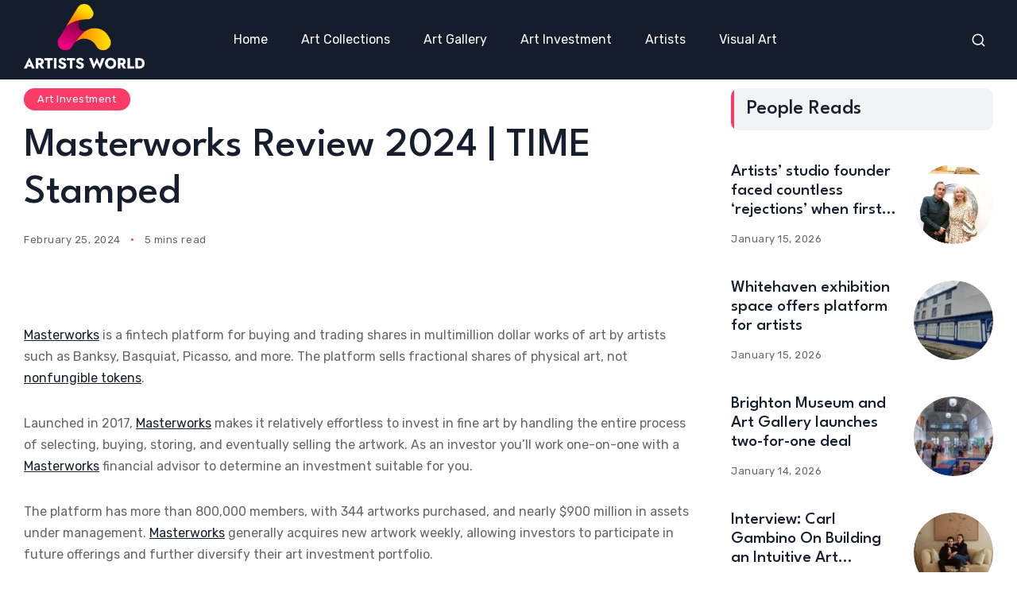

--- FILE ---
content_type: text/html; charset=UTF-8
request_url: https://artistsworld.art/art-investment/masterworks-review-2024-time-stamped/
body_size: 32389
content:
<!doctype html>
<html dir="ltr" lang="en-US" prefix="og: https://ogp.me/ns#" prefix="og: https://ogp.me/ns#">
<head>
	<meta charset="UTF-8">
	<meta name="viewport" content="width=device-width, initial-scale=1">
	<link rel="profile" href="https://gmpg.org/xfn/11">
	<title>Masterworks Review 2024 | TIME Stamped</title>

		<!-- All in One SEO 4.9.3 - aioseo.com -->
	<meta name="description" content="‌Masterworks is a fintech platform for buying and trading shares in multimillion dollar works of art by artists such as Banksy, Basquiat, Picasso, and more. The platform sells fractional shares of physical art, not nonfungible tokens. Launched in 2017, Masterworks makes it relatively effortless to invest in fine art by handling the entire process of" />
	<meta name="robots" content="max-image-preview:large" />
	<meta name="author" content="B. Brown"/>
	<meta name="google-site-verification" content="1L-Eqwv15f5OTq_nRsbmwA_uaJYzxVvwodmPpSyxFHU" />
	<meta name="keywords" content="art investment" />
	<link rel="canonical" href="https://artistsworld.art/art-investment/masterworks-review-2024-time-stamped/" />
	<meta name="generator" content="All in One SEO (AIOSEO) 4.9.3" />
		<meta property="og:locale" content="en_US" />
		<meta property="og:site_name" content="Artists World -" />
		<meta property="og:type" content="article" />
		<meta property="og:title" content="Masterworks Review 2024 | TIME Stamped" />
		<meta property="og:description" content="‌Masterworks is a fintech platform for buying and trading shares in multimillion dollar works of art by artists such as Banksy, Basquiat, Picasso, and more. The platform sells fractional shares of physical art, not nonfungible tokens. Launched in 2017, Masterworks makes it relatively effortless to invest in fine art by handling the entire process of" />
		<meta property="og:url" content="https://artistsworld.art/art-investment/masterworks-review-2024-time-stamped/" />
		<meta property="article:published_time" content="2024-02-25T08:00:00+00:00" />
		<meta property="article:modified_time" content="2024-02-25T08:00:00+00:00" />
		<meta name="twitter:card" content="summary_large_image" />
		<meta name="twitter:title" content="Masterworks Review 2024 | TIME Stamped" />
		<meta name="twitter:description" content="‌Masterworks is a fintech platform for buying and trading shares in multimillion dollar works of art by artists such as Banksy, Basquiat, Picasso, and more. The platform sells fractional shares of physical art, not nonfungible tokens. Launched in 2017, Masterworks makes it relatively effortless to invest in fine art by handling the entire process of" />
		<script type="application/ld+json" class="aioseo-schema">
			{"@context":"https:\/\/schema.org","@graph":[{"@type":"BlogPosting","@id":"https:\/\/artistsworld.art\/art-investment\/masterworks-review-2024-time-stamped\/#blogposting","name":"Masterworks Review 2024 | TIME Stamped","headline":"Masterworks Review 2024 | TIME Stamped","author":{"@id":"https:\/\/artistsworld.art\/author\/wordlartmin\/#author"},"publisher":{"@id":"https:\/\/artistsworld.art\/#organization"},"datePublished":"2024-02-25T08:00:00+00:00","dateModified":"2024-02-25T08:00:00+00:00","inLanguage":"en-US","mainEntityOfPage":{"@id":"https:\/\/artistsworld.art\/art-investment\/masterworks-review-2024-time-stamped\/#webpage"},"isPartOf":{"@id":"https:\/\/artistsworld.art\/art-investment\/masterworks-review-2024-time-stamped\/#webpage"},"articleSection":"Art Investment, wordlartmin"},{"@type":"BreadcrumbList","@id":"https:\/\/artistsworld.art\/art-investment\/masterworks-review-2024-time-stamped\/#breadcrumblist","itemListElement":[{"@type":"ListItem","@id":"https:\/\/artistsworld.art#listItem","position":1,"name":"Home","item":"https:\/\/artistsworld.art","nextItem":{"@type":"ListItem","@id":"https:\/\/artistsworld.art\/category\/art-investment\/#listItem","name":"Art Investment"}},{"@type":"ListItem","@id":"https:\/\/artistsworld.art\/category\/art-investment\/#listItem","position":2,"name":"Art Investment","item":"https:\/\/artistsworld.art\/category\/art-investment\/","nextItem":{"@type":"ListItem","@id":"https:\/\/artistsworld.art\/art-investment\/masterworks-review-2024-time-stamped\/#listItem","name":"Masterworks Review 2024 | TIME Stamped"},"previousItem":{"@type":"ListItem","@id":"https:\/\/artistsworld.art#listItem","name":"Home"}},{"@type":"ListItem","@id":"https:\/\/artistsworld.art\/art-investment\/masterworks-review-2024-time-stamped\/#listItem","position":3,"name":"Masterworks Review 2024 | TIME Stamped","previousItem":{"@type":"ListItem","@id":"https:\/\/artistsworld.art\/category\/art-investment\/#listItem","name":"Art Investment"}}]},{"@type":"Organization","@id":"https:\/\/artistsworld.art\/#organization","name":"Artists World","url":"https:\/\/artistsworld.art\/"},{"@type":"Person","@id":"https:\/\/artistsworld.art\/author\/wordlartmin\/#author","url":"https:\/\/artistsworld.art\/author\/wordlartmin\/","name":"B. Brown","image":{"@type":"ImageObject","@id":"https:\/\/artistsworld.art\/art-investment\/masterworks-review-2024-time-stamped\/#authorImage","url":"https:\/\/secure.gravatar.com\/avatar\/b1ec9b0c7d3e887c4defd39b4f7df2eed92bb5e53937f82da5930a4fe2358065?s=96&d=mm&r=g","width":96,"height":96,"caption":"B. Brown"}},{"@type":"WebPage","@id":"https:\/\/artistsworld.art\/art-investment\/masterworks-review-2024-time-stamped\/#webpage","url":"https:\/\/artistsworld.art\/art-investment\/masterworks-review-2024-time-stamped\/","name":"Masterworks Review 2024 | TIME Stamped","description":"\u200cMasterworks is a fintech platform for buying and trading shares in multimillion dollar works of art by artists such as Banksy, Basquiat, Picasso, and more. The platform sells fractional shares of physical art, not nonfungible tokens. Launched in 2017, Masterworks makes it relatively effortless to invest in fine art by handling the entire process of","inLanguage":"en-US","isPartOf":{"@id":"https:\/\/artistsworld.art\/#website"},"breadcrumb":{"@id":"https:\/\/artistsworld.art\/art-investment\/masterworks-review-2024-time-stamped\/#breadcrumblist"},"author":{"@id":"https:\/\/artistsworld.art\/author\/wordlartmin\/#author"},"creator":{"@id":"https:\/\/artistsworld.art\/author\/wordlartmin\/#author"},"datePublished":"2024-02-25T08:00:00+00:00","dateModified":"2024-02-25T08:00:00+00:00"},{"@type":"WebSite","@id":"https:\/\/artistsworld.art\/#website","url":"https:\/\/artistsworld.art\/","name":"Artists World","inLanguage":"en-US","publisher":{"@id":"https:\/\/artistsworld.art\/#organization"}}]}
		</script>
		<!-- All in One SEO -->

<link rel='dns-prefetch' href='//fonts.googleapis.com' />
<link rel='preconnect' href='https://fonts.gstatic.com' crossorigin />
<link rel="alternate" type="application/rss+xml" title="Artists World &raquo; Feed" href="https://artistsworld.art/feed/" />
<link rel="alternate" type="application/rss+xml" title="Artists World &raquo; Comments Feed" href="https://artistsworld.art/comments/feed/" />
<link rel="alternate" type="application/rss+xml" title="Artists World &raquo; Masterworks Review 2024 | TIME Stamped Comments Feed" href="https://artistsworld.art/art-investment/masterworks-review-2024-time-stamped/feed/" />
<link rel="alternate" title="oEmbed (JSON)" type="application/json+oembed" href="https://artistsworld.art/wp-json/oembed/1.0/embed?url=https%3A%2F%2Fartistsworld.art%2Fart-investment%2Fmasterworks-review-2024-time-stamped%2F" />
<link rel="alternate" title="oEmbed (XML)" type="text/xml+oembed" href="https://artistsworld.art/wp-json/oembed/1.0/embed?url=https%3A%2F%2Fartistsworld.art%2Fart-investment%2Fmasterworks-review-2024-time-stamped%2F&#038;format=xml" />
        <meta property="og:title" content="Masterworks Review 2024 | TIME Stamped - Artists World" />
        <meta property="og:type" content="article" />
        <meta property="og:description" content="‌Masterworks is a fintech platform for buying and trading shares in multimillion dollar works of art" />
        <meta property="og:url" content="https://artistsworld.art/art-investment/masterworks-review-2024-time-stamped/" />
        <meta property="og:site_name" content="Artists World" />


                    		
		
        <style id='wp-img-auto-sizes-contain-inline-css'>
img:is([sizes=auto i],[sizes^="auto," i]){contain-intrinsic-size:3000px 1500px}
/*# sourceURL=wp-img-auto-sizes-contain-inline-css */
</style>
<style id='wp-emoji-styles-inline-css'>

	img.wp-smiley, img.emoji {
		display: inline !important;
		border: none !important;
		box-shadow: none !important;
		height: 1em !important;
		width: 1em !important;
		margin: 0 0.07em !important;
		vertical-align: -0.1em !important;
		background: none !important;
		padding: 0 !important;
	}
/*# sourceURL=wp-emoji-styles-inline-css */
</style>
<link rel='stylesheet' id='wp-block-library-css' href='https://artistsworld.art/wp-includes/css/dist/block-library/style.min.css?ver=88a58af44c35108ebf382f32c473d904' media='all' />
<style id='classic-theme-styles-inline-css'>
/*! This file is auto-generated */
.wp-block-button__link{color:#fff;background-color:#32373c;border-radius:9999px;box-shadow:none;text-decoration:none;padding:calc(.667em + 2px) calc(1.333em + 2px);font-size:1.125em}.wp-block-file__button{background:#32373c;color:#fff;text-decoration:none}
/*# sourceURL=/wp-includes/css/classic-themes.min.css */
</style>
<link rel='stylesheet' id='aioseo/css/src/vue/standalone/blocks/table-of-contents/global.scss-css' href='https://artistsworld.art/wp-content/plugins/all-in-one-seo-pack/dist/Lite/assets/css/table-of-contents/global.e90f6d47.css?ver=4.9.3' media='all' />
<style id='co-authors-plus-coauthors-style-inline-css'>
.wp-block-co-authors-plus-coauthors.is-layout-flow [class*=wp-block-co-authors-plus]{display:inline}

/*# sourceURL=https://artistsworld.art/wp-content/plugins/co-authors-plus/build/blocks/block-coauthors/style-index.css */
</style>
<style id='co-authors-plus-avatar-style-inline-css'>
.wp-block-co-authors-plus-avatar :where(img){height:auto;max-width:100%;vertical-align:bottom}.wp-block-co-authors-plus-coauthors.is-layout-flow .wp-block-co-authors-plus-avatar :where(img){vertical-align:middle}.wp-block-co-authors-plus-avatar:is(.alignleft,.alignright){display:table}.wp-block-co-authors-plus-avatar.aligncenter{display:table;margin-inline:auto}

/*# sourceURL=https://artistsworld.art/wp-content/plugins/co-authors-plus/build/blocks/block-coauthor-avatar/style-index.css */
</style>
<style id='co-authors-plus-image-style-inline-css'>
.wp-block-co-authors-plus-image{margin-bottom:0}.wp-block-co-authors-plus-image :where(img){height:auto;max-width:100%;vertical-align:bottom}.wp-block-co-authors-plus-coauthors.is-layout-flow .wp-block-co-authors-plus-image :where(img){vertical-align:middle}.wp-block-co-authors-plus-image:is(.alignfull,.alignwide) :where(img){width:100%}.wp-block-co-authors-plus-image:is(.alignleft,.alignright){display:table}.wp-block-co-authors-plus-image.aligncenter{display:table;margin-inline:auto}

/*# sourceURL=https://artistsworld.art/wp-content/plugins/co-authors-plus/build/blocks/block-coauthor-image/style-index.css */
</style>
<style id='global-styles-inline-css'>
:root{--wp--preset--aspect-ratio--square: 1;--wp--preset--aspect-ratio--4-3: 4/3;--wp--preset--aspect-ratio--3-4: 3/4;--wp--preset--aspect-ratio--3-2: 3/2;--wp--preset--aspect-ratio--2-3: 2/3;--wp--preset--aspect-ratio--16-9: 16/9;--wp--preset--aspect-ratio--9-16: 9/16;--wp--preset--color--black: #000000;--wp--preset--color--cyan-bluish-gray: #abb8c3;--wp--preset--color--white: #ffffff;--wp--preset--color--pale-pink: #f78da7;--wp--preset--color--vivid-red: #cf2e2e;--wp--preset--color--luminous-vivid-orange: #ff6900;--wp--preset--color--luminous-vivid-amber: #fcb900;--wp--preset--color--light-green-cyan: #7bdcb5;--wp--preset--color--vivid-green-cyan: #00d084;--wp--preset--color--pale-cyan-blue: #8ed1fc;--wp--preset--color--vivid-cyan-blue: #0693e3;--wp--preset--color--vivid-purple: #9b51e0;--wp--preset--color--accent: #fc3c68;--wp--preset--color--dark: #151c2b;--wp--preset--color--light: #f2f3f5;--wp--preset--gradient--vivid-cyan-blue-to-vivid-purple: linear-gradient(135deg,rgb(6,147,227) 0%,rgb(155,81,224) 100%);--wp--preset--gradient--light-green-cyan-to-vivid-green-cyan: linear-gradient(135deg,rgb(122,220,180) 0%,rgb(0,208,130) 100%);--wp--preset--gradient--luminous-vivid-amber-to-luminous-vivid-orange: linear-gradient(135deg,rgb(252,185,0) 0%,rgb(255,105,0) 100%);--wp--preset--gradient--luminous-vivid-orange-to-vivid-red: linear-gradient(135deg,rgb(255,105,0) 0%,rgb(207,46,46) 100%);--wp--preset--gradient--very-light-gray-to-cyan-bluish-gray: linear-gradient(135deg,rgb(238,238,238) 0%,rgb(169,184,195) 100%);--wp--preset--gradient--cool-to-warm-spectrum: linear-gradient(135deg,rgb(74,234,220) 0%,rgb(151,120,209) 20%,rgb(207,42,186) 40%,rgb(238,44,130) 60%,rgb(251,105,98) 80%,rgb(254,248,76) 100%);--wp--preset--gradient--blush-light-purple: linear-gradient(135deg,rgb(255,206,236) 0%,rgb(152,150,240) 100%);--wp--preset--gradient--blush-bordeaux: linear-gradient(135deg,rgb(254,205,165) 0%,rgb(254,45,45) 50%,rgb(107,0,62) 100%);--wp--preset--gradient--luminous-dusk: linear-gradient(135deg,rgb(255,203,112) 0%,rgb(199,81,192) 50%,rgb(65,88,208) 100%);--wp--preset--gradient--pale-ocean: linear-gradient(135deg,rgb(255,245,203) 0%,rgb(182,227,212) 50%,rgb(51,167,181) 100%);--wp--preset--gradient--electric-grass: linear-gradient(135deg,rgb(202,248,128) 0%,rgb(113,206,126) 100%);--wp--preset--gradient--midnight: linear-gradient(135deg,rgb(2,3,129) 0%,rgb(40,116,252) 100%);--wp--preset--font-size--small: 13px;--wp--preset--font-size--medium: 20px;--wp--preset--font-size--large: 36px;--wp--preset--font-size--x-large: 42px;--wp--preset--spacing--20: 0.44rem;--wp--preset--spacing--30: 0.67rem;--wp--preset--spacing--40: 1rem;--wp--preset--spacing--50: 1.5rem;--wp--preset--spacing--60: 2.25rem;--wp--preset--spacing--70: 3.38rem;--wp--preset--spacing--80: 5.06rem;--wp--preset--shadow--natural: 6px 6px 9px rgba(0, 0, 0, 0.2);--wp--preset--shadow--deep: 12px 12px 50px rgba(0, 0, 0, 0.4);--wp--preset--shadow--sharp: 6px 6px 0px rgba(0, 0, 0, 0.2);--wp--preset--shadow--outlined: 6px 6px 0px -3px rgb(255, 255, 255), 6px 6px rgb(0, 0, 0);--wp--preset--shadow--crisp: 6px 6px 0px rgb(0, 0, 0);}:where(.is-layout-flex){gap: 0.5em;}:where(.is-layout-grid){gap: 0.5em;}body .is-layout-flex{display: flex;}.is-layout-flex{flex-wrap: wrap;align-items: center;}.is-layout-flex > :is(*, div){margin: 0;}body .is-layout-grid{display: grid;}.is-layout-grid > :is(*, div){margin: 0;}:where(.wp-block-columns.is-layout-flex){gap: 2em;}:where(.wp-block-columns.is-layout-grid){gap: 2em;}:where(.wp-block-post-template.is-layout-flex){gap: 1.25em;}:where(.wp-block-post-template.is-layout-grid){gap: 1.25em;}.has-black-color{color: var(--wp--preset--color--black) !important;}.has-cyan-bluish-gray-color{color: var(--wp--preset--color--cyan-bluish-gray) !important;}.has-white-color{color: var(--wp--preset--color--white) !important;}.has-pale-pink-color{color: var(--wp--preset--color--pale-pink) !important;}.has-vivid-red-color{color: var(--wp--preset--color--vivid-red) !important;}.has-luminous-vivid-orange-color{color: var(--wp--preset--color--luminous-vivid-orange) !important;}.has-luminous-vivid-amber-color{color: var(--wp--preset--color--luminous-vivid-amber) !important;}.has-light-green-cyan-color{color: var(--wp--preset--color--light-green-cyan) !important;}.has-vivid-green-cyan-color{color: var(--wp--preset--color--vivid-green-cyan) !important;}.has-pale-cyan-blue-color{color: var(--wp--preset--color--pale-cyan-blue) !important;}.has-vivid-cyan-blue-color{color: var(--wp--preset--color--vivid-cyan-blue) !important;}.has-vivid-purple-color{color: var(--wp--preset--color--vivid-purple) !important;}.has-black-background-color{background-color: var(--wp--preset--color--black) !important;}.has-cyan-bluish-gray-background-color{background-color: var(--wp--preset--color--cyan-bluish-gray) !important;}.has-white-background-color{background-color: var(--wp--preset--color--white) !important;}.has-pale-pink-background-color{background-color: var(--wp--preset--color--pale-pink) !important;}.has-vivid-red-background-color{background-color: var(--wp--preset--color--vivid-red) !important;}.has-luminous-vivid-orange-background-color{background-color: var(--wp--preset--color--luminous-vivid-orange) !important;}.has-luminous-vivid-amber-background-color{background-color: var(--wp--preset--color--luminous-vivid-amber) !important;}.has-light-green-cyan-background-color{background-color: var(--wp--preset--color--light-green-cyan) !important;}.has-vivid-green-cyan-background-color{background-color: var(--wp--preset--color--vivid-green-cyan) !important;}.has-pale-cyan-blue-background-color{background-color: var(--wp--preset--color--pale-cyan-blue) !important;}.has-vivid-cyan-blue-background-color{background-color: var(--wp--preset--color--vivid-cyan-blue) !important;}.has-vivid-purple-background-color{background-color: var(--wp--preset--color--vivid-purple) !important;}.has-black-border-color{border-color: var(--wp--preset--color--black) !important;}.has-cyan-bluish-gray-border-color{border-color: var(--wp--preset--color--cyan-bluish-gray) !important;}.has-white-border-color{border-color: var(--wp--preset--color--white) !important;}.has-pale-pink-border-color{border-color: var(--wp--preset--color--pale-pink) !important;}.has-vivid-red-border-color{border-color: var(--wp--preset--color--vivid-red) !important;}.has-luminous-vivid-orange-border-color{border-color: var(--wp--preset--color--luminous-vivid-orange) !important;}.has-luminous-vivid-amber-border-color{border-color: var(--wp--preset--color--luminous-vivid-amber) !important;}.has-light-green-cyan-border-color{border-color: var(--wp--preset--color--light-green-cyan) !important;}.has-vivid-green-cyan-border-color{border-color: var(--wp--preset--color--vivid-green-cyan) !important;}.has-pale-cyan-blue-border-color{border-color: var(--wp--preset--color--pale-cyan-blue) !important;}.has-vivid-cyan-blue-border-color{border-color: var(--wp--preset--color--vivid-cyan-blue) !important;}.has-vivid-purple-border-color{border-color: var(--wp--preset--color--vivid-purple) !important;}.has-vivid-cyan-blue-to-vivid-purple-gradient-background{background: var(--wp--preset--gradient--vivid-cyan-blue-to-vivid-purple) !important;}.has-light-green-cyan-to-vivid-green-cyan-gradient-background{background: var(--wp--preset--gradient--light-green-cyan-to-vivid-green-cyan) !important;}.has-luminous-vivid-amber-to-luminous-vivid-orange-gradient-background{background: var(--wp--preset--gradient--luminous-vivid-amber-to-luminous-vivid-orange) !important;}.has-luminous-vivid-orange-to-vivid-red-gradient-background{background: var(--wp--preset--gradient--luminous-vivid-orange-to-vivid-red) !important;}.has-very-light-gray-to-cyan-bluish-gray-gradient-background{background: var(--wp--preset--gradient--very-light-gray-to-cyan-bluish-gray) !important;}.has-cool-to-warm-spectrum-gradient-background{background: var(--wp--preset--gradient--cool-to-warm-spectrum) !important;}.has-blush-light-purple-gradient-background{background: var(--wp--preset--gradient--blush-light-purple) !important;}.has-blush-bordeaux-gradient-background{background: var(--wp--preset--gradient--blush-bordeaux) !important;}.has-luminous-dusk-gradient-background{background: var(--wp--preset--gradient--luminous-dusk) !important;}.has-pale-ocean-gradient-background{background: var(--wp--preset--gradient--pale-ocean) !important;}.has-electric-grass-gradient-background{background: var(--wp--preset--gradient--electric-grass) !important;}.has-midnight-gradient-background{background: var(--wp--preset--gradient--midnight) !important;}.has-small-font-size{font-size: var(--wp--preset--font-size--small) !important;}.has-medium-font-size{font-size: var(--wp--preset--font-size--medium) !important;}.has-large-font-size{font-size: var(--wp--preset--font-size--large) !important;}.has-x-large-font-size{font-size: var(--wp--preset--font-size--x-large) !important;}
:where(.wp-block-post-template.is-layout-flex){gap: 1.25em;}:where(.wp-block-post-template.is-layout-grid){gap: 1.25em;}
:where(.wp-block-term-template.is-layout-flex){gap: 1.25em;}:where(.wp-block-term-template.is-layout-grid){gap: 1.25em;}
:where(.wp-block-columns.is-layout-flex){gap: 2em;}:where(.wp-block-columns.is-layout-grid){gap: 2em;}
:root :where(.wp-block-pullquote){font-size: 1.5em;line-height: 1.6;}
/*# sourceURL=global-styles-inline-css */
</style>
<link rel='stylesheet' id='wp_automatic_gallery_style-css' href='https://artistsworld.art/wp-content/plugins/wp-automatic/css/wp-automatic.css?ver=1.0.0' media='all' />
<link rel='stylesheet' id='th90-style-css' href='https://artistsworld.art/wp-content/themes/katerio/style.css?ver=1.5.1' media='all' />
<link rel='stylesheet' id='elementor-frontend-css' href='https://artistsworld.art/wp-content/plugins/elementor/assets/css/frontend.min.css?ver=3.34.1' media='all' />
<link rel='stylesheet' id='elementor-post-9-css' href='https://artistsworld.art/wp-content/uploads/elementor/css/post-9.css?ver=1768222095' media='all' />
<link rel='stylesheet' id='elementor-post-4735-css' href='https://artistsworld.art/wp-content/uploads/elementor/css/post-4735.css?ver=1768222097' media='all' />
<link rel='stylesheet' id='elementor-post-4889-css' href='https://artistsworld.art/wp-content/uploads/elementor/css/post-4889.css?ver=1768222097' media='all' />
<link rel='stylesheet' id='elementor-post-4830-css' href='https://artistsworld.art/wp-content/uploads/elementor/css/post-4830.css?ver=1768222097' media='all' />
<link rel='stylesheet' id='elementor-post-4840-css' href='https://artistsworld.art/wp-content/uploads/elementor/css/post-4840.css?ver=1768222097' media='all' />
<link rel='stylesheet' id='elementor-post-4283-css' href='https://artistsworld.art/wp-content/uploads/elementor/css/post-4283.css?ver=1768222099' media='all' />
<link rel='stylesheet' id='elementor-post-4136-css' href='https://artistsworld.art/wp-content/uploads/elementor/css/post-4136.css?ver=1768222099' media='all' />
<link rel="preload" as="style" href="https://fonts.googleapis.com/css?family=Rubik:300,400,500,600,700,800,900,300italic,400italic,500italic,600italic,700italic,800italic,900italic%7CLeague%20Spartan:500&#038;display=swap&#038;ver=1712036281" /><link rel="stylesheet" href="https://fonts.googleapis.com/css?family=Rubik:300,400,500,600,700,800,900,300italic,400italic,500italic,600italic,700italic,800italic,900italic%7CLeague%20Spartan:500&#038;display=swap&#038;ver=1712036281" media="print" onload="this.media='all'"><noscript><link rel="stylesheet" href="https://fonts.googleapis.com/css?family=Rubik:300,400,500,600,700,800,900,300italic,400italic,500italic,600italic,700italic,800italic,900italic%7CLeague%20Spartan:500&#038;display=swap&#038;ver=1712036281" /></noscript><script src="https://artistsworld.art/wp-includes/js/jquery/jquery.min.js?ver=3.7.1" id="jquery-core-js"></script>
<script src="https://artistsworld.art/wp-includes/js/jquery/jquery-migrate.min.js?ver=3.4.1" id="jquery-migrate-js"></script>
<script src="https://artistsworld.art/wp-content/plugins/wp-automatic/js/main-front.js?ver=1.0.1" id="wp_automatic_gallery-js"></script>
<link rel="https://api.w.org/" href="https://artistsworld.art/wp-json/" /><link rel="alternate" title="JSON" type="application/json" href="https://artistsworld.art/wp-json/wp/v2/posts/5311" /><link rel="EditURI" type="application/rsd+xml" title="RSD" href="https://artistsworld.art/xmlrpc.php?rsd" />

<link rel='shortlink' href='https://artistsworld.art/?p=5311' />
<meta name="generator" content="Redux 4.5.6" /><script type="application/ld+json">{"@context":"https://schema.org","@type":"WebSite","@id":"https://artistsworld.art/#website","url":"https://artistsworld.art/","name":"Artists World","potentialAction":{"@type":"SearchAction","target":"https://artistsworld.art/?s={search_term_string}","query-input":"required name=search_term_string"}}</script>
<meta name="generator" content="Elementor 3.34.1; features: e_font_icon_svg; settings: css_print_method-external, google_font-enabled, font_display-swap">
			<style>
				.e-con.e-parent:nth-of-type(n+4):not(.e-lazyloaded):not(.e-no-lazyload),
				.e-con.e-parent:nth-of-type(n+4):not(.e-lazyloaded):not(.e-no-lazyload) * {
					background-image: none !important;
				}
				@media screen and (max-height: 1024px) {
					.e-con.e-parent:nth-of-type(n+3):not(.e-lazyloaded):not(.e-no-lazyload),
					.e-con.e-parent:nth-of-type(n+3):not(.e-lazyloaded):not(.e-no-lazyload) * {
						background-image: none !important;
					}
				}
				@media screen and (max-height: 640px) {
					.e-con.e-parent:nth-of-type(n+2):not(.e-lazyloaded):not(.e-no-lazyload),
					.e-con.e-parent:nth-of-type(n+2):not(.e-lazyloaded):not(.e-no-lazyload) * {
						background-image: none !important;
					}
				}
			</style>
			<link rel="icon" href="https://artistsworld.art/wp-content/uploads/2024/03/artistsworld-200x107.png" sizes="32x32" />
<link rel="icon" href="https://artistsworld.art/wp-content/uploads/2024/03/artistsworld-200x107.png" sizes="192x192" />
<link rel="apple-touch-icon" href="https://artistsworld.art/wp-content/uploads/2024/03/artistsworld-200x107.png" />
<meta name="msapplication-TileImage" content="https://artistsworld.art/wp-content/uploads/2024/03/artistsworld.png" />
		<style id="wp-custom-css">
			.elementor-4735 .elementor-element.elementor-element-a0a66b8 .logo-site {
    margin: 0px 0 8px 0;
    /* height: 76px; */
    width: 152px;
}		</style>
		<style id="th90_options-dynamic-css" title="dynamic-css" class="redux-options-output">:root{--site_width:1360;--content_width:70;--light-bg-color:#fff;--light-sec-bg-color:#f2f3f5;--light-text-color-color:#666666;--light-text-color-alpha:1;--light-text-color-rgba:rgba(102,102,102,1);--light-text-color-lighter-color:#666666;--light-text-color-lighter-alpha:1;--light-text-color-lighter-rgba:rgba(102,102,102,1);--light-text-color-heavier-color:#171e2e;--light-text-color-heavier-alpha:1;--light-text-color-heavier-rgba:rgba(23,30,46,1);--light-text-link-color-color:#171e2e;--light-text-link-color-alpha:1;--light-text-link-color-rgba:rgba(23,30,46,1);--light-line-color-color:#000000;--light-line-color-alpha:0.1;--light-line-color-rgba:rgba(0,0,0,0.1);--dark-bg-color:#060c22;--dark-sec-bg-color:#151c2b;--dark-text-color-color:#fffefe;--dark-text-color-alpha:0.7;--dark-text-color-rgba:rgba(255,254,254,0.7);--dark-text-color-lighter-color:#ffffff;--dark-text-color-lighter-alpha:0.95;--dark-text-color-lighter-rgba:rgba(255,255,255,0.95);--dark-text-color-heavier-color:#fff;--dark-text-color-heavier-alpha:1;--dark-text-color-heavier-rgba:rgba(255,255,255,1);--dark-text-link-color-color:#fff;--dark-text-link-color-alpha:1;--dark-text-link-color-rgba:rgba(255,255,255,1);--dark-line-color-color:#ffffff;--dark-line-color-alpha:0.2;--dark-line-color-rgba:rgba(255,255,255,0.2);--color-accent:#fc3c68;--color-accent-text:#fff;--primary_text-font-family:Rubik;--primary_text-font-weight:400;--primary_text-font-size:16px;--primary_text-line-height:1.7;--second_text-font-family:Rubik;--second_text-font-weight:400;--second_text-font-size:13px;--second_text-line-height:1.5;--second_text-letter-spacing:0.04em;--font_heading-font-family:League Spartan;--font_heading-font-weight:500;--font_heading-line-height:1.15;--h1_desktop-font-size:52px;--h2_desktop-font-size:41px;--h3_desktop-font-size:35px;--h4_desktop-font-size:26px;--h5_desktop-font-size:21px;--h6_desktop-font-size:17px;--h1_tablet-font-size:49px;--h2_tablet-font-size:39px;--h3_tablet-font-size:32px;--h4_tablet-font-size:25px;--h5_tablet-font-size:20px;--h6_tablet-font-size:16px;--h1_mobile-font-size:40px;--h2_mobile-font-size:33px;--h3_mobile-font-size:28px;--h4_mobile-font-size:23px;--h5_mobile-font-size:19px;--h6_mobile-font-size:16px;--image_radius-units:px;--image_radius-top:12px;--image_radius-right:12px;--image_radius-bottom:12px;--image_radius-left:12px;--title_lineclamp:;--excerpt_lineclamp:;--form_radius:20;--button_radius:99;--preloader_size:120;--search_height-height:150px;--search_height-units:px;--search_overlay-color:#000000;--search_overlay-alpha:0.7;--search_overlay-rgba:rgba(0,0,0,0.7);--search_overlay_blur:6.0;--newsletter_overlay-color:#000000;--newsletter_overlay-alpha:0.7;--newsletter_overlay-rgba:rgba(0,0,0,0.7);--newsletter_overlay_blur:6.0;--newsletter_height:450;--newsletter_width:800;--offcanvas_width-width:450px;--offcanvas_width-units:px;--offcanvas_overlay-color:#000000;--offcanvas_overlay-alpha:0.7;--offcanvas_overlay-rgba:rgba(0,0,0,0.7);--offcanvas_overlay_blur:6.0;--offcanvas_bg_img_opacity:0.3;--header_el_space-width:20px;--header_el_space-units:px;--mob_header_height:100;--mobilemenu_bg_img_opacity:0.3;--page_title_padding-units:px;--page_title_padding-padding-bottom:0;--footer_el_space-width:25px;--footer_el_space-units:px;--reading_indicator_height:2;}.site .button,.site button,.site input[type="button"],.site input[type="reset"],.site input[type="submit"],.wp-block-search .wp-block-search__button,.page-links .post-page-numbers span,.button.back-top.top-text,a.added_to_cart{letter-spacing:0.1em;}</style></head>

<body class="wp-singular post-template-default single single-post postid-5311 single-format-standard wp-embed-responsive wp-theme-katerio  site-skin site-stretch site-light is-lazyload content-link-underline title-hov-underline_text_color sticky-header-active reading-indicator-top lazy-no-placeholder sticky-sidebar elementor-default elementor-kit-9">


<div id="page" class="site">
	<a class="skip-link screen-reader-text" href="#content">Skip to content</a>

	
	<header id="site-header" class="site-header">
		<div class="site-section desktop-el">
    		<div data-elementor-type="wp-post" data-elementor-id="4735" class="elementor elementor-4735">
						<section class="elementor-section elementor-top-section elementor-element elementor-element-e838d06 elementor-section-content-middle bg-second is-skin bg-dark elementor-section-height-default elementor-section-height-default section-boxed columns-no bg-no" data-id="e838d06" data-element_type="section">
						<div class="elementor-container elementor-column-gap-default">
					<div class="elementor-column elementor-col-33 elementor-top-column elementor-element elementor-element-8f7c9ae columns-nosticky" data-id="8f7c9ae" data-element_type="column">
			<div class="elementor-widget-wrap elementor-element-populated">
						<div class="elementor-element elementor-element-a0a66b8 elementor-widget elementor-widget-logo" data-id="a0a66b8" data-element_type="widget" data-widget_type="logo.default">
				<div class="elementor-widget-container">
					<a href="https://artistsworld.art/" class="logo-site logo" title="Artists World"><img fetchpriority="high" class="logo-img" alt="Artists World" src="https://artistsworld.art/wp-content/uploads/2024/03/artistsworld.png" width="500" height="268" srcset="https://artistsworld.art/wp-content/uploads/2024/03/artistsworld.png 1x, https://artistsworld.art/wp-content/uploads/2024/03/artistsworld.png 2x"></a><a href="https://artistsworld.art/" class="logo-site logo_dark" title="Artists World"><img fetchpriority="high" class="logo-img" alt="Artists World" src="https://artistsworld.art/wp-content/uploads/2024/03/artistsworld.png" width="500" height="268" srcset="https://artistsworld.art/wp-content/uploads/2024/03/artistsworld.png 1x, https://artistsworld.art/wp-content/uploads/2024/03/artistsworld.png 2x"></a>				</div>
				</div>
					</div>
		</div>
				<div class="elementor-column elementor-col-33 elementor-top-column elementor-element elementor-element-8275975 columns-nosticky" data-id="8275975" data-element_type="column">
			<div class="elementor-widget-wrap elementor-element-populated">
						<div class="elementor-element elementor-element-9f6d9b7 elementor-widget elementor-widget-main-menu" data-id="9f6d9b7" data-element_type="widget" data-widget_type="main-menu.default">
				<div class="elementor-widget-container">
					<nav class="navmain-wrap parent-have-indicator item-parent-caret item-active-line_top subitem-active-line_side"><ul id="menu-main-menu" class="nav-main"><li id="menu-item-5106" class="menu-item menu-item-type-post_type menu-item-object-page menu-item-home menu-item-5106"><a href="https://artistsworld.art/"><span class="menu-text">Home</span></a></li>
<li id="menu-item-5117" class="menu-item menu-item-type-taxonomy menu-item-object-category menu-item-5117"><a href="https://artistsworld.art/category/art-collections/"><span class="menu-text">Art Collections</span></a></li>
<li id="menu-item-5118" class="menu-item menu-item-type-taxonomy menu-item-object-category menu-item-5118"><a href="https://artistsworld.art/category/art-gallery/"><span class="menu-text">Art Gallery</span></a></li>
<li id="menu-item-5119" class="menu-item menu-item-type-taxonomy menu-item-object-category current-post-ancestor current-menu-parent current-post-parent menu-item-5119"><a href="https://artistsworld.art/category/art-investment/"><span class="menu-text">Art Investment</span></a></li>
<li id="menu-item-5120" class="menu-item menu-item-type-taxonomy menu-item-object-category menu-item-5120"><a href="https://artistsworld.art/category/artists/"><span class="menu-text">Artists</span></a></li>
<li id="menu-item-5121" class="menu-item menu-item-type-taxonomy menu-item-object-category menu-item-5121"><a href="https://artistsworld.art/category/visual-art/"><span class="menu-text">Visual Art</span></a></li>
</ul></nav>				</div>
				</div>
					</div>
		</div>
				<div class="elementor-column elementor-col-33 elementor-top-column elementor-element elementor-element-1a48d40 columns-nosticky" data-id="1a48d40" data-element_type="column">
			<div class="elementor-widget-wrap elementor-element-populated">
						<div class="elementor-element elementor-element-20e2680 elementor-widget elementor-widget-trigger-search" data-id="20e2680" data-element_type="widget" data-widget_type="trigger-search.default">
				<div class="elementor-widget-container">
									<div class="search-trigger button btn-content_icon btn-medium btn-text">
				<span class="icon-svg"><svg xmlns="http://www.w3.org/2000/svg" viewBox="0 0 24 24" width="24" height="24"><path fill="none" d="M0 0h24v24H0z"/><path d="M18.031 16.617l4.283 4.282-1.415 1.415-4.282-4.283A8.96 8.96 0 0 1 11 20c-4.968 0-9-4.032-9-9s4.032-9 9-9 9 4.032 9 9a8.96 8.96 0 0 1-1.969 5.617zm-2.006-.742A6.977 6.977 0 0 0 18 11c0-3.868-3.133-7-7-7-3.868 0-7 3.132-7 7 0 3.867 3.132 7 7 7a6.977 6.977 0 0 0 4.875-1.975l.15-.15z"/></svg></span>				</div>
								</div>
				</div>
					</div>
		</div>
					</div>
		</section>
				</div>
		</div>
<div class="site-section sticky-header sticky-show-both">
    		<div data-elementor-type="wp-post" data-elementor-id="4735" class="elementor elementor-4735">
						<section class="elementor-section elementor-top-section elementor-element elementor-element-e838d06 elementor-section-content-middle bg-second is-skin bg-dark elementor-section-height-default elementor-section-height-default section-boxed columns-no bg-no" data-id="e838d06" data-element_type="section">
						<div class="elementor-container elementor-column-gap-default">
					<div class="elementor-column elementor-col-33 elementor-top-column elementor-element elementor-element-8f7c9ae columns-nosticky" data-id="8f7c9ae" data-element_type="column">
			<div class="elementor-widget-wrap elementor-element-populated">
						<div class="elementor-element elementor-element-a0a66b8 elementor-widget elementor-widget-logo" data-id="a0a66b8" data-element_type="widget" data-widget_type="logo.default">
				<div class="elementor-widget-container">
					<a href="https://artistsworld.art/" class="logo-site logo" title="Artists World"><img fetchpriority="high" class="logo-img" alt="Artists World" src="https://artistsworld.art/wp-content/uploads/2024/03/artistsworld.png" width="500" height="268" srcset="https://artistsworld.art/wp-content/uploads/2024/03/artistsworld.png 1x, https://artistsworld.art/wp-content/uploads/2024/03/artistsworld.png 2x"></a><a href="https://artistsworld.art/" class="logo-site logo_dark" title="Artists World"><img fetchpriority="high" class="logo-img" alt="Artists World" src="https://artistsworld.art/wp-content/uploads/2024/03/artistsworld.png" width="500" height="268" srcset="https://artistsworld.art/wp-content/uploads/2024/03/artistsworld.png 1x, https://artistsworld.art/wp-content/uploads/2024/03/artistsworld.png 2x"></a>				</div>
				</div>
					</div>
		</div>
				<div class="elementor-column elementor-col-33 elementor-top-column elementor-element elementor-element-8275975 columns-nosticky" data-id="8275975" data-element_type="column">
			<div class="elementor-widget-wrap elementor-element-populated">
						<div class="elementor-element elementor-element-9f6d9b7 elementor-widget elementor-widget-main-menu" data-id="9f6d9b7" data-element_type="widget" data-widget_type="main-menu.default">
				<div class="elementor-widget-container">
					<nav class="navmain-wrap parent-have-indicator item-parent-caret item-active-line_top subitem-active-line_side"><ul id="menu-main-menu-1" class="nav-main"><li class="menu-item menu-item-type-post_type menu-item-object-page menu-item-home menu-item-5106"><a href="https://artistsworld.art/"><span class="menu-text">Home</span></a></li>
<li class="menu-item menu-item-type-taxonomy menu-item-object-category menu-item-5117"><a href="https://artistsworld.art/category/art-collections/"><span class="menu-text">Art Collections</span></a></li>
<li class="menu-item menu-item-type-taxonomy menu-item-object-category menu-item-5118"><a href="https://artistsworld.art/category/art-gallery/"><span class="menu-text">Art Gallery</span></a></li>
<li class="menu-item menu-item-type-taxonomy menu-item-object-category current-post-ancestor current-menu-parent current-post-parent menu-item-5119"><a href="https://artistsworld.art/category/art-investment/"><span class="menu-text">Art Investment</span></a></li>
<li class="menu-item menu-item-type-taxonomy menu-item-object-category menu-item-5120"><a href="https://artistsworld.art/category/artists/"><span class="menu-text">Artists</span></a></li>
<li class="menu-item menu-item-type-taxonomy menu-item-object-category menu-item-5121"><a href="https://artistsworld.art/category/visual-art/"><span class="menu-text">Visual Art</span></a></li>
</ul></nav>				</div>
				</div>
					</div>
		</div>
				<div class="elementor-column elementor-col-33 elementor-top-column elementor-element elementor-element-1a48d40 columns-nosticky" data-id="1a48d40" data-element_type="column">
			<div class="elementor-widget-wrap elementor-element-populated">
						<div class="elementor-element elementor-element-20e2680 elementor-widget elementor-widget-trigger-search" data-id="20e2680" data-element_type="widget" data-widget_type="trigger-search.default">
				<div class="elementor-widget-container">
									<div class="search-trigger button btn-content_icon btn-medium btn-text">
				<span class="icon-svg"><svg xmlns="http://www.w3.org/2000/svg" viewBox="0 0 24 24" width="24" height="24"><path fill="none" d="M0 0h24v24H0z"/><path d="M18.031 16.617l4.283 4.282-1.415 1.415-4.282-4.283A8.96 8.96 0 0 1 11 20c-4.968 0-9-4.032-9-9s4.032-9 9-9 9 4.032 9 9a8.96 8.96 0 0 1-1.969 5.617zm-2.006-.742A6.977 6.977 0 0 0 18 11c0-3.868-3.133-7-7-7-3.868 0-7 3.132-7 7 0 3.867 3.132 7 7 7a6.977 6.977 0 0 0 4.875-1.975l.15-.15z"/></svg></span>				</div>
								</div>
				</div>
					</div>
		</div>
					</div>
		</section>
				</div>
		</div>
<div class="site-section mobile-el">
    		<div data-elementor-type="wp-post" data-elementor-id="4889" class="elementor elementor-4889">
						<section class="elementor-section elementor-top-section elementor-element elementor-element-c1a62ac elementor-section-height-min-height is-skin bg-dark elementor-section-height-default elementor-section-items-middle section-boxed columns-no bg-no" data-id="c1a62ac" data-element_type="section">
						<div class="elementor-container elementor-column-gap-default">
					<div class="elementor-column elementor-col-33 elementor-top-column elementor-element elementor-element-9b9138a columns-nosticky" data-id="9b9138a" data-element_type="column">
			<div class="elementor-widget-wrap elementor-element-populated">
						<div class="elementor-element elementor-element-ed253b6 elementor-widget elementor-widget-trigger-offcanvas" data-id="ed253b6" data-element_type="widget" data-widget_type="trigger-offcanvas.default">
				<div class="elementor-widget-container">
									<div class="offcanvas-trigger button btn-content_icon btn-large btn-text">
				<span class="icon-svg"><svg xmlns="http://www.w3.org/2000/svg" viewBox="0 0 24 24" width="24" height="24"><path fill="none" d="M0 0h24v24H0z"/><path d="M3 4h18v2H3V4zm0 7h18v2H3v-2zm0 7h18v2H3v-2z"/></svg></span>				</div>
								</div>
				</div>
					</div>
		</div>
				<div class="elementor-column elementor-col-33 elementor-top-column elementor-element elementor-element-0d6480f columns-nosticky" data-id="0d6480f" data-element_type="column">
			<div class="elementor-widget-wrap elementor-element-populated">
						<div class="elementor-element elementor-element-4319094 elementor-widget elementor-widget-logo" data-id="4319094" data-element_type="widget" data-widget_type="logo.default">
				<div class="elementor-widget-container">
					<a href="https://artistsworld.art/" class="logo-site logo" title="Artists World"><img fetchpriority="high" class="logo-img" alt="Artists World" src="https://artistsworld.art/wp-content/uploads/2024/03/artistsworld.png" width="500" height="268" srcset="https://artistsworld.art/wp-content/uploads/2024/03/artistsworld.png 1x, https://artistsworld.art/wp-content/uploads/2024/03/artistsworld.png 2x"></a><a href="https://artistsworld.art/" class="logo-site logo_dark" title="Artists World"><img fetchpriority="high" class="logo-img" alt="Artists World" src="https://artistsworld.art/wp-content/uploads/2024/03/artistsworld.png" width="500" height="268" srcset="https://artistsworld.art/wp-content/uploads/2024/03/artistsworld.png 1x, https://artistsworld.art/wp-content/uploads/2024/03/artistsworld.png 2x"></a>				</div>
				</div>
					</div>
		</div>
				<div class="elementor-column elementor-col-33 elementor-top-column elementor-element elementor-element-2005d2d columns-nosticky" data-id="2005d2d" data-element_type="column">
			<div class="elementor-widget-wrap elementor-element-populated">
						<div class="elementor-element elementor-element-e8b844a elementor-widget elementor-widget-trigger-search" data-id="e8b844a" data-element_type="widget" data-widget_type="trigger-search.default">
				<div class="elementor-widget-container">
									<div class="search-trigger button btn-content_icon btn-large btn-text">
				<span class="icon-svg"><svg xmlns="http://www.w3.org/2000/svg" viewBox="0 0 24 24" width="24" height="24"><path fill="none" d="M0 0h24v24H0z"/><path d="M18.031 16.617l4.283 4.282-1.415 1.415-4.282-4.283A8.96 8.96 0 0 1 11 20c-4.968 0-9-4.032-9-9s4.032-9 9-9 9 4.032 9 9a8.96 8.96 0 0 1-1.969 5.617zm-2.006-.742A6.977 6.977 0 0 0 18 11c0-3.868-3.133-7-7-7-3.868 0-7 3.132-7 7 0 3.867 3.132 7 7 7a6.977 6.977 0 0 0 4.875-1.975l.15-.15z"/></svg></span>				</div>
								</div>
				</div>
					</div>
		</div>
					</div>
		</section>
				</div>
		</div>
	</header>

	
	
	<div id="content" class="site-content is-skin bg-light">
<div id="primary" class="content-area">
			<article id="post-5311" class="article-2 sidebar-right post-5311 post type-post status-publish format-standard hentry category-art-investment">
				<div class="article-section article-section-top">
						<div data-elementor-type="wp-post" data-elementor-id="4136" class="elementor elementor-4136">
						<section class="elementor-section elementor-top-section elementor-element elementor-element-6061be1 elementor-section-height-default elementor-section-height-default section-boxed is-skin bg-light bg-no columns-no bg-no" data-id="6061be1" data-element_type="section">
						<div class="elementor-container elementor-column-gap-default">
					<div class="elementor-column elementor-col-100 elementor-top-column elementor-element elementor-element-e0115f3 columns-nosticky" data-id="e0115f3" data-element_type="column">
			<div class="elementor-widget-wrap">
							</div>
		</div>
					</div>
		</section>
				</div>
					</div>
				<div class="container">
		<div class="section-inner article-section">
            <main id="main" class="site-main" role="main">
                
<header class="entry-header entry-header-article">
    		<div class="entry-meta-holder">
			<div class="entry-meta info-div-dot_circle_color"><div class="meta-cats"><a class="post-cat button btn-color post-article-cat post-cat-31" href="https://artistsworld.art/category/art-investment/">Art Investment</a></div></div>		</div>
        <div class="page-title">
            <h1 class="entry-title">Masterworks Review 2024 | TIME Stamped</h1>        </div>
    
            <div class="entry-meta-holder"><div class="entry-meta info-div-dot_circle_color"><div class="meta-date"><a class="meta-color" href="https://artistsworld.art/art-investment/masterworks-review-2024-time-stamped/"><span>February 25, 2024</span></a></div><div class="meta-readtime meta-color"><span>5 mins read</span></div></div></div>    </header><!-- .entry-header -->

<div class="entry-content article-content">
    <p> <br />
</p>
<div>
<p>‌<a rel="nofollow noopener" target="_blank" class="affiliate-link-link" href="https://masterworks.536u.net/c/2654511/1748857/10112?SubId1=TIME&amp;partnerpropertyid=4152847">Masterworks</a> is a fintech platform for buying and trading shares in multimillion dollar works of art by artists such as Banksy, Basquiat, Picasso, and more. The platform sells fractional shares of physical art, not <a rel="nofollow noopener" target="_blank" href="https://www.merriam-webster.com/dictionary/non-fungible%20token">nonfungible tokens</a>.</p>
<p>Launched in 2017, <a rel="nofollow noopener" target="_blank" class="affiliate-link-link" href="https://masterworks.536u.net/c/2654511/1748857/10112?SubId1=TIME&amp;partnerpropertyid=4152847">Masterworks</a> makes it relatively effortless to invest in fine art by handling the entire process of selecting, buying, storing, and eventually selling the artwork. As an investor you’ll work one-on-one with a <a rel="nofollow noopener" target="_blank" class="affiliate-link-link" href="https://masterworks.536u.net/c/2654511/1748857/10112?SubId1=TIME&amp;partnerpropertyid=4152847">Masterworks</a> financial advisor to determine an investment suitable for you. </p>
<p>The platform has more than 800,000 members, with 344 artworks purchased, and nearly $900 million in assets under management. <a rel="nofollow noopener" target="_blank" class="affiliate-link-link" href="https://masterworks.536u.net/c/2654511/1748857/10112?SubId1=TIME&amp;partnerpropertyid=4152847">Masterworks</a> generally acquires new artwork weekly, allowing investors to participate in future offerings and further diversify their art investment portfolio. </p>
<p>Read our review to learn about <a rel="nofollow noopener" target="_blank" class="affiliate-link-link" href="https://masterworks.536u.net/c/2654511/1748857/10112?SubId1=TIME&amp;partnerpropertyid=4152847">Masterworks</a>’ minimum investment, how the platform works, and ways to invest. </p>
<div class="wrapper___StyledDiv-sc-r07dm9-0 fZhXtV">
<div class="card__Wrapper-sc-1ot7p5b-0 kGpUZs card__StyledProductCardDefaultUI-sc-1njn2jf-0 kwiAGQ">
<div class="card-content">
<div class="card-details">
<h3 class="product-title">Masterworks</h3>
<div class="fields-wrapper">
<div class="fields-section section-1">
<div class="field__StyledField-sc-70i2am-0 ktHbhJ card__Field-sc-1ot7p5b-1 ettjkX fees field">
<p>Fees</p>
<div class="value">
<p>1.5% annual management fee.</p>
<p>20% of any profits.</p>
</div>
</div>
</div>
</div>
</div>
</div>
</div>
</div>
<h2 id="times-take">TIME’s take</h2>
<p><a rel="nofollow noopener" target="_blank" class="affiliate-link-link" href="https://masterworks.536u.net/c/2654511/1748857/10112?SubId1=TIME&amp;partnerpropertyid=4152847">Masterworks</a> provides everyday investors a chance to access what has traditionally been an exclusive market with high entry costs. While the best online brokers typically stick to traditional asset classes, such as stocks and bonds, <a rel="nofollow noopener" target="_blank" class="affiliate-link-link" href="https://masterworks.536u.net/c/2654511/1748857/10112?SubId1=TIME&amp;partnerpropertyid=4152847">Masterworks</a> offers something unusual: the opportunity to invest in fractional shares of fine artworks without having to buy and manage an entire piece (or collection) on your own. This means you can diversify your portfolio with an alternative asset class that has historically shown strong returns without spending millions of dollars.</p>
<p><a rel="nofollow noopener" target="_blank" class="affiliate-link-link" href="https://masterworks.536u.net/c/2654511/1748857/10112?SubId1=TIME&amp;partnerpropertyid=4152847">Masterworks</a> has a solid track record for choosing profitable artworks, but the platform isn’t suitable for all investors. Fine art investments generally have less liquidity and higher risks than stocks and bonds. It’s best for investors who are comfortable with the art market’s unpredictable nature and keen to diversify their portfolios further. </p>
<h2 id="pros-and-cons">Pros and cons</h2>
<div class="multi-list__StyledMultiList-sc-1ixx0ao-0 IWhjG multi-list pros-and-cons multi-list__StyledMultiList-sc-jcbe35-0 kxdREN">
<div class="list">
<h3 class="title">Pros:</h3>
<div class="content">
<ul>
<li><strong>Accessibility</strong>. <a rel="nofollow noopener" target="_blank" class="affiliate-link-link" href="https://masterworks.536u.net/c/2654511/1748857/10112?SubId1=TIME&amp;partnerpropertyid=4152847">Masterworks</a> allows fractional ownership, making investing in fine art accessible to more investors.</li>
<li><strong>Regulation</strong>. <a rel="nofollow noopener" target="_blank" class="affiliate-link-link" href="https://masterworks.536u.net/c/2654511/1748857/10112?SubId1=TIME&amp;partnerpropertyid=4152847">Masterworks</a> securitizes each artwork by filing an offering circular such <a rel="nofollow noopener" target="_blank" href="https://www.sec.gov/Archives/edgar/data/1967903/000149315223007418/partiiandiii.htm">as this one</a> for a Banksy piece with the Securities and Exchange Commission (SEC). </li>
<li><strong>Guidance</strong>. Investors work one-on-one with a <a rel="nofollow noopener" target="_blank" class="affiliate-link-link" href="https://masterworks.536u.net/c/2654511/1748857/10112?SubId1=TIME&amp;partnerpropertyid=4152847">Masterworks</a> financial advisor before choosing investments. </li>
<li><strong>Research</strong>. The platform provides expert analysis on individual offerings and the contemporary art market. </li>
<li><strong>Trading market</strong>. You can sell your shares early through <a rel="nofollow noopener" target="_blank" class="affiliate-link-link" href="https://masterworks.536u.net/c/2654511/1748857/10112?SubId1=TIME&amp;partnerpropertyid=4152847">Masterworks</a>’ secondary Trading Market (though there are no liquidity guarantees).</li>
</ul>
</div>
</div>
<div class="list">
<h3 class="title">Cons:</h3>
<div class="content">
<ul>
<li><strong>Liquidity risk</strong>. Art investments have less liquidity than traditional asset classes. l <a rel="nofollow noopener" target="_blank" class="affiliate-link-link" href="https://masterworks.536u.net/c/2654511/1748857/10112?SubId1=TIME&amp;partnerpropertyid=4152847">Masterworks</a> has a secondary market but doesn’t guarantee it will provide enough liquidity or a reliable means of monetizing your investment. </li>
<li><strong>High fees</strong>. The platform charges a 1.5% annual management fee and takes a 20% commission on profits when it sells the artwork. </li>
<li><strong>Investment minimums</strong>. <a rel="nofollow noopener" target="_blank" class="affiliate-link-link" href="https://masterworks.536u.net/c/2654511/1748857/10112?SubId1=TIME&amp;partnerpropertyid=4152847">Masterworks</a> doesn’t have a set investment minimum, but the threshold may still out price some would-be investors.</li>
</ul>
</div>
</div>
</div>
<h2 id="who-should-choose-masterworks">Who should choose Masterworks?</h2>
<p><a rel="nofollow noopener" target="_blank" class="affiliate-link-link" href="https://masterworks.536u.net/c/2654511/1748857/10112?SubId1=TIME&amp;partnerpropertyid=4152847">Masterworks</a> is best for investors who already have a diversified portfolio of traditional assets and want to further diversify by adding an alternative investment with noncorrelated returns. Investors should have a higher risk tolerance (financially and emotionally) and be comfortable with the art market’s inherent illiquidity and unpredictability. Of course, investors should also be looking for high potential returns. </p>
<p>“Postwar and contemporary art has appreciated over time at 12.1% annualized, outpacing traditional asset classes like equities,” says Matt Sutherland, SVP of communications, content, and partnerships at <a rel="nofollow noopener" target="_blank" class="affiliate-link-link" href="https://masterworks.536u.net/c/2654511/1748857/10112?SubId1=TIME&amp;partnerpropertyid=4152847">Masterworks</a>. “We believe that investors should consider investing with <a rel="nofollow noopener" target="_blank" class="affiliate-link-link" href="https://masterworks.536u.net/c/2654511/1748857/10112?SubId1=TIME&amp;partnerpropertyid=4152847">Masterworks</a> if they are exploring the benefits of alternative investments, such as the potential to both enhance portfolio performance and manage portfolio risk.”</p>
<p>According to Sutherland, a 5% allocation to postwar and contemporary art has improved a traditional “60/40” portfolio’s price appreciation in 98% of five-year periods and 100% of 10-year periods. “We believe this asset class can be an attractive diversifier for investors’ portfolios.”</p>
<p><a rel="nofollow noopener" target="_blank" class="affiliate-link-link" href="https://masterworks.536u.net/c/2654511/1748857/10112?SubId1=TIME&amp;partnerpropertyid=4152847">Masterworks</a> permits those who are not U.S. residents to invest, except for residents of countries under embargo by the U.S. government. </p>
<h2 id="how-does-masterworks-work">How does Masterworks work?</h2>
<p><a rel="nofollow noopener" target="_blank" class="affiliate-link-link" href="https://masterworks.536u.net/c/2654511/1748857/10112?SubId1=TIME&amp;partnerpropertyid=4152847">Masterworks</a>’ research team uses proprietary data to identify the artist markets with the most momentum fewer than 3% of artworks pass its diligence process. Its acquisitions team selects a good piece at a fair price and then purchases the work, typically acquiring “blue-chip” artwork from major auction houses, private collectors, and established galleries. <a rel="nofollow noopener" target="_blank" class="affiliate-link-link" href="https://masterworks.536u.net/c/2654511/1748857/10112?SubId1=TIME&amp;partnerpropertyid=4152847">Masterworks</a> then files an offering circular with the Securities and Exchange Commission (SEC) to securitize the artwork, so anyone can invest. </p>
<p><a rel="nofollow noopener" target="_blank" class="affiliate-link-link" href="https://masterworks.536u.net/c/2654511/1748857/10112?SubId1=TIME&amp;partnerpropertyid=4152847">Masterworks</a> holds the artwork for three to 10 years while looking for a good opportunity to exit the investment. Its private sales team collaborates with top collectors in the art world, sells the work directly to them, and then sends you your pro rata proceeds after fees. To date Masterworks has sold almost two dozen artworks by artists such as Banksy, George Condo, Cecily Brown, and Simone Leigh. </p>
<p>If you want to cash out early, you have the option to sell your shares on the trading market. However, <a rel="nofollow noopener" target="_blank" class="affiliate-link-link" href="https://masterworks.536u.net/c/2654511/1748857/10112?SubId1=TIME&amp;partnerpropertyid=4152847">Masterworks</a> doesn’t guarantee the market will “provide enough liquidity, a reliable or effective means of monetizing your investment, or valuing your shares.” </p>
<p>The platform’s “My Portfolio” page serves as a dashboard to track your investment(s) in real-time. </p>
<h2 id="ways-to-invest-with-masterworks">Ways to invest with Masterworks</h2>
<p><a rel="nofollow noopener" target="_blank" class="affiliate-link-link" href="https://masterworks.536u.net/c/2654511/1748857/10112?SubId1=TIME&amp;partnerpropertyid=4152847">Masterworks</a> offers shares of individual artworks, and you don’t have to be an accredited investor or a high-net-worth investor to participate. While Masterworks experts vet the quality of each artwork it offers, you’re responsible for designing your own art investment portfolio. The Masterworks website offers good research and support tools to help you compare available investments. </p>
<p>Once you select an artwork, you’ll buy shares through the platform with zero trading fees. There’s an option to invest your individual retirement account (IRA) earnings through <a rel="nofollow noopener" target="_blank" class="affiliate-link-link" href="https://masterworks.536u.net/c/2654511/1748857/10112?SubId1=TIME&amp;partnerpropertyid=4152847">Masterworks</a>’ partnership with Alto IRA, an alternative asset investing platform. </p>
<h2 id="steps-to-open-an-account-with-masterworks">Steps to open an account with Masterworks</h2>
<p>Any investor can create a free account on the <a rel="nofollow noopener" target="_blank" class="affiliate-link-link" href="https://masterworks.536u.net/c/2654511/1748857/10112?SubId1=TIME&amp;partnerpropertyid=4152847">Masterworks</a> website. However, every investor is required to speak with a Masterworks financial advisor to discuss their goals and risk tolerance. “We want to make sure that an art investment is suitable for the investor’s portfolio and goals,” says Sutherland. “The vast majority of our investors have never invested in art before, so these conversations are very educational in nature.”</p>
<h2 id="masterworks-fees-and-costs">Masterworks fees and costs</h2>
<p>‌<a rel="nofollow noopener" target="_blank" class="affiliate-link-link" href="https://masterworks.536u.net/c/2654511/1748857/10112?SubId1=TIME&amp;partnerpropertyid=4152847">Masterworks</a> charges two fees: an annual management fee and a performance fee. The 1.5% management fee is based on the total value of your account and deducted in equity each year (meaning it gradually reduces the number of shares you own). The 20% performance fee is Masterworks’ share of any profits. It uses these fees to offset the costs of managing the artwork, including storage, insurance, and SEC regulatory fees. </p>
<h2 id="how-does-masterworks-compare">How does Masterworks compare?</h2>
<div class="wrapper__Wrapper-sc-1egiqiw-0 PMQER wrapper__StyledTableWrapper-sc-19sqecr-0 htiPeu">
<table class="wrapper__Table-sc-1egiqiw-1 iyftyt not-prose">
<thead class="wrapper__Thead-sc-1egiqiw-2 hnJhDm">
<tr class="table-row"/></thead>
<tbody>
<tr class="table-row">
<td class="card__Td-sc-a2uqyv-0 kPvALb table-cell"/>
<td class="card__Td-sc-a2uqyv-0 kPvALb table-cell"/>
<td class="card__Td-sc-a2uqyv-0 kPvALb table-cell"/></tr>
<tr class="table-row">
<td class="card__Td-sc-a2uqyv-0 kPvALb table-cell">
<div class="field__StyledField-sc-70i2am-0 ktHbhJ table-field__Field-sc-wwy2wk-0 bihmpN fees field">
<div class="value">
<p>1.5% annual management fee.</p>
<p>20% of any profits.</p>
</div>
</div>
</td>
<td class="card__Td-sc-a2uqyv-0 kPvALb table-cell">
<div class="field__StyledField-sc-70i2am-0 ktHbhJ table-field__Field-sc-wwy2wk-0 bihmpN fees field">
<p>0% &#8211; 2% (varies by investment type)</p>
</div>
</td>
<td class="card__Td-sc-a2uqyv-0 kPvALb table-cell">
<div class="field__StyledField-sc-70i2am-0 ktHbhJ table-field__Field-sc-wwy2wk-0 bihmpN fees field">
<p>1% to 1.25% management fees (additional fees may apply)</p>
</div>
</td>
</tr>
<tr class="table-row">
<td class="card__Td-sc-a2uqyv-0 kPvALb table-cell"/>
<td class="card__Td-sc-a2uqyv-0 kPvALb table-cell"/>
<td class="card__Td-sc-a2uqyv-0 kPvALb table-cell"/></tr>
</tbody>
</table>
</div>
<h2 id="time-stamp-fine-art-is-taxed-at-a-higher-rate-than-traditional-asset-classes">TIME Stamp: Fine art is taxed at a higher rate than traditional asset classes</h2>
<p>It’s essential to consider how your investment will be taxed to avoid any surprises at tax time. <a rel="nofollow noopener" target="_blank" class="affiliate-link-link" href="https://masterworks.536u.net/c/2654511/1748857/10112?SubId1=TIME&amp;partnerpropertyid=4152847">Masterworks</a> investments are taxed at the long-term capital gains rate for collectibles (including art and coins), which tops out at 28%. (There’s an exception if you own 10% or more of a single artwork investment. In that case you’re taxed at your ordinary tax rate, up to 37% for 2023). The rate is higher than the long-term capital gains tax rate on traditional investment assets, which is capped at 20% for the wealthiest taxpayers. </p>
<p>Still, <a rel="nofollow noopener" target="_blank" class="affiliate-link-link" href="https://masterworks.536u.net/c/2654511/1748857/10112?SubId1=TIME&amp;partnerpropertyid=4152847">Masterworks</a> says its investments are set up to be tax efficient, with no double taxation, no mark-to-market taxes (you owe taxes only when the artwork is sold), and no tax withholding, even for foreign investors.</p>
<div class="wrapper___StyledDiv-sc-r07dm9-0 fZhXtV">
<div class="card__Wrapper-sc-1ot7p5b-0 kGpUZs card__StyledProductCardDefaultUI-sc-1njn2jf-0 kwiAGQ">
<div class="card-content">
<div class="card-details">
<h3 class="product-title">Masterworks</h3>
<div class="fields-wrapper">
<div class="fields-section section-1">
<div class="field__StyledField-sc-70i2am-0 ktHbhJ card__Field-sc-1ot7p5b-1 ettjkX fees field">
<p>Fees</p>
<div class="value">
<p>1.5% annual management fee.</p>
<p>20% of any profits.</p>
</div>
</div>
</div>
</div>
</div>
</div>
</div>
</div>
<h2 id="frequently-asked-questions-faqs">Frequently asked questions (FAQs)</h2>
<h3>What is the minimum to invest in Masterworks?</h3>
<p>The minimum investment varies by investor. “<a rel="nofollow noopener" target="_blank" class="affiliate-link-link" href="https://masterworks.536u.net/c/2654511/1748857/10112?SubId1=TIME&amp;partnerpropertyid=4152847">Masterworks</a> advisors meet with every prospective investor to go over their portfolio, risk tolerance, and liquidity before establishing an amount the investor is comfortable investing in art,” says Sutherland. </p>
<h3>Is Masterworks legit?</h3>
<p><a rel="nofollow noopener" target="_blank" class="affiliate-link-link" href="https://masterworks.536u.net/c/2654511/1748857/10112?SubId1=TIME&amp;partnerpropertyid=4152847">Masterworks</a> is a legitimate platform for investing in fine art. The company has been in business since 2017, and all its offerings are filed with the SEC. Payouts are processed about one week after a sale announcement, and you can expect the payout to reach your account within about three to five business days, depending on how you receive the payment. </p>
<h3>What is the return on Masterworks after fees?</h3>
<p>According to Sutherland, <a rel="nofollow noopener" target="_blank" class="affiliate-link-link" href="https://masterworks.536u.net/c/2654511/1748857/10112?SubId1=TIME&amp;partnerpropertyid=4152847">Masterworks</a> has sold almost two dozen paintings, all at a profit after fees. The artwork includes Cecily Brown (77.3% return, after fees), a George Condo (39.3%), and a Sam Gilliam (33.1%). You can view the returns for each of Masterwork’s sold paintings on its website.</p>
<h3>How can I contact Masterworks?</h3>
<p>If you have questions about <a rel="nofollow noopener" target="_blank" class="affiliate-link-link" href="https://masterworks.536u.net/c/2654511/1748857/10112?SubId1=TIME&amp;partnerpropertyid=4152847">Masterworks</a> or are interested in investing, you can fill out the contact form or call (203) 518-5172 between 9 a.m. and 6 p.m. EST.</p>
</div>
<p><br />
<br /><a href="https://time.com/personal-finance/article/masterworks-review/">Source link </a></p>
</div>

<div class="clearfix"></div>

<div class="single-shares"><div class="social-shares social-icons clearfix social-color social-btn"><a href="https://www.facebook.com/sharer/sharer.php?u=https%3A%2F%2Fartistsworld.art%2Fart-investment%2Fmasterworks-review-2024-time-stamped%2F" rel="nofollow" target="_blank" class="social-icon s-facebook"><span class="icon-svg"><svg xmlns="http://www.w3.org/2000/svg" viewBox="0 0 512 512"><!--! Font Awesome Pro 6.2.0 by @fontawesome - https://fontawesome.com License - https://fontawesome.com/license (Commercial License) Copyright 2022 Fonticons, Inc. --><path d="M504 256C504 119 393 8 256 8S8 119 8 256c0 123.78 90.69 226.38 209.25 245V327.69h-63V256h63v-54.64c0-62.15 37-96.48 93.67-96.48 27.14 0 55.52 4.84 55.52 4.84v61h-31.28c-30.8 0-40.41 19.12-40.41 38.73V256h68.78l-11 71.69h-57.78V501C413.31 482.38 504 379.78 504 256z"/></svg></span><span class="icon-text">Share</span></a><a href="https://twitter.com/intent/tweet/?text=Masterworks+Review+2024+%7C+TIME+Stamped&amp;url=https%3A%2F%2Fartistsworld.art%2Fart-investment%2Fmasterworks-review-2024-time-stamped%2F" rel="nofollow" target="_blank" class="social-icon s-twitter"><span class="icon-svg"><svg xmlns="http://www.w3.org/2000/svg" viewBox="0 0 512 512"><path d="M389.2 48h70.6L305.6 224.2 487 464H345L233.7 318.6 106.5 464H35.8l164.9-188.5L26.8 48h145.6l100.5 132.9L389.2 48zm-24.8 373.8h39.1L151.1 88h-42l255.3 333.8z"/></svg></span><span class="icon-text">Tweet</span></a><a href="https://www.tumblr.com/share/link?url=https%3A%2F%2Fartistsworld.art%2Fart-investment%2Fmasterworks-review-2024-time-stamped%2F&amp;title=Masterworks+Review+2024+%7C+TIME+Stamped" rel="nofollow" target="_blank" class="social-icon s-tumblr"><span class="icon-svg"><svg xmlns="http://www.w3.org/2000/svg" viewBox="0 0 320 512"><path d="M309.8 480.3c-13.6 14.5-50 31.7-97.4 31.7-120.8 0-147-88.8-147-140.6v-144H17.9c-5.5 0-10-4.5-10-10v-68c0-7.2 4.5-13.6 11.3-16 62-21.8 81.5-76 84.3-117.1.8-11 6.5-16.3 16.1-16.3h70.9c5.5 0 10 4.5 10 10v115.2h83c5.5 0 10 4.4 10 9.9v81.7c0 5.5-4.5 10-10 10h-83.4V360c0 34.2 23.7 53.6 68 35.8 4.8-1.9 9-3.2 12.7-2.2 3.5.9 5.8 3.4 7.4 7.9l22 64.3c1.8 5 3.3 10.6-.4 14.5z"/></svg></span><span class="icon-text">Share</span></a><a href="https://pinterest.com/pin/create/button/?url=https%3A%2F%2Fartistsworld.art%2Fart-investment%2Fmasterworks-review-2024-time-stamped%2F&amp;description=Masterworks+Review+2024+%7C+TIME+Stamped&amp;media=" rel="nofollow" target="_blank" class="social-icon s-pinterest"><span class="icon-svg"><svg xmlns="http://www.w3.org/2000/svg" viewBox="0 0 384 512"><path d="M204 6.5C101.4 6.5 0 74.9 0 185.6 0 256 39.6 296 63.6 296c9.9 0 15.6-27.6 15.6-35.4 0-9.3-23.7-29.1-23.7-67.8 0-80.4 61.2-137.4 140.4-137.4 68.1 0 118.5 38.7 118.5 109.8 0 53.1-21.3 152.7-90.3 152.7-24.9 0-46.2-18-46.2-43.8 0-37.8 26.4-74.4 26.4-113.4 0-66.2-93.9-54.2-93.9 25.8 0 16.8 2.1 35.4 9.6 50.7-13.8 59.4-42 147.9-42 209.1 0 18.9 2.7 37.5 4.5 56.4 3.4 3.8 1.7 3.4 6.9 1.5 50.4-69 48.6-82.5 71.4-172.8 12.3 23.4 44.1 36 69.3 36 106.2 0 153.9-103.5 153.9-196.8C384 71.3 298.2 6.5 204 6.5z"/></svg></span><span class="icon-text">Pin</span></a><a href="https://www.linkedin.com/shareArticle?mini=true&amp;url=https%3A%2F%2Fartistsworld.art%2Fart-investment%2Fmasterworks-review-2024-time-stamped%2F&amp;title=Masterworks+Review+2024+%7C+TIME+Stamped" rel="nofollow" target="_blank" class="social-icon s-linkedin"><span class="icon-svg"><svg xmlns="http://www.w3.org/2000/svg" viewBox="0 0 448 512"><path d="M100.28 448H7.4V148.9h92.88zM53.79 108.1C24.09 108.1 0 83.5 0 53.8a53.79 53.79 0 0 1 107.58 0c0 29.7-24.1 54.3-53.79 54.3zM447.9 448h-92.68V302.4c0-34.7-.7-79.2-48.29-79.2-48.29 0-55.69 37.7-55.69 76.7V448h-92.78V148.9h89.08v40.8h1.3c12.4-23.5 42.69-48.3 87.88-48.3 94 0 111.28 61.9 111.28 142.3V448z"/></svg></span><span class="icon-text">Share</span></a><a href="mailto:?subject=Masterworks+Review+2024+%7C+TIME+Stamped&amp;body=https%3A%2F%2Fartistsworld.art%2Fart-investment%2Fmasterworks-review-2024-time-stamped%2F" rel="nofollow" target="_blank" class="social-icon s-email"><span class="icon-svg"><svg xmlns="http://www.w3.org/2000/svg" viewBox="0 0 512 512"><!--! Font Awesome Pro 6.2.0 by @fontawesome - https://fontawesome.com License - https://fontawesome.com/license (Commercial License) Copyright 2022 Fonticons, Inc. --><path d="M64 208.1L256 65.9 448 208.1v47.4L289.5 373c-9.7 7.2-21.4 11-33.5 11s-23.8-3.9-33.5-11L64 255.5V208.1zM256 0c-12.1 0-23.8 3.9-33.5 11L25.9 156.7C9.6 168.8 0 187.8 0 208.1V448c0 35.3 28.7 64 64 64H448c35.3 0 64-28.7 64-64V208.1c0-20.3-9.6-39.4-25.9-51.4L289.5 11C279.8 3.9 268.1 0 256 0z"/></svg></span><span class="icon-text">Send</span></a></div></div>				<div class="element-article article-nav clearfix">
	                <nav class="entry-navigation">
	                    <div class="entry-navigation-left">
							<a href="https://artistsworld.art/art-collections/re-collections-tour-2024-rose-art-museum/" rel="prev"><div class='nav-post'><div class='nav-desc'><span class="nav-item-text">Previous Post</span><h5>re: collections Tour | 2024 | Rose Art Museum</h5></div></div></a>	                    </div>

	                    <div class="entry-navigation-right">
							<a href="https://artistsworld.art/art-collections/mayberry-launches-all-inclusive-estate-services/" rel="next"><div class='nav-post'><div class='nav-desc'><span class="nav-item-text">Next Post</span><h5>Mayberry Launches All-Inclusive Estate Services</h5></div></div></a>	                    </div>
	                </nav>
				</div>
            
<div class="element-article article-comments clearfix">
		<div id="comments" class="entry-comments">

		
				
			<div id="respond" class="comment-respond">
		<h3 id="reply-title" class="comment-reply-title h2">Leave a Reply <small><a rel="nofollow" id="cancel-comment-reply-link" href="/art-investment/masterworks-review-2024-time-stamped/#respond" style="display:none;"><span class="icon-svg"><svg xmlns="http://www.w3.org/2000/svg" viewBox="0 0 24 24" width="24" height="24"><path fill="none" d="M0 0h24v24H0z"/><path d="M12 10.586l4.95-4.95 1.414 1.414-4.95 4.95 4.95 4.95-1.414 1.414-4.95-4.95-4.95 4.95-1.414-1.414 4.95-4.95-4.95-4.95L7.05 5.636z"/></svg></span></a></small></h3><form action="https://artistsworld.art/wp-comments-post.php" method="post" id="commentform" class="comment-form"><p class="comment-notes"><span id="email-notes">Your email address will not be published.</span> <span class="required-field-message">Required fields are marked <span class="required">*</span></span></p><p class="comment-form-comment"><textarea id="comment" name="comment" placeholder="Your Comment *" cols="45" rows="8" maxlength="65525" required="required"></textarea></p><p class="comment-form-url"><input id="url" name="url" type="text" value="" placeholder="Website" size="30" maxlength="200" /></p>
<p class="comment-form-author"><input id="author" name="author" type="text" value="" placeholder="Your Name *" size="30" maxlength="245" required='required' /></p>
<p class="comment-form-email"><input id="email" name="email" type="text" value="" placeholder="Your Email *" size="30" maxlength="100" aria-describedby="email-notes" required='required' /></p>
<p class="comment-form-cookies-consent"><input id="wp-comment-cookies-consent" name="wp-comment-cookies-consent" type="checkbox" value="yes" /> <label for="wp-comment-cookies-consent">Save my name, email, and website in this browser for the next time I comment.</label></p>
		<div id="stls-grecaptcha2-comment" class="stls-grecaptcha2" data-action="comment"></div>
		<p class="form-submit"><input name="submit" type="submit" id="submit" class="submit" value="Post Comment" /> <input type='hidden' name='comment_post_ID' value='5311' id='comment_post_ID' />
<input type='hidden' name='comment_parent' id='comment_parent' value='0' />
</p></form>	</div><!-- #respond -->
	
	</div>

</div>
<script type="application/ld+json">{"@context":"https:\/\/schema.org","@type":"Article","dateCreated":"2024-02-25T08:00:00+00:00","datePublished":"2024-02-25T08:00:00+00:00","dateModified":"2024-02-25T08:00:00+00:00","headline":"Masterworks Review 2024 | TIME Stamped","name":"Masterworks Review 2024 | TIME Stamped","keywords":[],"url":"https:\/\/artistsworld.art\/art-investment\/masterworks-review-2024-time-stamped\/","description":"\u200cMasterworks is a fintech platform for buying and trading shares in multimillion dollar works of art by artists such as","copyrightYear":"2024","publisher":{"@id":"#Publisher","@type":"Organization","name":"Artists World","logo":{"@type":"ImageObject","url":""}},"sourceOrganization":{"@id":"#Publisher"},"copyrightHolder":{"@id":"#Publisher"},"mainEntityOfPage":{"@type":"WebPage","@id":"https:\/\/artistsworld.art\/art-investment\/masterworks-review-2024-time-stamped\/"},"author":{"@type":"Person","name":"B. Brown","url":"https:\/\/artistsworld.art\/author\/wordlartmin\/"},"articleSection":"Art Investment"}</script>            </main><!-- #main -->
					<aside id="secondary" class="site-bar">
			<div class="sidebar-inner">
						<div data-elementor-type="wp-post" data-elementor-id="4283" class="elementor elementor-4283">
						<section class="elementor-section elementor-top-section elementor-element elementor-element-946ed99 elementor-section-height-default elementor-section-height-default section-boxed is-skin bg-light bg-no columns-no bg-no" data-id="946ed99" data-element_type="section">
						<div class="elementor-container elementor-column-gap-default">
					<div class="elementor-column elementor-col-100 elementor-top-column elementor-element elementor-element-160a1a0 columns-nosticky" data-id="160a1a0" data-element_type="column">
			<div class="elementor-widget-wrap elementor-element-populated">
						<div class="elementor-element elementor-element-19b2675 elementor-widget elementor-widget-posts-small" data-id="19b2675" data-element_type="widget" data-widget_type="posts-small.default">
				<div class="elementor-widget-container">
							<div id="th90-block_1" class="th90-block posts-module posts-small posts-columns columns1 hspace-medium vspace-medium" data-current="1">
			<div class="heading-wrap heading-style5 heading-left"><h4 class="heading-main h4"><span class="heading-text">People Reads</span></h4></div>					<div class="posts-container">
					<div class="posts-list clearfix post-list-columns"><div class="post-item post-secondary">
    <article class="post-layout post-small post-small-reverse format-standard">
        <div class="post-small-thumbnail"><div class="entry-thumbnail bg-dark"><a class="src-1_1" href="https://artistsworld.art/artists/artists-studio-founder-faced-countless-rejections-when-first-seeking-philanthropy/" title="Artists&#8217; studio founder faced countless &#8216;rejections&#8217; when first seeking philanthropy"><div class="thumb-container thumb-100"><img width="1" height="1" src="[data-uri]" data-src="https://artistsworld.art/wp-content/uploads/2026/01/Justine-Simons-and-David-Panton-1.jpg" class="lazyload attachment-post-thumbnail size-post-thumbnail wp-post-image" alt="" decoding="async" loading="eager" /></div></a></div></div>
<div class="post-small-desc">

	<div class="entry-header">
				<h3 class="entry-title h5">
			<a href="https://artistsworld.art/artists/artists-studio-founder-faced-countless-rejections-when-first-seeking-philanthropy/" title="Artists&#8217; studio founder faced countless &#8216;rejections&#8217; when first seeking philanthropy">Artists&#8217; studio founder faced countless &#8216;rejections&#8217; when first seeking philanthropy</a>
		</h3>

			</div>

	<div class="entry-meta info-div-dot_circle_color"><div class="meta-date"><a class="meta-color" href="https://artistsworld.art/artists/artists-studio-founder-faced-countless-rejections-when-first-seeking-philanthropy/"><span>January 15, 2026</span></a></div></div></div>
    </article>
</div>
<div class="post-item post-secondary">
    <article class="post-layout post-small post-small-reverse format-standard">
        <div class="post-small-thumbnail"><div class="entry-thumbnail bg-dark"><a class="src-1_1" href="https://artistsworld.art/artists/whitehaven-exhibition-space-offers-platform-for-artists/" title="Whitehaven exhibition space offers platform for artists"><div class="thumb-container thumb-100"><img width="480" height="252" src="[data-uri]" data-src="https://artistsworld.art/wp-content/uploads/2026/01/20420809-480x252.jpg" class="lazyload attachment-post-thumbnail size-post-thumbnail wp-post-image" alt="" decoding="async" data-srcset="https://artistsworld.art/wp-content/uploads/2026/01/20420809-480x252.jpg 480w, https://artistsworld.art/wp-content/uploads/2026/01/20420809-300x158.jpg 300w, https://artistsworld.art/wp-content/uploads/2026/01/20420809-1024x538.jpg 1024w, https://artistsworld.art/wp-content/uploads/2026/01/20420809-200x105.jpg 200w, https://artistsworld.art/wp-content/uploads/2026/01/20420809-768x403.jpg 768w, https://artistsworld.art/wp-content/uploads/2026/01/20420809.jpg 1200w" data-sizes="auto" data-expand="0" loading="eager" /></div></a></div></div>
<div class="post-small-desc">

	<div class="entry-header">
				<h3 class="entry-title h5">
			<a href="https://artistsworld.art/artists/whitehaven-exhibition-space-offers-platform-for-artists/" title="Whitehaven exhibition space offers platform for artists">Whitehaven exhibition space offers platform for artists</a>
		</h3>

			</div>

	<div class="entry-meta info-div-dot_circle_color"><div class="meta-date"><a class="meta-color" href="https://artistsworld.art/artists/whitehaven-exhibition-space-offers-platform-for-artists/"><span>January 15, 2026</span></a></div></div></div>
    </article>
</div>
<div class="post-item post-secondary">
    <article class="post-layout post-small post-small-reverse format-standard">
        <div class="post-small-thumbnail"><div class="entry-thumbnail bg-dark"><a class="src-1_1" href="https://artistsworld.art/art-gallery/brighton-museum-and-art-gallery-launches-two-for-one-deal/" title="Brighton Museum and Art Gallery launches two-for-one deal"><div class="thumb-container thumb-100"><img width="480" height="252" src="[data-uri]" data-src="https://artistsworld.art/wp-content/uploads/2026/01/20418571-480x252.jpg" class="lazyload attachment-post-thumbnail size-post-thumbnail wp-post-image" alt="" decoding="async" data-srcset="https://artistsworld.art/wp-content/uploads/2026/01/20418571-480x252.jpg 480w, https://artistsworld.art/wp-content/uploads/2026/01/20418571-300x158.jpg 300w, https://artistsworld.art/wp-content/uploads/2026/01/20418571-1024x538.jpg 1024w, https://artistsworld.art/wp-content/uploads/2026/01/20418571-200x105.jpg 200w, https://artistsworld.art/wp-content/uploads/2026/01/20418571-768x403.jpg 768w, https://artistsworld.art/wp-content/uploads/2026/01/20418571.jpg 1200w" data-sizes="auto" data-expand="0" loading="eager" /></div></a></div></div>
<div class="post-small-desc">

	<div class="entry-header">
				<h3 class="entry-title h5">
			<a href="https://artistsworld.art/art-gallery/brighton-museum-and-art-gallery-launches-two-for-one-deal/" title="Brighton Museum and Art Gallery launches two-for-one deal">Brighton Museum and Art Gallery launches two-for-one deal</a>
		</h3>

			</div>

	<div class="entry-meta info-div-dot_circle_color"><div class="meta-date"><a class="meta-color" href="https://artistsworld.art/art-gallery/brighton-museum-and-art-gallery-launches-two-for-one-deal/"><span>January 14, 2026</span></a></div></div></div>
    </article>
</div>
<div class="post-item post-secondary">
    <article class="post-layout post-small post-small-reverse format-standard">
        <div class="post-small-thumbnail"><div class="entry-thumbnail bg-dark"><a class="src-1_1" href="https://artistsworld.art/art-collections/interview-carl-gambino-on-building-an-intuitive-art-collection/" title="Interview: Carl Gambino On Building an Intuitive Art Collection"><div class="thumb-container thumb-100"><img width="480" height="360" src="[data-uri]" data-src="https://artistsworld.art/wp-content/uploads/2026/01/GK__091_CROP-480x360.jpg" class="lazyload attachment-post-thumbnail size-post-thumbnail wp-post-image" alt="" decoding="async" data-srcset="https://artistsworld.art/wp-content/uploads/2026/01/GK__091_CROP-480x360.jpg 480w, https://artistsworld.art/wp-content/uploads/2026/01/GK__091_CROP-300x225.jpg 300w, https://artistsworld.art/wp-content/uploads/2026/01/GK__091_CROP-1024x768.jpg 1024w, https://artistsworld.art/wp-content/uploads/2026/01/GK__091_CROP-200x150.jpg 200w, https://artistsworld.art/wp-content/uploads/2026/01/GK__091_CROP-768x576.jpg 768w, https://artistsworld.art/wp-content/uploads/2026/01/GK__091_CROP-1536x1152.jpg 1536w" data-sizes="auto" data-expand="0" loading="eager" /></div></a></div></div>
<div class="post-small-desc">

	<div class="entry-header">
				<h3 class="entry-title h5">
			<a href="https://artistsworld.art/art-collections/interview-carl-gambino-on-building-an-intuitive-art-collection/" title="Interview: Carl Gambino On Building an Intuitive Art Collection">Interview: Carl Gambino On Building an Intuitive Art Collection</a>
		</h3>

			</div>

	<div class="entry-meta info-div-dot_circle_color"><div class="meta-date"><a class="meta-color" href="https://artistsworld.art/art-collections/interview-carl-gambino-on-building-an-intuitive-art-collection/"><span>January 14, 2026</span></a></div></div></div>
    </article>
</div>
</div>		</div>
				</div>

						</div>
				</div>
				<div class="elementor-element elementor-element-c706a50 elementor-widget elementor-widget-block-heading" data-id="c706a50" data-element_type="widget" data-widget_type="block-heading.default">
				<div class="elementor-widget-container">
					<div class="heading-wrap heading-style5 heading-left"><h4 class="heading-main h4"><span class="heading-text">Sections</span></h4></div>				</div>
				</div>
				<div class="elementor-element elementor-element-73db9ad elementor-widget elementor-widget-tax-grid" data-id="73db9ad" data-element_type="widget" data-widget_type="tax-grid.default">
				<div class="elementor-widget-container">
							<div class="tax-grid">
			<div class="tax-item"><div class="term-box box-vertical-center">
    <div class="bg-dark box-holder">
        <div class="box-holder-img">
                    </div>

        <div class="post-desc">
            <div class="post-desc-inner">
                <h3 class="term-title h6">
                    <span class="term-name">Visual Art</span>                </h3>
        	</div>
        </div>

        <a class="box-url" href="https://artistsworld.art/category/visual-art/" title="Visual Art"></a>    </div>
</div>
</div><div class="tax-item"><div class="term-box box-vertical-center">
    <div class="bg-dark box-holder">
        <div class="box-holder-img">
                    </div>

        <div class="post-desc">
            <div class="post-desc-inner">
                <h3 class="term-title h6">
                    <span class="term-name">Artists</span>                </h3>
        	</div>
        </div>

        <a class="box-url" href="https://artistsworld.art/category/artists/" title="Artists"></a>    </div>
</div>
</div><div class="tax-item"><div class="term-box box-vertical-center">
    <div class="bg-dark box-holder">
        <div class="box-holder-img">
                    </div>

        <div class="post-desc">
            <div class="post-desc-inner">
                <h3 class="term-title h6">
                    <span class="term-name">Art Investment</span>                </h3>
        	</div>
        </div>

        <a class="box-url" href="https://artistsworld.art/category/art-investment/" title="Art Investment"></a>    </div>
</div>
</div><div class="tax-item"><div class="term-box box-vertical-center">
    <div class="bg-dark box-holder">
        <div class="box-holder-img">
                    </div>

        <div class="post-desc">
            <div class="post-desc-inner">
                <h3 class="term-title h6">
                    <span class="term-name">Art Gallery</span>                </h3>
        	</div>
        </div>

        <a class="box-url" href="https://artistsworld.art/category/art-gallery/" title="Art Gallery"></a>    </div>
</div>
</div><div class="tax-item"><div class="term-box box-vertical-center">
    <div class="bg-dark box-holder">
        <div class="box-holder-img">
                    </div>

        <div class="post-desc">
            <div class="post-desc-inner">
                <h3 class="term-title h6">
                    <span class="term-name">Art Collections</span>                </h3>
        	</div>
        </div>

        <a class="box-url" href="https://artistsworld.art/category/art-collections/" title="Art Collections"></a>    </div>
</div>
</div>			</div>
						</div>
				</div>
					</div>
		</div>
					</div>
		</section>
				</div>
					</div>
		</aside><!-- #secondary -->
		        </div> <!-- .section-inner -->
    </div> <!-- .container -->
				<div class="article-section article-section-bottom">
						<div data-elementor-type="wp-post" data-elementor-id="4453" class="elementor elementor-4453">
						<section class="elementor-section elementor-top-section elementor-element elementor-element-c9b6991 elementor-section-height-default elementor-section-height-default section-boxed is-skin bg-light bg-no columns-no bg-no" data-id="c9b6991" data-element_type="section">
						<div class="elementor-container elementor-column-gap-default">
					<div class="elementor-column elementor-col-100 elementor-top-column elementor-element elementor-element-75042eb columns-nosticky" data-id="75042eb" data-element_type="column">
			<div class="elementor-widget-wrap elementor-element-populated">
						<div class="elementor-element elementor-element-22ad126 elementor-widget elementor-widget-posts-blog" data-id="22ad126" data-element_type="widget" data-widget_type="posts-blog.default">
				<div class="elementor-widget-container">
							<div id="th90-block_3" class="th90-block posts-module posts-grid posts-columns columns4 hspace-medium vspace-small" data-current="1">
			<div class="heading-wrap heading-style2 heading-left"><h2 class="heading-main h2"><span class="heading-text">You May Also Like</span></h2></div>					<div class="posts-container">
					<div class="posts-list clearfix post-list-columns"><div class="post-item post-primary post-medium">
    <article class="post-layout post-medium format-standard">
        <div class="entry-thumbnail bg-dark"><a class="src-4_3" href="https://artistsworld.art/art-investment/investing-in-art-solid-financial-move-or-abstract-choice-cu-boulder-today/" title="Investing in art: Solid financial move or abstract choice? | CU Boulder Today"><div class="thumb-container thumb-75"><img width="480" height="318" src="[data-uri]" data-src="https://artistsworld.art/wp-content/uploads/2025/09/pexels-snow-white-2721507-480x318.jpg" class="lazyload attachment-post-thumbnail size-post-thumbnail wp-post-image" alt="" decoding="async" data-srcset="https://artistsworld.art/wp-content/uploads/2025/09/pexels-snow-white-2721507-480x318.jpg 480w, https://artistsworld.art/wp-content/uploads/2025/09/pexels-snow-white-2721507-300x199.jpg 300w, https://artistsworld.art/wp-content/uploads/2025/09/pexels-snow-white-2721507-1024x678.jpg 1024w, https://artistsworld.art/wp-content/uploads/2025/09/pexels-snow-white-2721507-200x133.jpg 200w, https://artistsworld.art/wp-content/uploads/2025/09/pexels-snow-white-2721507-768x509.jpg 768w, https://artistsworld.art/wp-content/uploads/2025/09/pexels-snow-white-2721507-1536x1018.jpg 1536w" data-sizes="auto" data-expand="0" loading="eager" /></div></a></div><div class="post-desc">

	<div class="post-desc-inner">

		<div class="entry-header">
			<div class="entry-meta info-div-dot_circle_color"><div class="meta-firstcat"><a class="post-cat button btn-text post-article-cat post-cat-31" href="https://artistsworld.art/category/art-investment/">Art Investment</a></div></div>
			<h3 class="entry-title h4">
				<a href="https://artistsworld.art/art-investment/investing-in-art-solid-financial-move-or-abstract-choice-cu-boulder-today/" title="Investing in art: Solid financial move or abstract choice? | CU Boulder Today">Investing in art: Solid financial move or abstract choice? | CU Boulder Today</a>
			</h3>

					</div>

		<div class="entry-meta info-div-dot_circle_color"><div class="meta-date"><a class="meta-color" href="https://artistsworld.art/art-investment/investing-in-art-solid-financial-move-or-abstract-choice-cu-boulder-today/"><span>December 13, 2023</span></a></div></div>	</div>
</div>
    </article>
</div>
<div class="post-item post-primary post-medium">
    <article class="post-layout post-medium format-standard">
        <div class="post-desc">

	<div class="post-desc-inner">

		<div class="entry-header">
			<div class="entry-meta info-div-dot_circle_color"><div class="meta-firstcat"><a class="post-cat button btn-text post-article-cat post-cat-31" href="https://artistsworld.art/category/art-investment/">Art Investment</a></div></div>
			<h3 class="entry-title h4">
				<a href="https://artistsworld.art/art-investment/the-art-of-finding-your-own-personal-investment-style/" title="The Art Of Finding Your Own Personal Investment Style">The Art Of Finding Your Own Personal Investment Style</a>
			</h3>

					</div>

		<div class="entry-meta info-div-dot_circle_color"><div class="meta-date"><a class="meta-color" href="https://artistsworld.art/art-investment/the-art-of-finding-your-own-personal-investment-style/"><span>October 18, 2023</span></a></div></div>	</div>
</div>
    </article>
</div>
<div class="post-item post-primary post-medium">
    <article class="post-layout post-medium format-standard">
        <div class="post-desc">

	<div class="post-desc-inner">

		<div class="entry-header">
			<div class="entry-meta info-div-dot_circle_color"><div class="meta-firstcat"><a class="post-cat button btn-text post-article-cat post-cat-31" href="https://artistsworld.art/category/art-investment/">Art Investment</a></div></div>
			<h3 class="entry-title h4">
				<a href="https://artistsworld.art/art-investment/the-art-of-speculation/" title="The Art of Speculation">The Art of Speculation</a>
			</h3>

					</div>

		<div class="entry-meta info-div-dot_circle_color"><div class="meta-date"><a class="meta-color" href="https://artistsworld.art/art-investment/the-art-of-speculation/"><span>December 29, 2023</span></a></div></div>	</div>
</div>
    </article>
</div>
<div class="post-item post-primary post-medium">
    <article class="post-layout post-medium format-standard">
        <div class="post-desc">

	<div class="post-desc-inner">

		<div class="entry-header">
			<div class="entry-meta info-div-dot_circle_color"><div class="meta-firstcat"><a class="post-cat button btn-text post-article-cat post-cat-31" href="https://artistsworld.art/category/art-investment/">Art Investment</a></div></div>
			<h3 class="entry-title h4">
				<a href="https://artistsworld.art/art-investment/sustainable-investment-in-art-antiques-and-precious-metals/" title="Sustainable investment in art, antiques, and precious metals">Sustainable investment in art, antiques, and precious metals</a>
			</h3>

					</div>

		<div class="entry-meta info-div-dot_circle_color"><div class="meta-date"><a class="meta-color" href="https://artistsworld.art/art-investment/sustainable-investment-in-art-antiques-and-precious-metals/"><span>August 4, 2023</span></a></div></div>	</div>
</div>
    </article>
</div>
</div>		</div>
				</div>

						</div>
				</div>
					</div>
		</div>
					</div>
		</section>
				</div>
					</div>
			</article><!-- #post-5311 -->

	</div><!-- #primary -->

    </div><!-- #content -->

    
    <footer id="colophon">
            <div class="site-section">
        		<div data-elementor-type="wp-post" data-elementor-id="4830" class="elementor elementor-4830">
						<section class="elementor-section elementor-top-section elementor-element elementor-element-a4efa5e bg-second is-skin bg-dark elementor-section-height-default elementor-section-height-default section-boxed columns-no bg-no" data-id="a4efa5e" data-element_type="section">
						<div class="elementor-container elementor-column-gap-extended">
					<div class="elementor-column elementor-col-33 elementor-top-column elementor-element elementor-element-d85def2 columns-nosticky" data-id="d85def2" data-element_type="column">
			<div class="elementor-widget-wrap elementor-element-populated">
						<div class="elementor-element elementor-element-b90b423 social-inline elementor-widget elementor-widget-social" data-id="b90b423" data-element_type="widget" data-widget_type="social.default">
				<div class="elementor-widget-container">
					<div class="social-icons social-solid social-medium social-circle clearfix"><a class="social-icon s-facebook" href="#" title="facebook" target="_blank"><span class="icon-svg"><svg xmlns="http://www.w3.org/2000/svg" viewBox="0 0 512 512"><!--! Font Awesome Pro 6.2.0 by @fontawesome - https://fontawesome.com License - https://fontawesome.com/license (Commercial License) Copyright 2022 Fonticons, Inc. --><path d="M504 256C504 119 393 8 256 8S8 119 8 256c0 123.78 90.69 226.38 209.25 245V327.69h-63V256h63v-54.64c0-62.15 37-96.48 93.67-96.48 27.14 0 55.52 4.84 55.52 4.84v61h-31.28c-30.8 0-40.41 19.12-40.41 38.73V256h68.78l-11 71.69h-57.78V501C413.31 482.38 504 379.78 504 256z"/></svg></span></a><a class="social-icon s-twitter" href="#" title="twitter" target="_blank"><span class="icon-svg"><svg xmlns="http://www.w3.org/2000/svg" viewBox="0 0 512 512"><path d="M389.2 48h70.6L305.6 224.2 487 464H345L233.7 318.6 106.5 464H35.8l164.9-188.5L26.8 48h145.6l100.5 132.9L389.2 48zm-24.8 373.8h39.1L151.1 88h-42l255.3 333.8z"/></svg></span></a><a class="social-icon s-linkedin" href="#" title="linkedin" target="_blank"><span class="icon-svg"><svg xmlns="http://www.w3.org/2000/svg" viewBox="0 0 448 512"><path d="M100.28 448H7.4V148.9h92.88zM53.79 108.1C24.09 108.1 0 83.5 0 53.8a53.79 53.79 0 0 1 107.58 0c0 29.7-24.1 54.3-53.79 54.3zM447.9 448h-92.68V302.4c0-34.7-.7-79.2-48.29-79.2-48.29 0-55.69 37.7-55.69 76.7V448h-92.78V148.9h89.08v40.8h1.3c12.4-23.5 42.69-48.3 87.88-48.3 94 0 111.28 61.9 111.28 142.3V448z"/></svg></span></a><a class="social-icon s-youtube" href="#" title="youtube" target="_blank"><span class="icon-svg"><svg xmlns="http://www.w3.org/2000/svg" viewBox="0 0 576 512"><path d="M549.655 124.083c-6.281-23.65-24.787-42.276-48.284-48.597C458.781 64 288 64 288 64S117.22 64 74.629 75.486c-23.497 6.322-42.003 24.947-48.284 48.597-11.412 42.867-11.412 132.305-11.412 132.305s0 89.438 11.412 132.305c6.281 23.65 24.787 41.5 48.284 47.821C117.22 448 288 448 288 448s170.78 0 213.371-11.486c23.497-6.321 42.003-24.171 48.284-47.821 11.412-42.867 11.412-132.305 11.412-132.305s0-89.438-11.412-132.305zm-317.51 213.508V175.185l142.739 81.205-142.739 81.201z"/></svg></span></a><a class="social-icon s-instagram" href="#" title="instagram" target="_blank"><span class="icon-svg"><svg xmlns="http://www.w3.org/2000/svg" viewBox="0 0 448 512"><!--! Font Awesome Pro 6.2.0 by @fontawesome - https://fontawesome.com License - https://fontawesome.com/license (Commercial License) Copyright 2022 Fonticons, Inc. --><path d="M224.1 141c-63.6 0-114.9 51.3-114.9 114.9s51.3 114.9 114.9 114.9S339 319.5 339 255.9 287.7 141 224.1 141zm0 189.6c-41.1 0-74.7-33.5-74.7-74.7s33.5-74.7 74.7-74.7 74.7 33.5 74.7 74.7-33.6 74.7-74.7 74.7zm146.4-194.3c0 14.9-12 26.8-26.8 26.8-14.9 0-26.8-12-26.8-26.8s12-26.8 26.8-26.8 26.8 12 26.8 26.8zm76.1 27.2c-1.7-35.9-9.9-67.7-36.2-93.9-26.2-26.2-58-34.4-93.9-36.2-37-2.1-147.9-2.1-184.9 0-35.8 1.7-67.6 9.9-93.9 36.1s-34.4 58-36.2 93.9c-2.1 37-2.1 147.9 0 184.9 1.7 35.9 9.9 67.7 36.2 93.9s58 34.4 93.9 36.2c37 2.1 147.9 2.1 184.9 0 35.9-1.7 67.7-9.9 93.9-36.2 26.2-26.2 34.4-58 36.2-93.9 2.1-37 2.1-147.8 0-184.8zM398.8 388c-7.8 19.6-22.9 34.7-42.6 42.6-29.5 11.7-99.5 9-132.1 9s-102.7 2.6-132.1-9c-19.6-7.8-34.7-22.9-42.6-42.6-11.7-29.5-9-99.5-9-132.1s-2.6-102.7 9-132.1c7.8-19.6 22.9-34.7 42.6-42.6 29.5-11.7 99.5-9 132.1-9s102.7-2.6 132.1 9c19.6 7.8 34.7 22.9 42.6 42.6 11.7 29.5 9 99.5 9 132.1s2.7 102.7-9 132.1z"/></svg></span></a></div>				</div>
				</div>
				<div class="elementor-element elementor-element-b6726ab elementor-widget elementor-widget-posts-small" data-id="b6726ab" data-element_type="widget" data-widget_type="posts-small.default">
				<div class="elementor-widget-container">
							<div id="th90-block_4" class="th90-block posts-module posts-small posts-columns columns1 hspace-small vspace-medium" data-current="1">
			<div class="heading-wrap heading-style9 heading-left"><h4 class="heading-main h4"><span class="heading-text">Weekly Updates</span></h4></div>					<div class="posts-container">
					<div class="posts-list clearfix post-list-columns"><div class="post-item post-secondary">
    <article class="post-layout post-small format-standard">
        <div class="post-small-thumbnail thumbnail-circle"><div class="entry-thumbnail bg-dark"><a class="src-1_1" href="https://artistsworld.art/visual-art/is-live-performance-in-the-visual-art-world-an-aesthetic-accessory/" title="Is Live Performance in the Visual Art World an Aesthetic Accessory?"><div class="thumb-container thumb-100"><img width="480" height="407" src="[data-uri]" data-src="https://artistsworld.art/wp-content/uploads/2025/08/ECHOES-ON-THE-WALL_CARVALHO_QUINN-WHARTON_16-e1754166508430-480x407.jpg" class="lazyload attachment-post-thumbnail size-post-thumbnail wp-post-image" alt="" decoding="async" data-srcset="https://artistsworld.art/wp-content/uploads/2025/08/ECHOES-ON-THE-WALL_CARVALHO_QUINN-WHARTON_16-e1754166508430-480x407.jpg 480w, https://artistsworld.art/wp-content/uploads/2025/08/ECHOES-ON-THE-WALL_CARVALHO_QUINN-WHARTON_16-e1754166508430-300x254.jpg 300w, https://artistsworld.art/wp-content/uploads/2025/08/ECHOES-ON-THE-WALL_CARVALHO_QUINN-WHARTON_16-e1754166508430-1024x868.jpg 1024w, https://artistsworld.art/wp-content/uploads/2025/08/ECHOES-ON-THE-WALL_CARVALHO_QUINN-WHARTON_16-e1754166508430-200x170.jpg 200w, https://artistsworld.art/wp-content/uploads/2025/08/ECHOES-ON-THE-WALL_CARVALHO_QUINN-WHARTON_16-e1754166508430-768x651.jpg 768w, https://artistsworld.art/wp-content/uploads/2025/08/ECHOES-ON-THE-WALL_CARVALHO_QUINN-WHARTON_16-e1754166508430-1536x1302.jpg 1536w" data-sizes="auto" data-expand="0" loading="eager" /></div></a></div></div>
<div class="post-small-desc">

	<div class="entry-header">
				<h3 class="entry-title h5">
			<a href="https://artistsworld.art/visual-art/is-live-performance-in-the-visual-art-world-an-aesthetic-accessory/" title="Is Live Performance in the Visual Art World an Aesthetic Accessory?">Is Live Performance in the Visual Art World an Aesthetic Accessory?</a>
		</h3>

			</div>

	<div class="entry-meta info-div-dot_circle_color"><div class="meta-date"><a class="meta-color" href="https://artistsworld.art/visual-art/is-live-performance-in-the-visual-art-world-an-aesthetic-accessory/"><span>August 5, 2025</span></a></div></div></div>
    </article>
</div>
<div class="post-item post-secondary">
    <article class="post-layout post-small format-standard">
        
<div class="post-small-desc">

	<div class="entry-header">
				<h3 class="entry-title h5">
			<a href="https://artistsworld.art/visual-art/in-dallas-yellow-installation-by-dsgn-for-us-gives-people-a-place-to-draw-be-happy/" title="In Dallas, ‘Yellow’ installation by Dsgn For Us gives people a place to draw, be happy">In Dallas, ‘Yellow’ installation by Dsgn For Us gives people a place to draw, be happy</a>
		</h3>

			</div>

	<div class="entry-meta info-div-dot_circle_color"><div class="meta-date"><a class="meta-color" href="https://artistsworld.art/visual-art/in-dallas-yellow-installation-by-dsgn-for-us-gives-people-a-place-to-draw-be-happy/"><span>March 22, 2024</span></a></div></div></div>
    </article>
</div>
</div>		</div>
				</div>

						</div>
				</div>
					</div>
		</div>
				<div class="elementor-column elementor-col-33 elementor-top-column elementor-element elementor-element-f03eda1 columns-nosticky" data-id="f03eda1" data-element_type="column">
			<div class="elementor-widget-wrap elementor-element-populated">
						<div class="elementor-element elementor-element-10c12cc elementor-widget elementor-widget-posts-small" data-id="10c12cc" data-element_type="widget" data-widget_type="posts-small.default">
				<div class="elementor-widget-container">
							<div id="th90-block_5" class="th90-block posts-module posts-small posts-columns columns1 hspace-small vspace-medium" data-current="1">
			<div class="heading-wrap heading-style9 heading-left"><h4 class="heading-main h4"><span class="heading-text">Latest News</span></h4></div>					<div class="posts-container">
					<div class="posts-list clearfix post-list-columns"><div class="post-item post-secondary">
    <article class="post-layout post-small format-standard">
        <div class="post-small-thumbnail thumbnail-circle"><div class="entry-thumbnail bg-dark"><a class="src-1_1" href="https://artistsworld.art/art-collections/interview-carl-gambino-on-building-an-intuitive-art-collection/" title="Interview: Carl Gambino On Building an Intuitive Art Collection"><div class="thumb-container thumb-100"><img width="480" height="360" src="[data-uri]" data-src="https://artistsworld.art/wp-content/uploads/2026/01/GK__091_CROP-480x360.jpg" class="lazyload attachment-post-thumbnail size-post-thumbnail wp-post-image" alt="" decoding="async" data-srcset="https://artistsworld.art/wp-content/uploads/2026/01/GK__091_CROP-480x360.jpg 480w, https://artistsworld.art/wp-content/uploads/2026/01/GK__091_CROP-300x225.jpg 300w, https://artistsworld.art/wp-content/uploads/2026/01/GK__091_CROP-1024x768.jpg 1024w, https://artistsworld.art/wp-content/uploads/2026/01/GK__091_CROP-200x150.jpg 200w, https://artistsworld.art/wp-content/uploads/2026/01/GK__091_CROP-768x576.jpg 768w, https://artistsworld.art/wp-content/uploads/2026/01/GK__091_CROP-1536x1152.jpg 1536w" data-sizes="auto" data-expand="0" loading="eager" /></div></a></div></div>
<div class="post-small-desc">

	<div class="entry-header">
				<h3 class="entry-title h5">
			<a href="https://artistsworld.art/art-collections/interview-carl-gambino-on-building-an-intuitive-art-collection/" title="Interview: Carl Gambino On Building an Intuitive Art Collection">Interview: Carl Gambino On Building an Intuitive Art Collection</a>
		</h3>

			</div>

	<div class="entry-meta info-div-dot_circle_color"><div class="meta-date"><a class="meta-color" href="https://artistsworld.art/art-collections/interview-carl-gambino-on-building-an-intuitive-art-collection/"><span>January 14, 2026</span></a></div></div></div>
    </article>
</div>
<div class="post-item post-secondary">
    <article class="post-layout post-small format-standard">
        <div class="post-small-thumbnail thumbnail-circle"><div class="entry-thumbnail bg-dark"><a class="src-1_1" href="https://artistsworld.art/artists/rig-arts-announce-new-opportunities-for-artists-in-greenock/" title="RIG Arts announce new opportunities for artists in Greenock"><div class="thumb-container thumb-100"><img width="480" height="252" src="[data-uri]" data-src="https://artistsworld.art/wp-content/uploads/2026/01/19280916-480x252.jpg" class="lazyload attachment-post-thumbnail size-post-thumbnail wp-post-image" alt="" decoding="async" data-srcset="https://artistsworld.art/wp-content/uploads/2026/01/19280916-480x252.jpg 480w, https://artistsworld.art/wp-content/uploads/2026/01/19280916-300x158.jpg 300w, https://artistsworld.art/wp-content/uploads/2026/01/19280916-1024x538.jpg 1024w, https://artistsworld.art/wp-content/uploads/2026/01/19280916-200x105.jpg 200w, https://artistsworld.art/wp-content/uploads/2026/01/19280916-768x403.jpg 768w, https://artistsworld.art/wp-content/uploads/2026/01/19280916.jpg 1200w" data-sizes="auto" data-expand="0" loading="eager" /></div></a></div></div>
<div class="post-small-desc">

	<div class="entry-header">
				<h3 class="entry-title h5">
			<a href="https://artistsworld.art/artists/rig-arts-announce-new-opportunities-for-artists-in-greenock/" title="RIG Arts announce new opportunities for artists in Greenock">RIG Arts announce new opportunities for artists in Greenock</a>
		</h3>

			</div>

	<div class="entry-meta info-div-dot_circle_color"><div class="meta-date"><a class="meta-color" href="https://artistsworld.art/artists/rig-arts-announce-new-opportunities-for-artists-in-greenock/"><span>January 14, 2026</span></a></div></div></div>
    </article>
</div>
</div>		</div>
				</div>

						</div>
				</div>
					</div>
		</div>
				<div class="elementor-column elementor-col-33 elementor-top-column elementor-element elementor-element-01d5e5c columns-nosticky" data-id="01d5e5c" data-element_type="column">
			<div class="elementor-widget-wrap elementor-element-populated">
						<div class="elementor-element elementor-element-5a447c0 elementor-widget elementor-widget-posts-small" data-id="5a447c0" data-element_type="widget" data-widget_type="posts-small.default">
				<div class="elementor-widget-container">
							<div id="th90-block_6" class="th90-block posts-module posts-small posts-columns columns1 hspace-small vspace-medium" data-current="1">
			<div class="heading-wrap heading-style9 heading-left"><h4 class="heading-main h4"><span class="heading-text">Most Viewed</span></h4></div>					<div class="posts-container">
					<div class="posts-list clearfix post-list-columns"><div class="post-item post-secondary">
    <article class="post-layout post-small format-standard">
        <div class="post-small-thumbnail thumbnail-circle"><div class="entry-thumbnail bg-dark"><a class="src-1_1" href="https://artistsworld.art/art-gallery/tate-and-barbican-among-galleries-to-participate-in-first-ever-london-art-climate-week/" title="Tate and Barbican among galleries to participate in first-ever London Art + Climate Week"><div class="thumb-container thumb-100"><img width="1" height="1" src="[data-uri]" data-src="https://artistsworld.art/wp-content/uploads/2025/11/Christies.jpg" class="lazyload attachment-post-thumbnail size-post-thumbnail wp-post-image" alt="" decoding="async" loading="eager" /></div></a></div></div>
<div class="post-small-desc">

	<div class="entry-header">
				<h3 class="entry-title h5">
			<a href="https://artistsworld.art/art-gallery/tate-and-barbican-among-galleries-to-participate-in-first-ever-london-art-climate-week/" title="Tate and Barbican among galleries to participate in first-ever London Art + Climate Week">Tate and Barbican among galleries to participate in first-ever London Art + Climate Week</a>
		</h3>

			</div>

	<div class="entry-meta info-div-dot_circle_color"><div class="meta-date"><a class="meta-color" href="https://artistsworld.art/art-gallery/tate-and-barbican-among-galleries-to-participate-in-first-ever-london-art-climate-week/"><span>November 6, 2025</span></a></div></div></div>
    </article>
</div>
<div class="post-item post-secondary">
    <article class="post-layout post-small format-standard">
        <div class="post-small-thumbnail thumbnail-circle"><div class="entry-thumbnail bg-dark"><a class="src-1_1" href="https://artistsworld.art/art-collections/haq-box-office-collection-day-1-yami-gautam-emraan-hashmi-starrer-off-to-a-slow-start/" title="Haq Box Office Collection Day 1: Yami Gautam-Emraan Hashmi Starrer Off To A Slow Start"><div class="thumb-container thumb-100"><img width="1" height="1" src="[data-uri]" data-src="https://artistsworld.art/wp-content/uploads/2025/11/haq-box-office.jpg" class="lazyload attachment-post-thumbnail size-post-thumbnail wp-post-image" alt="" decoding="async" loading="eager" /></div></a></div></div>
<div class="post-small-desc">

	<div class="entry-header">
				<h3 class="entry-title h5">
			<a href="https://artistsworld.art/art-collections/haq-box-office-collection-day-1-yami-gautam-emraan-hashmi-starrer-off-to-a-slow-start/" title="Haq Box Office Collection Day 1: Yami Gautam-Emraan Hashmi Starrer Off To A Slow Start">Haq Box Office Collection Day 1: Yami Gautam-Emraan Hashmi Starrer Off To A Slow Start</a>
		</h3>

			</div>

	<div class="entry-meta info-div-dot_circle_color"><div class="meta-date"><a class="meta-color" href="https://artistsworld.art/art-collections/haq-box-office-collection-day-1-yami-gautam-emraan-hashmi-starrer-off-to-a-slow-start/"><span>November 7, 2025</span></a></div></div></div>
    </article>
</div>
</div>		</div>
				</div>

						</div>
				</div>
					</div>
		</div>
					</div>
		</section>
				</div>
		    </div>
        <div class="site-section site-footer">
        		<div data-elementor-type="wp-post" data-elementor-id="4840" class="elementor elementor-4840">
						<section class="elementor-section elementor-top-section elementor-element elementor-element-9d3d20a elementor-section-content-middle is-skin bg-dark elementor-section-height-default elementor-section-height-default section-boxed columns-no bg-no" data-id="9d3d20a" data-element_type="section">
						<div class="elementor-container elementor-column-gap-default">
					<div class="elementor-column elementor-col-50 elementor-top-column elementor-element elementor-element-99c70bb columns-nosticky" data-id="99c70bb" data-element_type="column">
			<div class="elementor-widget-wrap elementor-element-populated">
						<div class="elementor-element elementor-element-5de1fa7 custom-list-inline elementor-widget elementor-widget-custom-list" data-id="5de1fa7" data-element_type="widget" data-widget_type="custom-list.default">
				<div class="elementor-widget-container">
					<ul id="custom-footer-menu" class="custom-list"><li id="menu-item-5111" class="menu-item menu-item-type-post_type menu-item-object-page menu-item-5111"><a href="https://artistsworld.art/privacy-policy/"><span class="menu-text">Privacy Policy</span></a></li>
<li id="menu-item-5112" class="menu-item menu-item-type-post_type menu-item-object-page menu-item-5112"><a href="https://artistsworld.art/terms-and-conditions/"><span class="menu-text">Terms and Conditions</span></a></li>
<li id="menu-item-5116" class="menu-item menu-item-type-post_type menu-item-object-page menu-item-5116"><a href="https://artistsworld.art/contact-us/"><span class="menu-text">Contact us</span></a></li>
</ul>				</div>
				</div>
					</div>
		</div>
				<div class="elementor-column elementor-col-50 elementor-top-column elementor-element elementor-element-b99770e columns-nosticky" data-id="b99770e" data-element_type="column">
			<div class="elementor-widget-wrap elementor-element-populated">
						<div class="elementor-element elementor-element-fe8a9bb elementor-widget elementor-widget-copyright" data-id="fe8a9bb" data-element_type="widget" data-widget_type="copyright.default">
				<div class="elementor-widget-container">
							<div class="copyright-wrapper">
							<span>Copyright © 2026 Artists World </span>
					</div>
						</div>
				</div>
					</div>
		</div>
					</div>
		</section>
				</div>
		    </div>
    </footer>

    
</div> <!-- #page -->

<script type="speculationrules">
{"prefetch":[{"source":"document","where":{"and":[{"href_matches":"/*"},{"not":{"href_matches":["/wp-*.php","/wp-admin/*","/wp-content/uploads/*","/wp-content/*","/wp-content/plugins/*","/wp-content/themes/katerio/*","/*\\?(.+)"]}},{"not":{"selector_matches":"a[rel~=\"nofollow\"]"}},{"not":{"selector_matches":".no-prefetch, .no-prefetch a"}}]},"eagerness":"conservative"}]}
</script>
 <div class="search-popup bg-light">
     <div class="container">
         <div class="row">
             <div class="section-inner">
                 <div class="search-popup-form">
                     		<form role="search" method="get" class="search-form" action="https://artistsworld.art/">

			<input type="search" id="search-form-696bc969a56f6" placeholder="Type &amp; Enter ..." class="search-input" value="" name="s">

			<button type="submit" class="search-button">
				<span class="icon-svg"><svg xmlns="http://www.w3.org/2000/svg" viewBox="0 0 24 24" width="24" height="24"><path fill="none" d="M0 0h24v24H0z"/><path d="M18.031 16.617l4.283 4.282-1.415 1.415-4.282-4.283A8.96 8.96 0 0 1 11 20c-4.968 0-9-4.032-9-9s4.032-9 9-9 9 4.032 9 9a8.96 8.96 0 0 1-1.969 5.617zm-2.006-.742A6.977 6.977 0 0 0 18 11c0-3.868-3.133-7-7-7-3.868 0-7 3.132-7 7 0 3.867 3.132 7 7 7a6.977 6.977 0 0 0 4.875-1.975l.15-.15z"/></svg></span>			</button>

		</form>

		                     <div class="popup-close">
                         <div class="search-popup-close close-icon"></div>
                     </div>
                 </div>
             </div>
         </div>
     </div>
 </div>
 <div class="search-overlay"></div>
 <div class="newsletter-popup">
     <div class="newsletter-overlay"></div>
     <div class="th90-newsletter text-center newsletter-style1">
         <div class="newsletter-img">
                      </div>
         <div class="newsletter-content newsletter-inner  text-center">
             <div class="popup-close">
                 <div class="newsletter-popup-close close-icon"></div>
             </div>

                              <h3 class="newsletter-title">Subscribe Newsletter</h3>
             
                              <p class="newsletter-desc">
                     Get our latest news straight into your inbox																																										                 </p>
             
             <div class="newsletter-form form-style1">
                 																																						             </div>
         </div>
     </div>
 </div>
<aside class="offcanvas is-skin bg-light showfrom-left">
    <div class="offcanvas-inner">
        <div class="offcanvas-close-wrap">
            <div class="popup-close">
                <div class="offcanvas-close close-icon"></div>
            </div>
        </div>

        <div class="offcanvas-background box-holder-img"></div><nav class="mobile-menu-wrap menu-left menu-hover-color"><ul id="menu-main-menu-2" class="nav-mobile"><li class="menu-item menu-item-type-post_type menu-item-object-page menu-item-home menu-item-5106"><a href="https://artistsworld.art/"><span class="menu-text">Home</span></a></li>
<li class="menu-item menu-item-type-taxonomy menu-item-object-category menu-item-5117"><a href="https://artistsworld.art/category/art-collections/"><span class="menu-text">Art Collections</span></a></li>
<li class="menu-item menu-item-type-taxonomy menu-item-object-category menu-item-5118"><a href="https://artistsworld.art/category/art-gallery/"><span class="menu-text">Art Gallery</span></a></li>
<li class="menu-item menu-item-type-taxonomy menu-item-object-category current-post-ancestor current-menu-parent current-post-parent menu-item-5119"><a href="https://artistsworld.art/category/art-investment/"><span class="menu-text">Art Investment</span></a></li>
<li class="menu-item menu-item-type-taxonomy menu-item-object-category menu-item-5120"><a href="https://artistsworld.art/category/artists/"><span class="menu-text">Artists</span></a></li>
<li class="menu-item menu-item-type-taxonomy menu-item-object-category menu-item-5121"><a href="https://artistsworld.art/category/visual-art/"><span class="menu-text">Visual Art</span></a></li>
</ul></nav>
    </div>
</aside>
<div class="offcanvas-overlay"></div>
<aside class="mobilemenu is-skin bg-dark">
    <div class="mobilemenu-inner">
        <div class="mobilemenu-close-wrap">
            <div class="popup-close">
                <div class="mobilemenu-close close-icon"></div>
            </div>
        </div>

        <div class="mobilemenu-background box-holder-img"></div><nav class="mobile-menu-wrap menu-left menu-hover-color"><ul id="menu-main-menu-3" class="nav-mobile"><li class="menu-item menu-item-type-post_type menu-item-object-page menu-item-home menu-item-5106"><a href="https://artistsworld.art/"><span class="menu-text">Home</span></a></li>
<li class="menu-item menu-item-type-taxonomy menu-item-object-category menu-item-5117"><a href="https://artistsworld.art/category/art-collections/"><span class="menu-text">Art Collections</span></a></li>
<li class="menu-item menu-item-type-taxonomy menu-item-object-category menu-item-5118"><a href="https://artistsworld.art/category/art-gallery/"><span class="menu-text">Art Gallery</span></a></li>
<li class="menu-item menu-item-type-taxonomy menu-item-object-category current-post-ancestor current-menu-parent current-post-parent menu-item-5119"><a href="https://artistsworld.art/category/art-investment/"><span class="menu-text">Art Investment</span></a></li>
<li class="menu-item menu-item-type-taxonomy menu-item-object-category menu-item-5120"><a href="https://artistsworld.art/category/artists/"><span class="menu-text">Artists</span></a></li>
<li class="menu-item menu-item-type-taxonomy menu-item-object-category menu-item-5121"><a href="https://artistsworld.art/category/visual-art/"><span class="menu-text">Visual Art</span></a></li>
</ul></nav>
    </div>
</aside>
<script type="application/ld+json">{"@context":"https:\/\/schema.org","@type":"BreadcrumbList","@id":"#Breadcrumb","itemListElement":[{"@type":"ListItem","position":1,"item":{"name":"Home","@id":"https:\/\/artistsworld.art\/"}},{"@type":"ListItem","position":2,"item":{"name":"Art Investment","@id":"https:\/\/artistsworld.art\/category\/art-investment\/"}},{"@type":"ListItem","position":3,"item":{"name":"Masterworks Review 2024 | TIME Stamped","@id":"https:\/\/artistsworld.art\/art-investment\/masterworks-review-2024-time-stamped"}}]}</script><div class="reading-indicator"></div><div class="fly-trigger flex-desktop-el">				<div class="totop-trigger button btn-content_icon btn-medium btn-color btn-circle top-angle_up">
				<span class="icon-svg"><span class="icon-svg"><svg xmlns="http://www.w3.org/2000/svg" viewBox="0 0 24 24" width="24" height="24"><path fill="none" d="M0 0h24v24H0z"/><path d="M12 10.828l-4.95 4.95-1.414-1.414L12 8l6.364 6.364-1.414 1.414z"/></svg></span></span>				</div>
				</div><div class="fly-trigger flex-mobile-el always-show">				<div class="mobilemenu-trigger button btn-content_icon btn-medium btn-color btn-circle">
				<span class="icon-svg"><svg xmlns="http://www.w3.org/2000/svg" viewBox="0 0 24 24" width="24" height="24"><path fill="none" d="M0 0h24v24H0z"/><path d="M3 4h18v2H3V4zm0 7h18v2H3v-2zm0 7h18v2H3v-2z"/></svg></span>				</div>
				</div>			<script>
				const lazyloadRunObserver = () => {
					const lazyloadBackgrounds = document.querySelectorAll( `.e-con.e-parent:not(.e-lazyloaded)` );
					const lazyloadBackgroundObserver = new IntersectionObserver( ( entries ) => {
						entries.forEach( ( entry ) => {
							if ( entry.isIntersecting ) {
								let lazyloadBackground = entry.target;
								if( lazyloadBackground ) {
									lazyloadBackground.classList.add( 'e-lazyloaded' );
								}
								lazyloadBackgroundObserver.unobserve( entry.target );
							}
						});
					}, { rootMargin: '200px 0px 200px 0px' } );
					lazyloadBackgrounds.forEach( ( lazyloadBackground ) => {
						lazyloadBackgroundObserver.observe( lazyloadBackground );
					} );
				};
				const events = [
					'DOMContentLoaded',
					'elementor/lazyload/observe',
				];
				events.forEach( ( event ) => {
					document.addEventListener( event, lazyloadRunObserver );
				} );
			</script>
			<link rel='stylesheet' id='stlsr-css' href='https://artistsworld.art/wp-content/plugins/login-security-recaptcha/assets/css/stlsr.css?ver=1.8.3' media='all' />
<script src="https://artistsworld.art/wp-content/themes/katerio/js/swiper.min.js?ver=88a58af44c35108ebf382f32c473d904" id="swiper-js"></script>
<script src="https://artistsworld.art/wp-content/themes/katerio/js/lazysizes.min.js?ver=88a58af44c35108ebf382f32c473d904" id="lazysizes-js"></script>
<script src="https://artistsworld.art/wp-content/themes/katerio/js/ls.parent-fit.min.js?ver=88a58af44c35108ebf382f32c473d904" id="ls.parent-fit-js"></script>
<script src="https://artistsworld.art/wp-includes/js/comment-reply.min.js?ver=88a58af44c35108ebf382f32c473d904" id="comment-reply-js" async data-wp-strategy="async" fetchpriority="low"></script>
<script src="https://artistsworld.art/wp-content/themes/katerio/js/venobox.min.js?ver=88a58af44c35108ebf382f32c473d904" id="venobox-js"></script>
<script src="https://artistsworld.art/wp-content/themes/katerio/js/velocity.min.js?ver=88a58af44c35108ebf382f32c473d904" id="velocity-js"></script>
<script id="th90-scripts-js-extra">
var th90 = {"is_rtl":"","ajaxurl":"https://artistsworld.art/wp-admin/admin-ajax.php","lightbox_image":"1","lightbox_gallery":"1","no_results":"Nothing Found","is_singular":"1","is_singular_post":"1","is_sticky_header":"1","search_desc_enter":"Please enter at least 3 characters","search_desc_result":"Results for your search","svg_loader":"\u003Cspan class=\"icon-svg\"\u003E\u003Csvg xmlns=\"http://www.w3.org/2000/svg\" viewBox=\"0 0 512 512\"\u003E\u003Cpath d=\"M271.3 32.52C262.8 31.94 256 25.22 256 16.68c0-9.296 7.964-16.72 17.24-16.11C406.4 9.47 512 120.6 512 256c0 40.08-9.393 77.95-25.92 111.7c-4.07 8.32-14.23 11.61-22.27 7.015c-7.108-4.062-10.37-13.09-6.757-20.43C471.7 324.6 480 291.3 480 256C480 137.6 387.7 40.41 271.3 32.52z\"/\u003E\u003C/svg\u003E\u003C/span\u003E","offcanvas_showfrom":"left","elementor_posts_css":["https://artistsworld.art/wp-content/uploads/elementor/css/post-9.css?ver=1768222095","https://artistsworld.art/wp-content/uploads/elementor/css/post-4735.css?ver=1768222097","https://artistsworld.art/wp-content/uploads/elementor/css/post-4889.css?ver=1768222097","https://artistsworld.art/wp-content/uploads/elementor/css/post-4830.css?ver=1768222097","https://artistsworld.art/wp-content/uploads/elementor/css/post-4840.css?ver=1768222097","https://artistsworld.art/wp-content/uploads/elementor/css/post-4283.css?ver=1768222099","https://artistsworld.art/wp-content/uploads/elementor/css/post-4136.css?ver=1768222099"]};
//# sourceURL=th90-scripts-js-extra
</script>
<script src="https://artistsworld.art/wp-content/themes/katerio/js/th90-scripts.js?ver=88a58af44c35108ebf382f32c473d904" id="th90-scripts-js"></script>
<script id="recaptcha-api-v2-js-extra">
var stgrecaptcha2 = [];
//# sourceURL=recaptcha-api-v2-js-extra
</script>
<script id="recaptcha-api-v2-js-before">
if('function' !== typeof lsrecaptcha2) {
			function lsrecaptcha2() {
				[].forEach.call(document.querySelectorAll('.stls-grecaptcha2'), function(el) {
					const action = el.getAttribute('data-action');
					stgrecaptcha2[action] = grecaptcha.render(
						el,
						{
							'sitekey': '6Lcg-aQpAAAAAOuaLqQ4omc14A1VPxVq0y_qHQc6',
							'theme': 'light'
						}
					);
				});
			}
		}
//# sourceURL=recaptcha-api-v2-js-before
</script>
<script async defer src="https://www.google.com/recaptcha/api.js?onload=lsrecaptcha2" id="recaptcha-api-v2-js"></script>
<script src="https://artistsworld.art/wp-includes/js/imagesloaded.min.js?ver=5.0.0" id="imagesloaded-js"></script>
<script src="https://artistsworld.art/wp-includes/js/masonry.min.js?ver=4.2.2" id="masonry-js"></script>
<script src="https://artistsworld.art/wp-content/themes/katerio/js/viewportchecker.min.js?ver=88a58af44c35108ebf382f32c473d904" id="viewportchecker-js"></script>
</body>
</html>


--- FILE ---
content_type: text/html; charset=utf-8
request_url: https://www.google.com/recaptcha/api2/anchor?ar=1&k=6Lcg-aQpAAAAAOuaLqQ4omc14A1VPxVq0y_qHQc6&co=aHR0cHM6Ly9hcnRpc3Rzd29ybGQuYXJ0OjQ0Mw..&hl=en&v=PoyoqOPhxBO7pBk68S4YbpHZ&theme=light&size=normal&sa=comment&anchor-ms=20000&execute-ms=30000&cb=ebj52rmtpls0
body_size: 49171
content:
<!DOCTYPE HTML><html dir="ltr" lang="en"><head><meta http-equiv="Content-Type" content="text/html; charset=UTF-8">
<meta http-equiv="X-UA-Compatible" content="IE=edge">
<title>reCAPTCHA</title>
<style type="text/css">
/* cyrillic-ext */
@font-face {
  font-family: 'Roboto';
  font-style: normal;
  font-weight: 400;
  font-stretch: 100%;
  src: url(//fonts.gstatic.com/s/roboto/v48/KFO7CnqEu92Fr1ME7kSn66aGLdTylUAMa3GUBHMdazTgWw.woff2) format('woff2');
  unicode-range: U+0460-052F, U+1C80-1C8A, U+20B4, U+2DE0-2DFF, U+A640-A69F, U+FE2E-FE2F;
}
/* cyrillic */
@font-face {
  font-family: 'Roboto';
  font-style: normal;
  font-weight: 400;
  font-stretch: 100%;
  src: url(//fonts.gstatic.com/s/roboto/v48/KFO7CnqEu92Fr1ME7kSn66aGLdTylUAMa3iUBHMdazTgWw.woff2) format('woff2');
  unicode-range: U+0301, U+0400-045F, U+0490-0491, U+04B0-04B1, U+2116;
}
/* greek-ext */
@font-face {
  font-family: 'Roboto';
  font-style: normal;
  font-weight: 400;
  font-stretch: 100%;
  src: url(//fonts.gstatic.com/s/roboto/v48/KFO7CnqEu92Fr1ME7kSn66aGLdTylUAMa3CUBHMdazTgWw.woff2) format('woff2');
  unicode-range: U+1F00-1FFF;
}
/* greek */
@font-face {
  font-family: 'Roboto';
  font-style: normal;
  font-weight: 400;
  font-stretch: 100%;
  src: url(//fonts.gstatic.com/s/roboto/v48/KFO7CnqEu92Fr1ME7kSn66aGLdTylUAMa3-UBHMdazTgWw.woff2) format('woff2');
  unicode-range: U+0370-0377, U+037A-037F, U+0384-038A, U+038C, U+038E-03A1, U+03A3-03FF;
}
/* math */
@font-face {
  font-family: 'Roboto';
  font-style: normal;
  font-weight: 400;
  font-stretch: 100%;
  src: url(//fonts.gstatic.com/s/roboto/v48/KFO7CnqEu92Fr1ME7kSn66aGLdTylUAMawCUBHMdazTgWw.woff2) format('woff2');
  unicode-range: U+0302-0303, U+0305, U+0307-0308, U+0310, U+0312, U+0315, U+031A, U+0326-0327, U+032C, U+032F-0330, U+0332-0333, U+0338, U+033A, U+0346, U+034D, U+0391-03A1, U+03A3-03A9, U+03B1-03C9, U+03D1, U+03D5-03D6, U+03F0-03F1, U+03F4-03F5, U+2016-2017, U+2034-2038, U+203C, U+2040, U+2043, U+2047, U+2050, U+2057, U+205F, U+2070-2071, U+2074-208E, U+2090-209C, U+20D0-20DC, U+20E1, U+20E5-20EF, U+2100-2112, U+2114-2115, U+2117-2121, U+2123-214F, U+2190, U+2192, U+2194-21AE, U+21B0-21E5, U+21F1-21F2, U+21F4-2211, U+2213-2214, U+2216-22FF, U+2308-230B, U+2310, U+2319, U+231C-2321, U+2336-237A, U+237C, U+2395, U+239B-23B7, U+23D0, U+23DC-23E1, U+2474-2475, U+25AF, U+25B3, U+25B7, U+25BD, U+25C1, U+25CA, U+25CC, U+25FB, U+266D-266F, U+27C0-27FF, U+2900-2AFF, U+2B0E-2B11, U+2B30-2B4C, U+2BFE, U+3030, U+FF5B, U+FF5D, U+1D400-1D7FF, U+1EE00-1EEFF;
}
/* symbols */
@font-face {
  font-family: 'Roboto';
  font-style: normal;
  font-weight: 400;
  font-stretch: 100%;
  src: url(//fonts.gstatic.com/s/roboto/v48/KFO7CnqEu92Fr1ME7kSn66aGLdTylUAMaxKUBHMdazTgWw.woff2) format('woff2');
  unicode-range: U+0001-000C, U+000E-001F, U+007F-009F, U+20DD-20E0, U+20E2-20E4, U+2150-218F, U+2190, U+2192, U+2194-2199, U+21AF, U+21E6-21F0, U+21F3, U+2218-2219, U+2299, U+22C4-22C6, U+2300-243F, U+2440-244A, U+2460-24FF, U+25A0-27BF, U+2800-28FF, U+2921-2922, U+2981, U+29BF, U+29EB, U+2B00-2BFF, U+4DC0-4DFF, U+FFF9-FFFB, U+10140-1018E, U+10190-1019C, U+101A0, U+101D0-101FD, U+102E0-102FB, U+10E60-10E7E, U+1D2C0-1D2D3, U+1D2E0-1D37F, U+1F000-1F0FF, U+1F100-1F1AD, U+1F1E6-1F1FF, U+1F30D-1F30F, U+1F315, U+1F31C, U+1F31E, U+1F320-1F32C, U+1F336, U+1F378, U+1F37D, U+1F382, U+1F393-1F39F, U+1F3A7-1F3A8, U+1F3AC-1F3AF, U+1F3C2, U+1F3C4-1F3C6, U+1F3CA-1F3CE, U+1F3D4-1F3E0, U+1F3ED, U+1F3F1-1F3F3, U+1F3F5-1F3F7, U+1F408, U+1F415, U+1F41F, U+1F426, U+1F43F, U+1F441-1F442, U+1F444, U+1F446-1F449, U+1F44C-1F44E, U+1F453, U+1F46A, U+1F47D, U+1F4A3, U+1F4B0, U+1F4B3, U+1F4B9, U+1F4BB, U+1F4BF, U+1F4C8-1F4CB, U+1F4D6, U+1F4DA, U+1F4DF, U+1F4E3-1F4E6, U+1F4EA-1F4ED, U+1F4F7, U+1F4F9-1F4FB, U+1F4FD-1F4FE, U+1F503, U+1F507-1F50B, U+1F50D, U+1F512-1F513, U+1F53E-1F54A, U+1F54F-1F5FA, U+1F610, U+1F650-1F67F, U+1F687, U+1F68D, U+1F691, U+1F694, U+1F698, U+1F6AD, U+1F6B2, U+1F6B9-1F6BA, U+1F6BC, U+1F6C6-1F6CF, U+1F6D3-1F6D7, U+1F6E0-1F6EA, U+1F6F0-1F6F3, U+1F6F7-1F6FC, U+1F700-1F7FF, U+1F800-1F80B, U+1F810-1F847, U+1F850-1F859, U+1F860-1F887, U+1F890-1F8AD, U+1F8B0-1F8BB, U+1F8C0-1F8C1, U+1F900-1F90B, U+1F93B, U+1F946, U+1F984, U+1F996, U+1F9E9, U+1FA00-1FA6F, U+1FA70-1FA7C, U+1FA80-1FA89, U+1FA8F-1FAC6, U+1FACE-1FADC, U+1FADF-1FAE9, U+1FAF0-1FAF8, U+1FB00-1FBFF;
}
/* vietnamese */
@font-face {
  font-family: 'Roboto';
  font-style: normal;
  font-weight: 400;
  font-stretch: 100%;
  src: url(//fonts.gstatic.com/s/roboto/v48/KFO7CnqEu92Fr1ME7kSn66aGLdTylUAMa3OUBHMdazTgWw.woff2) format('woff2');
  unicode-range: U+0102-0103, U+0110-0111, U+0128-0129, U+0168-0169, U+01A0-01A1, U+01AF-01B0, U+0300-0301, U+0303-0304, U+0308-0309, U+0323, U+0329, U+1EA0-1EF9, U+20AB;
}
/* latin-ext */
@font-face {
  font-family: 'Roboto';
  font-style: normal;
  font-weight: 400;
  font-stretch: 100%;
  src: url(//fonts.gstatic.com/s/roboto/v48/KFO7CnqEu92Fr1ME7kSn66aGLdTylUAMa3KUBHMdazTgWw.woff2) format('woff2');
  unicode-range: U+0100-02BA, U+02BD-02C5, U+02C7-02CC, U+02CE-02D7, U+02DD-02FF, U+0304, U+0308, U+0329, U+1D00-1DBF, U+1E00-1E9F, U+1EF2-1EFF, U+2020, U+20A0-20AB, U+20AD-20C0, U+2113, U+2C60-2C7F, U+A720-A7FF;
}
/* latin */
@font-face {
  font-family: 'Roboto';
  font-style: normal;
  font-weight: 400;
  font-stretch: 100%;
  src: url(//fonts.gstatic.com/s/roboto/v48/KFO7CnqEu92Fr1ME7kSn66aGLdTylUAMa3yUBHMdazQ.woff2) format('woff2');
  unicode-range: U+0000-00FF, U+0131, U+0152-0153, U+02BB-02BC, U+02C6, U+02DA, U+02DC, U+0304, U+0308, U+0329, U+2000-206F, U+20AC, U+2122, U+2191, U+2193, U+2212, U+2215, U+FEFF, U+FFFD;
}
/* cyrillic-ext */
@font-face {
  font-family: 'Roboto';
  font-style: normal;
  font-weight: 500;
  font-stretch: 100%;
  src: url(//fonts.gstatic.com/s/roboto/v48/KFO7CnqEu92Fr1ME7kSn66aGLdTylUAMa3GUBHMdazTgWw.woff2) format('woff2');
  unicode-range: U+0460-052F, U+1C80-1C8A, U+20B4, U+2DE0-2DFF, U+A640-A69F, U+FE2E-FE2F;
}
/* cyrillic */
@font-face {
  font-family: 'Roboto';
  font-style: normal;
  font-weight: 500;
  font-stretch: 100%;
  src: url(//fonts.gstatic.com/s/roboto/v48/KFO7CnqEu92Fr1ME7kSn66aGLdTylUAMa3iUBHMdazTgWw.woff2) format('woff2');
  unicode-range: U+0301, U+0400-045F, U+0490-0491, U+04B0-04B1, U+2116;
}
/* greek-ext */
@font-face {
  font-family: 'Roboto';
  font-style: normal;
  font-weight: 500;
  font-stretch: 100%;
  src: url(//fonts.gstatic.com/s/roboto/v48/KFO7CnqEu92Fr1ME7kSn66aGLdTylUAMa3CUBHMdazTgWw.woff2) format('woff2');
  unicode-range: U+1F00-1FFF;
}
/* greek */
@font-face {
  font-family: 'Roboto';
  font-style: normal;
  font-weight: 500;
  font-stretch: 100%;
  src: url(//fonts.gstatic.com/s/roboto/v48/KFO7CnqEu92Fr1ME7kSn66aGLdTylUAMa3-UBHMdazTgWw.woff2) format('woff2');
  unicode-range: U+0370-0377, U+037A-037F, U+0384-038A, U+038C, U+038E-03A1, U+03A3-03FF;
}
/* math */
@font-face {
  font-family: 'Roboto';
  font-style: normal;
  font-weight: 500;
  font-stretch: 100%;
  src: url(//fonts.gstatic.com/s/roboto/v48/KFO7CnqEu92Fr1ME7kSn66aGLdTylUAMawCUBHMdazTgWw.woff2) format('woff2');
  unicode-range: U+0302-0303, U+0305, U+0307-0308, U+0310, U+0312, U+0315, U+031A, U+0326-0327, U+032C, U+032F-0330, U+0332-0333, U+0338, U+033A, U+0346, U+034D, U+0391-03A1, U+03A3-03A9, U+03B1-03C9, U+03D1, U+03D5-03D6, U+03F0-03F1, U+03F4-03F5, U+2016-2017, U+2034-2038, U+203C, U+2040, U+2043, U+2047, U+2050, U+2057, U+205F, U+2070-2071, U+2074-208E, U+2090-209C, U+20D0-20DC, U+20E1, U+20E5-20EF, U+2100-2112, U+2114-2115, U+2117-2121, U+2123-214F, U+2190, U+2192, U+2194-21AE, U+21B0-21E5, U+21F1-21F2, U+21F4-2211, U+2213-2214, U+2216-22FF, U+2308-230B, U+2310, U+2319, U+231C-2321, U+2336-237A, U+237C, U+2395, U+239B-23B7, U+23D0, U+23DC-23E1, U+2474-2475, U+25AF, U+25B3, U+25B7, U+25BD, U+25C1, U+25CA, U+25CC, U+25FB, U+266D-266F, U+27C0-27FF, U+2900-2AFF, U+2B0E-2B11, U+2B30-2B4C, U+2BFE, U+3030, U+FF5B, U+FF5D, U+1D400-1D7FF, U+1EE00-1EEFF;
}
/* symbols */
@font-face {
  font-family: 'Roboto';
  font-style: normal;
  font-weight: 500;
  font-stretch: 100%;
  src: url(//fonts.gstatic.com/s/roboto/v48/KFO7CnqEu92Fr1ME7kSn66aGLdTylUAMaxKUBHMdazTgWw.woff2) format('woff2');
  unicode-range: U+0001-000C, U+000E-001F, U+007F-009F, U+20DD-20E0, U+20E2-20E4, U+2150-218F, U+2190, U+2192, U+2194-2199, U+21AF, U+21E6-21F0, U+21F3, U+2218-2219, U+2299, U+22C4-22C6, U+2300-243F, U+2440-244A, U+2460-24FF, U+25A0-27BF, U+2800-28FF, U+2921-2922, U+2981, U+29BF, U+29EB, U+2B00-2BFF, U+4DC0-4DFF, U+FFF9-FFFB, U+10140-1018E, U+10190-1019C, U+101A0, U+101D0-101FD, U+102E0-102FB, U+10E60-10E7E, U+1D2C0-1D2D3, U+1D2E0-1D37F, U+1F000-1F0FF, U+1F100-1F1AD, U+1F1E6-1F1FF, U+1F30D-1F30F, U+1F315, U+1F31C, U+1F31E, U+1F320-1F32C, U+1F336, U+1F378, U+1F37D, U+1F382, U+1F393-1F39F, U+1F3A7-1F3A8, U+1F3AC-1F3AF, U+1F3C2, U+1F3C4-1F3C6, U+1F3CA-1F3CE, U+1F3D4-1F3E0, U+1F3ED, U+1F3F1-1F3F3, U+1F3F5-1F3F7, U+1F408, U+1F415, U+1F41F, U+1F426, U+1F43F, U+1F441-1F442, U+1F444, U+1F446-1F449, U+1F44C-1F44E, U+1F453, U+1F46A, U+1F47D, U+1F4A3, U+1F4B0, U+1F4B3, U+1F4B9, U+1F4BB, U+1F4BF, U+1F4C8-1F4CB, U+1F4D6, U+1F4DA, U+1F4DF, U+1F4E3-1F4E6, U+1F4EA-1F4ED, U+1F4F7, U+1F4F9-1F4FB, U+1F4FD-1F4FE, U+1F503, U+1F507-1F50B, U+1F50D, U+1F512-1F513, U+1F53E-1F54A, U+1F54F-1F5FA, U+1F610, U+1F650-1F67F, U+1F687, U+1F68D, U+1F691, U+1F694, U+1F698, U+1F6AD, U+1F6B2, U+1F6B9-1F6BA, U+1F6BC, U+1F6C6-1F6CF, U+1F6D3-1F6D7, U+1F6E0-1F6EA, U+1F6F0-1F6F3, U+1F6F7-1F6FC, U+1F700-1F7FF, U+1F800-1F80B, U+1F810-1F847, U+1F850-1F859, U+1F860-1F887, U+1F890-1F8AD, U+1F8B0-1F8BB, U+1F8C0-1F8C1, U+1F900-1F90B, U+1F93B, U+1F946, U+1F984, U+1F996, U+1F9E9, U+1FA00-1FA6F, U+1FA70-1FA7C, U+1FA80-1FA89, U+1FA8F-1FAC6, U+1FACE-1FADC, U+1FADF-1FAE9, U+1FAF0-1FAF8, U+1FB00-1FBFF;
}
/* vietnamese */
@font-face {
  font-family: 'Roboto';
  font-style: normal;
  font-weight: 500;
  font-stretch: 100%;
  src: url(//fonts.gstatic.com/s/roboto/v48/KFO7CnqEu92Fr1ME7kSn66aGLdTylUAMa3OUBHMdazTgWw.woff2) format('woff2');
  unicode-range: U+0102-0103, U+0110-0111, U+0128-0129, U+0168-0169, U+01A0-01A1, U+01AF-01B0, U+0300-0301, U+0303-0304, U+0308-0309, U+0323, U+0329, U+1EA0-1EF9, U+20AB;
}
/* latin-ext */
@font-face {
  font-family: 'Roboto';
  font-style: normal;
  font-weight: 500;
  font-stretch: 100%;
  src: url(//fonts.gstatic.com/s/roboto/v48/KFO7CnqEu92Fr1ME7kSn66aGLdTylUAMa3KUBHMdazTgWw.woff2) format('woff2');
  unicode-range: U+0100-02BA, U+02BD-02C5, U+02C7-02CC, U+02CE-02D7, U+02DD-02FF, U+0304, U+0308, U+0329, U+1D00-1DBF, U+1E00-1E9F, U+1EF2-1EFF, U+2020, U+20A0-20AB, U+20AD-20C0, U+2113, U+2C60-2C7F, U+A720-A7FF;
}
/* latin */
@font-face {
  font-family: 'Roboto';
  font-style: normal;
  font-weight: 500;
  font-stretch: 100%;
  src: url(//fonts.gstatic.com/s/roboto/v48/KFO7CnqEu92Fr1ME7kSn66aGLdTylUAMa3yUBHMdazQ.woff2) format('woff2');
  unicode-range: U+0000-00FF, U+0131, U+0152-0153, U+02BB-02BC, U+02C6, U+02DA, U+02DC, U+0304, U+0308, U+0329, U+2000-206F, U+20AC, U+2122, U+2191, U+2193, U+2212, U+2215, U+FEFF, U+FFFD;
}
/* cyrillic-ext */
@font-face {
  font-family: 'Roboto';
  font-style: normal;
  font-weight: 900;
  font-stretch: 100%;
  src: url(//fonts.gstatic.com/s/roboto/v48/KFO7CnqEu92Fr1ME7kSn66aGLdTylUAMa3GUBHMdazTgWw.woff2) format('woff2');
  unicode-range: U+0460-052F, U+1C80-1C8A, U+20B4, U+2DE0-2DFF, U+A640-A69F, U+FE2E-FE2F;
}
/* cyrillic */
@font-face {
  font-family: 'Roboto';
  font-style: normal;
  font-weight: 900;
  font-stretch: 100%;
  src: url(//fonts.gstatic.com/s/roboto/v48/KFO7CnqEu92Fr1ME7kSn66aGLdTylUAMa3iUBHMdazTgWw.woff2) format('woff2');
  unicode-range: U+0301, U+0400-045F, U+0490-0491, U+04B0-04B1, U+2116;
}
/* greek-ext */
@font-face {
  font-family: 'Roboto';
  font-style: normal;
  font-weight: 900;
  font-stretch: 100%;
  src: url(//fonts.gstatic.com/s/roboto/v48/KFO7CnqEu92Fr1ME7kSn66aGLdTylUAMa3CUBHMdazTgWw.woff2) format('woff2');
  unicode-range: U+1F00-1FFF;
}
/* greek */
@font-face {
  font-family: 'Roboto';
  font-style: normal;
  font-weight: 900;
  font-stretch: 100%;
  src: url(//fonts.gstatic.com/s/roboto/v48/KFO7CnqEu92Fr1ME7kSn66aGLdTylUAMa3-UBHMdazTgWw.woff2) format('woff2');
  unicode-range: U+0370-0377, U+037A-037F, U+0384-038A, U+038C, U+038E-03A1, U+03A3-03FF;
}
/* math */
@font-face {
  font-family: 'Roboto';
  font-style: normal;
  font-weight: 900;
  font-stretch: 100%;
  src: url(//fonts.gstatic.com/s/roboto/v48/KFO7CnqEu92Fr1ME7kSn66aGLdTylUAMawCUBHMdazTgWw.woff2) format('woff2');
  unicode-range: U+0302-0303, U+0305, U+0307-0308, U+0310, U+0312, U+0315, U+031A, U+0326-0327, U+032C, U+032F-0330, U+0332-0333, U+0338, U+033A, U+0346, U+034D, U+0391-03A1, U+03A3-03A9, U+03B1-03C9, U+03D1, U+03D5-03D6, U+03F0-03F1, U+03F4-03F5, U+2016-2017, U+2034-2038, U+203C, U+2040, U+2043, U+2047, U+2050, U+2057, U+205F, U+2070-2071, U+2074-208E, U+2090-209C, U+20D0-20DC, U+20E1, U+20E5-20EF, U+2100-2112, U+2114-2115, U+2117-2121, U+2123-214F, U+2190, U+2192, U+2194-21AE, U+21B0-21E5, U+21F1-21F2, U+21F4-2211, U+2213-2214, U+2216-22FF, U+2308-230B, U+2310, U+2319, U+231C-2321, U+2336-237A, U+237C, U+2395, U+239B-23B7, U+23D0, U+23DC-23E1, U+2474-2475, U+25AF, U+25B3, U+25B7, U+25BD, U+25C1, U+25CA, U+25CC, U+25FB, U+266D-266F, U+27C0-27FF, U+2900-2AFF, U+2B0E-2B11, U+2B30-2B4C, U+2BFE, U+3030, U+FF5B, U+FF5D, U+1D400-1D7FF, U+1EE00-1EEFF;
}
/* symbols */
@font-face {
  font-family: 'Roboto';
  font-style: normal;
  font-weight: 900;
  font-stretch: 100%;
  src: url(//fonts.gstatic.com/s/roboto/v48/KFO7CnqEu92Fr1ME7kSn66aGLdTylUAMaxKUBHMdazTgWw.woff2) format('woff2');
  unicode-range: U+0001-000C, U+000E-001F, U+007F-009F, U+20DD-20E0, U+20E2-20E4, U+2150-218F, U+2190, U+2192, U+2194-2199, U+21AF, U+21E6-21F0, U+21F3, U+2218-2219, U+2299, U+22C4-22C6, U+2300-243F, U+2440-244A, U+2460-24FF, U+25A0-27BF, U+2800-28FF, U+2921-2922, U+2981, U+29BF, U+29EB, U+2B00-2BFF, U+4DC0-4DFF, U+FFF9-FFFB, U+10140-1018E, U+10190-1019C, U+101A0, U+101D0-101FD, U+102E0-102FB, U+10E60-10E7E, U+1D2C0-1D2D3, U+1D2E0-1D37F, U+1F000-1F0FF, U+1F100-1F1AD, U+1F1E6-1F1FF, U+1F30D-1F30F, U+1F315, U+1F31C, U+1F31E, U+1F320-1F32C, U+1F336, U+1F378, U+1F37D, U+1F382, U+1F393-1F39F, U+1F3A7-1F3A8, U+1F3AC-1F3AF, U+1F3C2, U+1F3C4-1F3C6, U+1F3CA-1F3CE, U+1F3D4-1F3E0, U+1F3ED, U+1F3F1-1F3F3, U+1F3F5-1F3F7, U+1F408, U+1F415, U+1F41F, U+1F426, U+1F43F, U+1F441-1F442, U+1F444, U+1F446-1F449, U+1F44C-1F44E, U+1F453, U+1F46A, U+1F47D, U+1F4A3, U+1F4B0, U+1F4B3, U+1F4B9, U+1F4BB, U+1F4BF, U+1F4C8-1F4CB, U+1F4D6, U+1F4DA, U+1F4DF, U+1F4E3-1F4E6, U+1F4EA-1F4ED, U+1F4F7, U+1F4F9-1F4FB, U+1F4FD-1F4FE, U+1F503, U+1F507-1F50B, U+1F50D, U+1F512-1F513, U+1F53E-1F54A, U+1F54F-1F5FA, U+1F610, U+1F650-1F67F, U+1F687, U+1F68D, U+1F691, U+1F694, U+1F698, U+1F6AD, U+1F6B2, U+1F6B9-1F6BA, U+1F6BC, U+1F6C6-1F6CF, U+1F6D3-1F6D7, U+1F6E0-1F6EA, U+1F6F0-1F6F3, U+1F6F7-1F6FC, U+1F700-1F7FF, U+1F800-1F80B, U+1F810-1F847, U+1F850-1F859, U+1F860-1F887, U+1F890-1F8AD, U+1F8B0-1F8BB, U+1F8C0-1F8C1, U+1F900-1F90B, U+1F93B, U+1F946, U+1F984, U+1F996, U+1F9E9, U+1FA00-1FA6F, U+1FA70-1FA7C, U+1FA80-1FA89, U+1FA8F-1FAC6, U+1FACE-1FADC, U+1FADF-1FAE9, U+1FAF0-1FAF8, U+1FB00-1FBFF;
}
/* vietnamese */
@font-face {
  font-family: 'Roboto';
  font-style: normal;
  font-weight: 900;
  font-stretch: 100%;
  src: url(//fonts.gstatic.com/s/roboto/v48/KFO7CnqEu92Fr1ME7kSn66aGLdTylUAMa3OUBHMdazTgWw.woff2) format('woff2');
  unicode-range: U+0102-0103, U+0110-0111, U+0128-0129, U+0168-0169, U+01A0-01A1, U+01AF-01B0, U+0300-0301, U+0303-0304, U+0308-0309, U+0323, U+0329, U+1EA0-1EF9, U+20AB;
}
/* latin-ext */
@font-face {
  font-family: 'Roboto';
  font-style: normal;
  font-weight: 900;
  font-stretch: 100%;
  src: url(//fonts.gstatic.com/s/roboto/v48/KFO7CnqEu92Fr1ME7kSn66aGLdTylUAMa3KUBHMdazTgWw.woff2) format('woff2');
  unicode-range: U+0100-02BA, U+02BD-02C5, U+02C7-02CC, U+02CE-02D7, U+02DD-02FF, U+0304, U+0308, U+0329, U+1D00-1DBF, U+1E00-1E9F, U+1EF2-1EFF, U+2020, U+20A0-20AB, U+20AD-20C0, U+2113, U+2C60-2C7F, U+A720-A7FF;
}
/* latin */
@font-face {
  font-family: 'Roboto';
  font-style: normal;
  font-weight: 900;
  font-stretch: 100%;
  src: url(//fonts.gstatic.com/s/roboto/v48/KFO7CnqEu92Fr1ME7kSn66aGLdTylUAMa3yUBHMdazQ.woff2) format('woff2');
  unicode-range: U+0000-00FF, U+0131, U+0152-0153, U+02BB-02BC, U+02C6, U+02DA, U+02DC, U+0304, U+0308, U+0329, U+2000-206F, U+20AC, U+2122, U+2191, U+2193, U+2212, U+2215, U+FEFF, U+FFFD;
}

</style>
<link rel="stylesheet" type="text/css" href="https://www.gstatic.com/recaptcha/releases/PoyoqOPhxBO7pBk68S4YbpHZ/styles__ltr.css">
<script nonce="4BXwTCOzn_NIqX6HUbFEWg" type="text/javascript">window['__recaptcha_api'] = 'https://www.google.com/recaptcha/api2/';</script>
<script type="text/javascript" src="https://www.gstatic.com/recaptcha/releases/PoyoqOPhxBO7pBk68S4YbpHZ/recaptcha__en.js" nonce="4BXwTCOzn_NIqX6HUbFEWg">
      
    </script></head>
<body><div id="rc-anchor-alert" class="rc-anchor-alert"></div>
<input type="hidden" id="recaptcha-token" value="[base64]">
<script type="text/javascript" nonce="4BXwTCOzn_NIqX6HUbFEWg">
      recaptcha.anchor.Main.init("[\x22ainput\x22,[\x22bgdata\x22,\x22\x22,\[base64]/[base64]/[base64]/[base64]/[base64]/[base64]/[base64]/[base64]/[base64]/[base64]\\u003d\x22,\[base64]\x22,\x22JsOaw5bDlDvCiEcTw5onwqBqacObwrLClsOHSythGjzDnThdwrfDosKow596d3fDq048w5JAf8O/wpTCoG8Aw6tAS8OSwpw8wrA0WQBPwpYdFiMfAwPCsMO1w5A4w7/CjlReBsK6acKSwpNVDiTCuSYMw4kBBcOnwottBE/Du8O1woEua3ArwrvCr2wpB0U9wqBqYMKdS8OcOHxFSMOoJzzDjH/CiyckFx5FW8O9w6zCtUdKw6Y4Cmo6wr13X1HCvAXCpsOkdFF8UsOQDcOiwrkiwqbCtMKEZGBqw4LCnFxLwqkdKMOTdgwwVQg6UcKWw7/[base64]/[base64]/ClcKNw5bDmibDncKjw5zCgypEw5ZJWsOyFA9sfMOYfsO0w7HCvQHCgng5J1HCicKOFEZzSVVZw6XDmMOBIcOOw5AIw7obBn1yVMKYSMKLw6zDoMKJPsKxwq8awozDgzbDq8OXw4bDrFAww4MFw6zDkMKiNWICGcOcLsKYW8OBwp9yw5sxJxnDpGkubMK7wp8/wpLDqTXCqQDDjQTCssO3wrPCjsOwVhEpf8O1w5TDsMOnw6DCn8O0IF3CgEnDkcOOeMKdw5F0woXCg8OPwotOw7BddRkXw7nCtcOQE8OGw4tWwpLDmXLCowvCtsOtw7/DvcOQQsKmwqI6worCtcOgwoBdwp/DuCbDmRbDsmIswpDCnmTCiShyWMKJQMOlw5BZw5PDhsOgdMK8FlF4XsO/w6rDhsOxw47DucKmw5DCm8OiHMKsVTHCqk7DlcO9wpDCk8Olw5rCqMKJE8Oww7gDTmliK0DDpsOIJ8OQwrxMw5Iaw6vDuMK6w7cawoLDl8KFWMO9w45xw6QZBcOgXSDCtW/[base64]/CsBXDkBrDs3ojU3nDo8OrwoFpEmLCkHcrH1AIwqZEw5DDsDVbY8OHw5IkRMKATRAWw5ceR8Ksw6Uuwp9wHGtdR8OSwpVpQmzDjMKmIsKew68JFMOgwq0dIXbDgmvCqC/[base64]/w7rDmnfCmlbDn2DDlTYSYx8uBsKeUU3ClsODw78kJsOsAsOWw7nCs2fCmcOrRMOyw54Vw4IZBRUiw6FSwrcdLsO0aMOKfU5pwqbDl8OKwpLCvsOLDMOQw5nDvsO5YMKZXkvDpA/DgyzCr0jDkcO+w6LDpsKIw4fCji5nLh4wfcKyw6fCoQpPwrgUaxXCpTDDucO/wrbCvx3DmwbCisKIw73DucKSw5DDlgYrUMO5TsKXHjfCilvDo2PDu8OwajrClS95wqECw47CkcOsEml+w7kbw6vCgT3DnBHDpE3DoMOHUBPCnVkzOGAfw6pmwoDCtcOQcAx6w5snT3ALfV4/AGbDk8KOwp3Dn2jDhXMXGzFPwoPDvUvDmibCusKVLHXDkMKFTjXCrsK+Nhs4Ix1eP15jEWPDuR53wr9twr4jKMOOZ8KZwrLDtx5kI8O6b0HCicKIwqbCtMORwrTDv8OZw53DkQDDm8KaGsK2woBxw6/[base64]/w7NhZxDDo148w4fDnmfDncKjIMOsCzJBw6DCvBs1wo5baMKtbW/DtcKJwqR/w5PCrcKFC8OLw7AHLcOFJsO3w7Eww4FDw7zCisOhwrw5w6nCp8Kawo3DosKBBMKzw6kDVVdxSMK+Q2bCoGLCiizDosKWQHoIwo5Ww7Miw5PChRNAw7TDp8KawoILI8OJwpfDhzMtwppYSG7Cj3oywoZIDi1lVy3DkipoOmJhw5JPw7drw47CiMObw5XDh3/DjBVzw6nDqUpQShDCv8O1dT41w5l/aiDCl8OVwqPDhm3Dt8KQwoxxwqfDs8OEF8OUw7wyw5zCqsOBeMKTUsKZw4nCt0DCvsKVYMO0wo8Pw4IPRsOZw50YwrwIw6DDnlPDlWzDrw5cT8KJd8KuFMK+w5kJeksGEcK3ZXTCrCBgN8KywrVmX0Y5wrTDtmLDtMKbScKnwqzDg07Dt8Oyw57Cv2RVw7nCj1HDqsO/w5BfZsKWZcOYwr/DrkRMD8Ocw4YwLMOAw6FgwphkAWpnwqPCqsOewr0rT8O0woPCjjZpSsOowq8KDsKuwpl3OsO+wpXCqErCgMKObsOoMFPDmxsKwrbCjEbDqEICw5pnRC1IdAJ8w7NkSy9+w47DqS1eYsOeWcKoVgpvNEHDsMKswoMQwpTDv0tDwqrCjikoDsK3S8OjYg/CrjDDjMKnGsOYwqzCvMKHXMKuFcKpHSMOw5VTwpPCjx9vecOIwq48wprCuMKTEzbDgMOEwqtmcXvChQNYwqnDkQ/[base64]/CcKswoJywrHCvsOLNT7CtMKUwotDwrQ3w6jCsmw9w5k8OCUcw57CuEMRLUkAw7vCmXgfZRnDscOUFCjCm8OQw5NLw5l3YMKmbzxeecO5E0F7w7B4wqI3w6PDhcO1wr8ANjlTwqR/McORwoTCnWZDTxRUwrcKCXHDqMKTwoRfwqEawo/DpcKSwqcTwpVPwrjDmcKFw5jCpHbCoMKtKTdFDHdywoZUwr5WdcO1w4jDtFwcABrDocKxwpgdwqMMf8Kyw71NWFLCnB95wqw2wpzCtjTDmDkZw6PDuFHCt2/[base64]/XQDDshfDmUVlwovDn1xAw6PDvzhcw6PDkgocXSsNL3/CvMKWIgJresKoRVcwwoNncg4BVQ50P2Nlw6/[base64]/DocOIZTx0DsOlwrXDgCs8w5U0PCI1RlbDr0DCqMKew6DDkcOGJi3DncKsw47DpMK0FyhfJ2bCi8OLc3fCoRo3wptYw7APE3DCpcOIw6JeRGZBO8O6w5ZlIsOtw7ddIDUmLQ/ChgQIVcK2wqA+wpzCiUHCisOlwrh2SsKsQXlsAUhmwovDpsOUVMKSw7bDmiV7GmnCnUMbwpdyw5/CtGZceklqwo3CiH4YMV4qDMOVMcOSw7sew4TDtCjDv2xLw57Dix8fw4/[base64]/w4LCp8KZwqTCjcOew5BDwpd1w5rCpU7CkMOFwobCoDbCksOAwpEAVMKBNwvDksOJMMKPMMOXwrLCn23CscKGWcOJHkIGwrPDrMKEw7NBC8K6w7HCkyjDusKwLsK/[base64]/[base64]/JXrCpcKDw7jCnjMXemnDlTXDnSHDm8KZd1ZrWcOKJ8OTGy0EXRICw4xpXzPCrmx2J31yL8OLRQDClMOOwq/DhyQfU8KJSCLCuxHDnsKyOkwFw4NwGVvDqGINwqvCjw/Do8KUBj7CpsOowpknBsOgKcOaSG7CiWw0wp/DrCHCj8KHwqvDgMKoMm1hwr5zwq1oJ8K/VsOZwqrCo2Ifw6fDghlww7PDqG7CjV8SwrAGVMOfUsKpwq0+Kx/DjTMbDcKmAmTCssKuw41Fwot/w7I5wqbDi8KWw43CukXDsFl6KcOWYmdwTmzDokB+w7jCpTXCrcOOBh4mw4tgCE9Cw4TCi8OpOhbCqkspdcO8K8KdUsKYaMO9w4xpwpbCqzs5Om7DuFjCqnrClktmUMK+w71oDcOMJmBXwonDp8K4ZF11LsKEBMKfwozDtTjCpDRyPFd/[base64]/DsMKNdm/DisOvasOxw4xeTy46bynDi8OHRXTDuns+BBsEKxbChWjDucKiDMOwe8KoWVvCoT3CimHCsU5nwq1wXMOYVcKIwqrCgHlPbFfCocKqaRpYw6hrwqMow6wbZS0tw6wsMFbDogTCrEJMw4bCucKIw4Fmw7zDosOxb3QsDMK6d8OkwpJJT8O9w78CCnpnw7/[base64]/ChyxwwqbDlk3CnVLDtcKqw6XChMOzMsOld8KRDSjDjnLCi8K+w4zDmcKtZB/DuMOSE8KIw4LDpWLDm8OgaMKdKGZLXxU9JsKjwqXCjV3Cu8O4AsOVw6rCuzfDisO5wrg9wqEJw7dJOsKTCx/[base64]/[base64]/wqgjBsOUwoLDhsKGRMOsJ8OIRhHCvsKFQ8K1w6xLw7QPIjpOKsKswonCqTvDrETCihXDlMO4wp8qw7FJwo7CtndDDV5Ow79Pdz7CnAUfbTHChg/DsTBFGgZRBEvDpcO7JsOZVsOAw4PCtA7DusKZGcKaw7xFYsOwdl/CpcKAJE9kd8OnNkrDqsOaViTChcKVwq3DlsOhI8K9PMKJUE9+AD7Dn8KDADHCuMKRw5nCqMO+ciDCgSNIE8KVIh/CocO3w4ZzJ8Kdw4E/C8KZRsKaw47DlsKGwqDCosOTw451bsKmwqxhCQQKw4fCiMO7OU9zXhd6wrsGwoBtO8KmIMKgw51Xf8KfwrEVw5Nhwq7Ckn8Zwr9Iw58NM1ZJwrXCpFZJF8Oaw5oKw6wtw5draMOXw7rDksKOw44SdMK2NhbDt3TDnsOlwpfCtWHDvW/[base64]/DrMK+ecOKHgVdJcOLCXMuwrrDowkbVcKtwqE/w7zCncKvwrnCscK0wpnCgR/CmwXCusK0JiA4RTM5w4/CllfDnXfCpzfDssKAw5kZwp8qw45QfnNQbTvDrForwqUHw4ZNw7zDoirDhR3DhcK8FFNXw77DucOfw57CgQbDqcK7VcOSw4ZjwrMEbz1zecOqw7PDm8OswrTCmsKsOsOSWBPCijtCwr/Cr8OsJ8Kmwo5jwoBWIcOow610RF7CkMOvwq0Fb8K8FyLCi8O5TC4Hc2QEWEDDp0F/ABvDscK0KhNzTcOqCcKnw5DDtETDjMOiw5Edw6DCtxrCiMK/NUHDkMOwZ8KHVnPDu03DsXRLwq5Dw69dwo7CtWbDjcKnWGLCv8OpHVTDmCfDjB8/w5DDniIDwoApw5/CqUIxwrt/acKoHMKXworDijM0w73CmsO2JMO7wpwvw485woPClw4MYEjCm1zDrcOww77DkwHDmk4bQToJKsKowqFAwovDiMK3wpXDmwrCvAlTw4gCJsKKw6bDh8KXwp/Dsz4KwphxD8K8wpHCncO5WnYRwqQMG8KxfsK3w5d7fCLDgR0Vw7nChsObX1sxKjfDicKQDcOZwpLDm8KjZ8KAw4YtBsOaUR7DjnDDv8K9dcOuw73CosKIwploQntTw6hPdQjDp8Odw5hPIgHDmRHCusKDwoBmWC0nwpLCug94w58/JTTDtMOKw5zCvTNPw6NGwrLCoi/Dlgxgw7rDpQfDh8KAw55DY8KYwpjDrmHCo1rDj8Kewp4rbEsGw4sQwqgKRcOYBsOZwrLCnATCiDrDhsKBVixfdcKpwrLCncOZwrrDjcKDDx44SCfDpTTDhMKXY2tUV8K/YcO+w6bDg8KUEsK4w7dNTsOJwrhjP8OKw7rDhSV1w5XDvMK2FMOiw7UMwoQnw5/Ck8OwecKZwohcwonDkcOvLkvDkntCw5zCmcO9TiXCgBrCrcKFAMOIAwrDjMKmOcOGDCZBwqwcPcK2dz0ZwpcMeRIVwoFSwrBkB8OLK8OFw4IDbFnDsnzCnTwXwprDi8Kvwp8MXcKXw5TDtijCri/CplZGFsOvw5fDvgHCn8OHCsKgecKVw7A4wrppAmZ5EALDqsO3DmHCnsOpwqjCtMK0PFN3FMOgwqYow5XCi0h9Px5ewrotw5Q5JG9ZW8OQw6BncEbCjGDCnzkZw4nDvMKrw7wxw5zDnBNuw6bDvMKjeMOSIHp/cA40w6/CsSXCgW9/[base64]/[base64]/CmWHDhBTDtkk9XMOkKXZAPMK4w7fCtsK6X2rCjS7DsQbCgMKQw7hMwpcQYcO2wq7Ds8Odw58twpw4R8O0dRtqwpV1cmvDosOXTsOHw7bCkn4kNyrDryfDg8K6w57CnsOJwo/DkAM7w5/Dk2bCtsOzw7w8woPCr0VodcKEHsKQw5HCoMOtBRDCvGRXwpDDpsOvwosfwp/DvF3DoMOzRCkncRQEfR0EdcKAw4zCvGNcRcOvw6sXE8K5X0vCrMOewpvCo8OQwq5oD3s4IXcxTzpBesOFw6ALJAnClcOfIcOow4Y/fErDmCTDiG7CocO1w5fChAhKcmstwoNKEDDDrCV8wr4gBcKFw7bDmkTCo8OYw69wwpjCuMKpTsKqO0TCl8Ocw7HDtsOrX8OMw7/Ct8Kbw7ExwqYQwolnwqHCh8O2w5ZEwoHDkcK9wo3CtmB1N8O2VsO7QUnDuEgTwprCpGt2w4rDrTYzwoFHw4zDrB3DoGMHAcK2wqcZL8OIAcOiFsKDwokEw6LCnCzCvcO/LkITOwvDtRjCrSgzw7dOTcOsR1JBdMKvwr/CgDoDwrhow6PDgwdkw5rDm1A5RALCpMKOwoobZ8O4w4vDmMOiw616dnfDsFICQ3UNHcO6ElJfGXjCjMOYGCUvPVQWw6bDvsOpw5jCnsK4Y1NOCMK2wr4cwocFw6vDncKPOTbDn0JyRcOiAyfCp8OXfUXDgsOdfcKqw69JwrTDoD/DpE/CsR7ChFHCnWfDjMOvKEQJwpBswrEAUcKoe8K8ZBB+Gk/Cgx3Dj0rDiFDDkzXDkcKXwpoMwr/Dv8KFOmrDigzCi8KADyLCum7DlsKJwqo/ScKFQ1QHwoLDk1fDkxPCvsKdRcKjw7TDixFBHUnChHfDrUDCohQeQhzCk8OFwrsxw6/Cv8KQW0/DpghBNG3Cl8OIwp3DtG7CocOwNzLDoMOpKkVWw6psw5bDjsKYcAbChsO0MR0iA8K9My/DvxvCrMOIKmPCuzcqUsKXwo3ChcOnfMKIw4nDqR9Vwp8zwpVPNHjCjsOvfcO2wroMFRVBdT05f8KHLH5wVS/[base64]/Cn8OLKUjDmcKpw4wKwoTCpDjCtsO7AMOWw6ADI244worCrRZXXi7DjhgYUx8Lw7gBw63CgsOuwq8BTzYxGmoBwrLDjR3CnnwYaMKJBnLCmsOxbg3CuSrDjMKfaiJVQ8Odw5DDrkwcw7bCuMO3K8O5w7XCn8K/wqBow7/[base64]/Ch8Kgw4LCtAxkfsOSwoExGWFXY2PCvGgjW8Kcw6FCwp8aSXbCoFrDpXIXwp9nw6/DucO0w5/DucO4DH9WwpwUJcKcTmxMACnCkDlaKgZ7wqofXxpBZEZRY3h0XmwQw7QEVHbCrMO4C8OHwrfDqy3Dt8O6B8O/JnF4wrLDusKZTChewpUYUsK2w63CqTbDkMOTVQnCrMKUw7DDt8Knw5EmwpzCmcOOTkg/w6fCkWbCuBTCpn8pTThZYgQtw6DCscOjwr0cw4jCpcK5cGPDu8OMdi/Cjg3DtijDkX1iw6c4w7zCqgdsw4HCpRFoNxDCgCYNY2nDnR4/w4zCnMOlNsKCwqPCm8K1Y8KyD8KFw6xFwpA7wqzDlWPCn1BAwpjCiQ5EwrPCkwzDqMOABMOQel9VHcOXAjgJwqfCp8KQw4lNWMKwdmjClzHDvhrCmsK3MyNJVcOTwpPClSXCmMORwqrDlUsQSn/[base64]/DrsKLY8KEB8OEw6PDg13Cs0wHw4/[base64]/DinbDoE44w7tyI8KVwrLCtTBsWcO5w5VuK8OKw49ew6XCgcOdH3zCssO9ZFnDvAQvw4ELeMKVF8OzOcK/wqwPwo/CuAwJwpgtw48GwoUxwrwRB8KPBVgNwpI4wqhIPBjCp8OBw43CrDsrw59MfsOaw5fDisKsQTV5w7fCtnfDlCPDq8OzXB4Rwq/Cpm4Qw5TCpAVJcm3DssOawo8awpTClsOYwpEHwoBeLsOPw5nCiGrCuMO/[base64]/LMOrwojCpsKLw4Nuw7TDtsORGSPCp8K/wrlIwobDjWDCicOYOAvCnMKww510w5M0wq/CmMKTwqkaw6rCgGPDp8OiwohwFgPCuMKdMXzDvwNsam/[base64]/P8KMTMKQA2bCmmnDm8KQw5TDggYQwpBUw4vDjMOIwpNSwp7Cl8KDQ8Kud8KxHcKFZjfDvW5kw4zDnT9XWwTCusOwHE9ZO8OMasKcwrJcT2XCjsK1LcOfL2vDpVfDlMKbw7LCuztawr0Zw4JVw5vDg3DCssKlQE0swpYAw7/Dt8K6wq/[base64]/[base64]/Di8KPU0XDkcOuw6cvM8OOScOpwqcQwqxPaMKbwpkGMh1NdA1rdVzCr8KvEMKgC1/DqMKCAcKeAlIkwoHCgMO8ZcOAdivDkMOYwpoeIsK+w59Tw4V+SDZtaMOCUVzDvifCpMORXsO5DhbDosKvwoJkw50rwrHCqsKdwqbDiVRZw4sKwqN/acKtWcKbRQ4FeMK3w5vChntoLSPCusOaSxsgIMKwXkJqwq0EDGnCh8KIIcOlbSfDuUXCkl4EE8OZwpweTyoII1rDu8OmHVPCrMOWwrwAIMKhwpTDlMOcTMOSPsK8woTCosKAwo/DhhhMw7zClcKOTMKyV8KwXMKsI2PCsjHDrcOVMsOUHTkhwotgwrTCuFbDlUUqLMKFPWHCh2MhwqUDDkXCuQLCqlTCr1jDt8OFw6zDlsOqwo7CohTDknHDjMO8wqleD8K9w5wwwrXCr2Zjwrl+DxzDv1zDocKpwqk0IXnCiAXDiMKGQ2TDhUwCA2Y/[base64]/CcO6Pjp8SyUodUB8WcOHTsKKwp7Cg8KGwqAOw7nCtsOtw6gqSMO4V8Ojc8O4w5ciw6PCqsOqwr/DrsO7wp9dO0zCvF3Ck8OCf1XCksKXw7fDtRrDj0rCscKkwqI9BcOHS8Ojw7vCoCjCqzBGwoHDl8K/cMOwwovDpsOwwqdzJMO1wonDp8OINMOzwpN9ZMKIQwrDjcKhw4XCrTgHw7DDqMKmTn7Dm37DlcKYw4Nyw6QmM8Kww5R0WMKuYzPCqMOwHjLCqE7CmDAWWMO0ZGfClVHCjx/CjGfClVLCkGoBb8OXScKGwqnDhsKrwo/DoBTDgVLCsnPDhcOmwpxfbwjDgTfCqi3ChMK0AMOew4txwqQ9fMKQL0p1w70FcnREwr7CgsKkBsKODAfDpWXCicKTwq/CjwhlwpnDqUTDol4wKQ3DiG07ShnDtcOKDcOww6wvw7MFw5cAawl/[base64]/[base64]/wrbCl8Knw6rCvcOww4zDisK/wpxGbCEUwovDimjCkj0YV8OcIcK0wp7CucKbw7kUwpDDgMKLw7M2ES1VVQBqwpN1w5zDoMOjasKlNS3CqcOWwrvDtMOif8OeR8KcR8KqfsKoOw3DplfDuAbDnH7DgcKELT3DoGjDucKbw5MUwqLDnyBgwo/DicKEfMK/RAJSVnV0w6MhRcKzwqvDoldTMcKlwrUBw5V7OVzCiH1BUUQZNizCpllsfxjDvQXDnVZsw4LDky1RwozCq8OQcStSwpvCgMKnw5xpw49Cw6Z6esO5wrvDrgLDr0TChF1aw63DnU7DpcKhwpA2wpgoSMKewrXClsOJwrlgw55Dw7rChQ3CkjdnahPCucOlw7HCn8K/N8Oqw63Dkn/DgsOWTMKzADUDw4bCt8OMYElwdMKmamoDwrElwow/wrYvSsO0M1jChcKZw5w1FcK6diknw6cSwqHCowNjVsOSKW7CgcKtNGrCn8OtNSNWw6ZCw6UffsKUw4vCpsOoKcOCczEmw5/DsMOCwrcjPMKTwpwHw7XDqAZbUsOZUwLDk8O1VSjDonTCjXrCkcKsw73ChcKDACDCosOeCS0jwrsMDCB1w5ELaXzChhLDhmcoOcO4SsKJwqrDtVbDssOYw63DmQXDtnHDrQXCiMOow5Yzw7kQCFpOGsK+wqHCigbCjsO/[base64]/Do8OzwrTClsKbbR8RwqHCnsO6w7jCrB3CgCcIajheCMKSK8OBP8ONXMK6wrcfwoLCtcKuCcKCJV7DoBcsw608WsKXw5/[base64]/eMKiJsObw7w5w7wQwojCj8KRw6k/JizCscKpw4sbDTTDocOcw4DDjcOtw7BHwqhJHnzCoQvCjxXCoMOFw7fCoC0desKUwrPDojxEPDPCgwQgwrt6IsKKX1N/dHfDiUpow4NPwr/DsAnDl3EnwpJ6DDLCqnDCpMKPwrZ+SUXDkMK6wonCg8O6w7YRQcO8OhPDkMOTPyJUw7gfcRNxAcOqF8KMB0XDoi99fk/CtX9sw6VXHULDvMOmMMOGworCnnDCksKzwoPCmcKpZ0YQwpjDgsOzwq9Dwr4sJcOXGMOyX8OXw412wonDmBzCu8KwQRXCqmDCgcKofR3CgsOtWMO7w4nCr8OzwpcMwq5HJF7Ds8O9HA1Uwo3CsSjCo1rChnc5FCN/w6TDoBMWLWTDmGrDlcOGVh1Bw65fAwxnV8KdAcK/JUHDpCLDuMOMw7V8wqNGbwN8w7oywr/[base64]/Cj8Ksw4VbwrvCuMO6wrAoNhTCv8KGRD8Vw5LCuQtYw5jDtT1EV1t5w5NWwrFCbcOcI1nCgBXDq8O4wojCiiMXw7/Cg8Kvw63CuMOFUsOjWUrCu8KfwobCkMOWw6URwqLCvisbbEVYw7TDmMKRKi87EMKCw5pLcUbCr8O2Jk7CsltOwr4pwqs3w7dnLSQ7w4nDqcKnax3Dvg0+wrjDoCVwU8K1w6vCiMK3w5lyw4V3ScO3KWjCth/[base64]/Dn8ONwqERwqHCukfCuiprXVtyagDDoUPDpsOYe8OQw77ChsKSwpDCpsOxw4pfeVwtPDo3bHwDb8O0wq7CgSjDrUZjwpshw4zChMKow74+wqDCusOLbFMCw5YMMsKWUgrDqcK6CcK0YThhw7fDmi7Dh8KhSD4/NMOgwpPDpBQjwp3DvMOYw6NYw7nCugN3JsKyS8OiF13Dj8OodU9Ewp00VcObJ33DkFV1wo09woURwqUIRkbCkmnCjTXDgSrDlC/DucOsCQN5QGZhwqHDrDssw4DCpsOxw4Y/wrvCuMO/Tkwsw6xOwocMTcK1LCfCuQfDv8Oib1lvDlfDn8K4YzrCr3QGw6Qow6cbIA0aFl/[base64]/woFdw41GVMOIwpXClTfCg8KQwqDDl8OeWsKXdSfDninCgzfDlsKZwrHCj8O+w6Fmwrkyw67Dl2nCocOswo7Cpl7Dv8K6CVAPwrQVw5k2e8KcwpAqUcKMw4LDiCzDqVnDgwAmw4phwo/Dow7DpsKEcMOOw7bCsMKGw7IONRvDlwhkwqpcwqpzwpxBw6V3IsKJHSLCs8OXw4/Cg8KqTm1swrlVQBRZw5HDuXrCnXhrT8OWCVvDnXXDi8Kkwq3Dtg0WwpTCocKIw5E5YcKkwoTDsRrDgUzDrAA+wpLDn0bDsVcQLcOLE8KNwpXDnz7Drh7CnsKaw7p0w5gMJsOYwoE9w7l4OcKxwoArHsKmV1BlPcOBAMO8XFpBw583w6LCosOtwppcwr/CuXHDjSJQYzTCrj3Dg8Kww4khwp7DmjPDtW4awpXDpsKww5TCplEgwpTDtFDCq8KResO2w5/Do8KTwozDhmwQw59BwoPCr8KvHcKGw6/[base64]/DpMO1P8OIw43DuhDCnsO3Tg3CgBRSw5txw5Rewp11LsOHCXFUWAYAwoVfBm/CqMK8e8OZw6bDrMKlwrYLPinDqxvDugJGIQ3DocOlBsKUwoUZfMKJMcKja8KZwpsdeQBKJ0DChcOAw49pw6fCscKbw583wol+wp1cKsKxw4phAcKMw5YnLWvDrz9gMDDCjXfCpSgbw6vCuT7DicK4w5TCsStKTMKxUFAXacKnUMOlwo/DqcOOw40tw4DCr8OJV0PDsGZpwqLDoVFXccOhwp1yw7XDsy7Ck3htcyQJw5jDucKdw4Azwr4Mw6/DrsKOFBDDtsK0wpURwrMTS8O9UwzDq8ObwoPCi8KIwpDDm1NRwqbDrERjwqU9W0HCg8OzKwZ6dBg2A8KXQsOTJEpDZMK2wqHDhjVrwrEXQ3nDqWZMw4LCqFbDn8KaCzp5wrPCu1hcwoPCiC5pQ13DqzrCjATCtsO/[base64]/CrcOUwo8PYcKVw6rCsi3Dh8OWNg7Dq8ORwrgBUTNHFcKxPVVCwoFUbMOewq3Co8ODNMKdwojCk8KkwpTCsk92wqBlwrA5w6vCnMO4akzCknjCpcKJaWBPwpQ3w5F6LcK/XSkzwprCo8Ojw7YTLjYVQ8KudsKReMKJVDU0w6dOw5pXdMKzZcOmOMOoZMOXw7Arw57Ch8KVw4bCgUoTLcOXwoQuw7bCtsK8wq0+w79LNF9XQMO3wq5Lw78bZXLDsmbDt8OKFzDDl8Oqwp3CsDLDpj9XWBlfAUbCokLCkcOrWWlawr/DksKBLAUMDsOdCnsNwo5Lw7k1IcOXw7rCvRUFwqouMAHDqRbDucOmw743EsOQT8Omwq0VYQ7Dv8ORwqDDlMKfw5DChsKwYw/DqMKuM8KQw6MqUEhFGSrCjcKqw6vDlcK1wo/Djy1qA35XQw/CnMKMbsOzVcK/[base64]/VMKswrHDlcOXwoouw6tPcsOHw5t/[base64]/DssKZwqDCg8KUwr5zRi3CqhhmwqUbIcO6wpbCvDRXAWPDg8KaBMOyDwJ0w5HDrHDCkEpMwo8fw6bCvcO7eCp9O08OZ8OZXMO7cMKPw6vDmMOawpg6w6wkS0rDncO2e3JFwqfDksOZEQgBTsKvU3XCrWg4w68FLsO/w6kOwr82IHpyPS4yw7A6EMKSw7PDiiYQeWfCr8KqUxjCu8OMw5VCGQpyOnbDtWrCpMK9w43DlMKnH8O0w4Qow4fClMKVA8O2fMOuJW1kw6pMDsOUwrQrw6fDmE3CnsOaAsOIwr3CgUzCpz/Dv8KsXj5lw6AfNwrDqUjDvzTCv8KsEgBwwp3CpmvClcOBw7XDucKQLTkhJcOdwrLCpxnDrcKXDWJfw6AuwqjDt3/Dvj9PCsOlw6fCi8KlEGHDnsKQYCfDtsOBZz3CoMObYWzCmyEaY8KpYsOjwrTCjMKOwrDCp1TDv8KpwqFSR8OZwodzwqXCtiDCtWvDrcK0BkzCnAzCisOvAEHDscOWw5vCj2lmLsObUA/DsMKMZ8OPVMOtw5IDwodWw7rCtMKZw5rDlMKfw5s/w4nCssO3wqnCtGHDsmY1GiQWNARQw7ZLBcO6wqBjwq7DuHoWBmnCjFdWw6Eywr9cw4DDghzClncaw4zCsUA9woTDhjvDkHEZwq5Ww7gZw6kTflHCksKqJ8OgwpTCksKYwrFFw7IRShICDj5UBQzCpQdBIsO/w6bCpRN8CgXDnhQMfsKzw7LDiMKzY8OKw4N6wqsqwpPDl0FTw5poeglsaHpQasO7UsOxwqF9wr/[base64]/Cv8KnwrFQworCrEfDqcOvT8O7w6ZzwoDClDDDhUZ+byvCtsKTw7BfSGTCmGvDjMKnZRjDgiQPGgnDsCTDucKew7cReRlfJMOmw4HCjk9dwqPCisO7w7IVwr1mw7wFwrchLMKIwrXClcO8w6IpEFVbUMKLVTjCsMKkEMKdwqY+w5Ahw4h8ZQ0dwpbCr8O2w7/DjxAIw7tgwpVdw4Y3w5fCkG7CvyzDncKlU0/CoMOgZn/CncKELE3Di8KRdFleK20gwpjDuxYQwqR8w6xPw4g+wqNvcy3ColwmK8OYw6nCpMOHfMK5fhDDoUESw7g8wrbCqcO1bk18w5PDmcOvCW3DmcKBw7fCuXPClcKywp4PaMKlw4paI3jDtcKPwqnDmz/ClSTDmMOIGGLCjMOeWFvCvMK9w4llwoDCgytTwq3CtF7DngnDp8KNw7rDp0d4w6PDqsKewrTDvk/[base64]/[base64]/ChsOcFsKBJsKnw63Dn8O9wp4GIVh1wprCl8OZKsOQcys7wo5Hw4zDrgoGw67CpMKQwqDCmsONw6EWUARnBsOpQsKyw4rDvcKALQ7DnMKsw7gEacKqw4ldwrIVw5nCoMObAcKAI0VILcKrdTTDj8KcaENqwq0wwogzJcOta8KkODFWwqBDwr/[base64]/cjvCtjUFwqdGw77Dh1fCmzABw7vCjMK1w4gmw63CmjdEecOGW1NEwoJDQ8OlTQPChsOVQAXDuQAPwq1IG8KCGsOuwphkMsOEDT3DqUQKwp0NwrAtUiIcD8K/Y8KPw4ptPsOAG8OHYVorw7TDnR3DlcONwp9OMFYObA06w5jDgcKrw7nCvMOcCWnCoEQyeMK+w69SI8KDw5zCtBwgw5HCnMK3NHhwwroeVMOWKcKtwplTO1/DlHteRcONHwbCo8KFBsKlbgHDhm3DlMOwfUkrw6lBwqrCrSTDmzTCrxrDhsOlwoLCu8ODDsOnw55oMcOfw7QJwo9MRcOBAQ/Cpl0EwozCu8ODw57Dm0XDnnTCiDIeKcOWY8O5OQnDrcOSw614w6EmQAnCvSPCm8KKw6nCrsKaworDicKxwpXCn03DpD1RKwjCsg5Dw5DCjMOdHmEWPBBtw5jCmMOAw50/[base64]/Cv8Kvw4dMwrIgw6rCo3lkbsK8w5PCqcKnw6TDgBTCu8KnG3AHw6BiL8Kaw5MMN2/CvhDCo2gFw6bDtCrDkA/ChcK+YsO+wodzwpTCnW/CmmvDnMKYBHDDtsKxWsKiw4fCgFE8JH3CjsOTenjCgSZ7w4HDk8KGT2/Du8O+woZawoIYP8KnBMKPfjHCqEnCkh0pw6pERFXCo8KVw5vCk8OQwqPCj8O3w6x2wrQ5wojDpcK9w4DCusKswq9zw4PDhg3CgVcnw7LDjsKbwq/DnsKqwp/CgsKAE0bCusKMVGkjOcKsDsKCDTrCpcKWw7FKw7PCusOGwr3Dvzt4ZMKoM8K+worCrcKPLznCuRpSw4nDm8K9wqbDr8Kfwo8vw79cwrzCmsOuwrbDlsKJKsKJQRbDvcKyI8KranzDt8K/Gl7Cu8OJZTrCkMKnTsOQZMOpwrAyw69QwpNYwrXDvRHCvMOFEsKcwqPDowXDrAs6FyfCnHM3R0rDijnCnkjDnS/DssKWw7Vjw7rCgMOawoINw6UrbHM9wpMzF8O2ccOIHMKCwpRew4YTw6fCnA/DgcKCdcKNw4DCk8OMw7lYbFTCkwTCicO8wpbDviYDSipewqlSJMKVw6ZJT8OlwoFowr5LFcO/LxRewr/Dp8KcasOTw7BJazLCgBvDjTDCqXYlcUzCrVbDqsOSc1Qkw5V9wrPCo21oTX0OFcKiPyDDg8OjScKZw5JafcOIwok1w7rCj8KWw6oPw79Ow4UjIMOHw6UuIhnDjyd9w5Uew7nDlMKFGUo5D8OAPxbCknrCtT85EjUow4NxwrrCj1vDkhTDugdrwq/DrT7CgUYbw4guwr/CmnTDmcKcwrJkV2IGbMKsw5XDvMKVwrTDpsOTwo/Co2YebsKgw4pIw4nDiMK0Plhnw7nDiEl/esK1w7/CscOZJ8OxwowKKsOSLMKQam5Ww5EHBsKsw53DsQ7CrMORQzwLYBczw4rCsBt8wr3Dty52XMKxwq1jbcOYw7fDknHDu8OFwrbCsHhhKCTDh8KxKnnDoXlDACHDpMKlwoXDo8OLwoXCnh/CpMOAEAXCtMKwwq40w6DCpUJhw7RdPcK5fsOgwrrDhsKHJWFLw4vChA48UWF0ScOCwplLU8KEw7DColzDkEh0d8OPMCHCk8OPw47DkMK7wq/Dlm95c1scRwckE8Kaw4UEW37DjcODJsKhQBzDnDbCm2fCusKlwqHDuS/[base64]/Dj8KyOWbCqsKIEMO1woPDvMOdXQjCmG/Dn3zDusKYccOSc8OdccOywpYDOcOCwo3CpMKgYgfCkyghwofCtHcZwol8w7HDmsKYw4oNAMOwwoPDuWjDqWzDvMKqMWNTW8O2w7rDn8KID3dnw4HCiMKdwrdNHcOYw4HDkHhSw5bDmSk4wp3DoTYewp1yAMO8wpAlw4ZNdMKwZ3rCi29NdcKxwp/CicOSw5TCrMOuw7dCUy7DhsOzwqTCnzlgTMOfwqxKScOCw4ZnZcO1w7rDtjNMw4JDworCumVldsOVwpXDg8OdLcOTwr7DksK/fMOWwoHCgzNxV2EqfAPCicOTw5FcHMO7Xh11w6HCqnzCoDLDl2FfNsKCw5kGRsKhwo42w6XDp8OcLm/Di8KSJG3CtHHDjMOKFcOlwpHCkGQWw5XCmMOZw6nDtMKOwpPCvAMFSsO2DlZVw4jDq8KgwqLDscKVw5nDkMK3woVww5dnTMKuw5jCkxsXdi0lw7cSWsK0wrjChsKkw5pqwr/[base64]/CsMO7F8KQZcKSNAIgFmEdFFLChmbDl8Ovw5TCgMKQwqx8w4rDqQHCqyPCrgXCocOuw6nCi8Ohwrscw4ooOSIMTHYJwofCmm/Do3HCvTjDpMOQHntHAQlDw59ZwotpXMKdwoRlYXTClMKgw4jCsMK+bMObdMOaw7XCvsKSwqDDoCjCu8OAw5bDqMKQBEs3w43CisORwqDCgSx+wqbCgMKAw7zCt34Vw40if8KvaxfCssKKw7cJbcOeDkHDj2BjDGJ0OMKnw4BeAzvDlGXCpyM2JX5lURHDt8Ovwp/[base64]/LsO7woQyZCrCpsOeS8KIwovCqcODw50iO8OVwqzCtMKEW8K7RiTDhsOvwqzDoB7DmAvCvsKKwr7CusOVf8O+wpHCocO/[base64]/CgwYhRMO9wp1Rw5pJw5I1wpctEmPDq2jDhcKvLMOnw7gwfcO3wqXCoMO0w60bwo4TEycUwqnCpcOLXWweEwHCu8K7w5QBw5NvU2MGwq/Co8OUwrXCjB/DisOUwrkRAcOmGHZ3JQNQw67DpCnCmcOzVMO2w5cSw558w7AcVXzCtXp5JHNvfk/[base64]/CpDw4w7tww6EMw6VZwpvCoT3DmhUtw5TDhS3CrcObUCsYw6Zyw7sbwoQsAMKewp1qQ8KfwprDncKpUsKgLgtdw6DDicK+GB0vGn3CosOow4vCpnjClgXCr8KFYy/DgcOFwqvCjUgSKsO7wpQyEFY5b8K4woTDrSnCsCoPwocIYMKSSGVVwo/DsMKMQVkyHijDsMKrTkjCiy7Dm8KXdMOUBkA9wr4JUMOdwofDqjdkK8KlCcKVKRfCpMODw48qw5DDol7CucOZwrAUKTYJw4rCtcKtwoFXwohyGsOaE2ZWwoDDnMONHUHDs3DCqipCa8Ojw5deV8OITnpRw73DjhksaMK3S8Oiwp/Ch8KVCsKaw73DlWrCvcOGE00JfAgeS2/Dh2LDiMK1BsKJKsOLVWrDn0kqKCQ+B8OXw5ISw6vDiwMPAXZeFMOewpAdQWAdbiJ+w7V7wogsNHFZCcKIw55Swr45ZHp4VghdLBzCtMObKWQewr/CscKpMsKAFATDiiXCtjIych/CosKscMKdFMO0w7LDi0zDpDpkw5XDlSTCpMKzwoMhT8OEw593wqcRwpHDncO+wq3Do8KBP8OJESEJBcKpC3whRcKIwqPDnwjCuMKIw6LDj8KRVR/[base64]/wr/CjVLCt8OSw6HDoU93woHCusO7BQ3ClsKcw5ZSw6nCsw9Awohhwqhewql0w7/Dn8KrcsOKwqNpwpIGB8OpGcOyanbComDDjcKracKbfsKrwpduw7J3SMOmw7ggw4hNw5wtG8KZw57CusOgd00Dw7IAwp/CncO8LcO1wqLCscKCwokbw7zDjsKkwrHDqcO6GlVDw7RcwrsIWQhTw7lRJMOQY8OmwoVjwpFlwrLCqcKXwpAhKcKPw6XCs8KVYHLDvcKrVjJOw5sfEUHClMO7EMOcwq7DncKOwr7DqSoGw5zCusOnwooLw6PChxrCq8ObwrLCrsKYwq1UNX/CpkhcVsOhecKeb8OROMOsHsKow7sEBlbDncKgRMKCRSxpEcKyw5sow7/CvcKewpQ5w4vDncK4w6zCkmMvUjRoFSh2IDPDmcOVw6zCssOoNCthDz/CpMKuIHdtw5MKXFgbwqc8XxQLc8Ktw7zDsQQzasK1ccKfYMOlw4gEw7DCvg5Uw5bCtcOaccKNRsKjHcOnw49RTTHDgDrCkMK7B8OOIyDChnwyOn5iwpAhwrfDtMO9w4omU8OfwrV/[base64]/[base64]/wqQMKMKWw6Ubw5XDjsO6R8KNwpTDmcOLRcKtAMOx\x22],null,[\x22conf\x22,null,\x226Lcg-aQpAAAAAOuaLqQ4omc14A1VPxVq0y_qHQc6\x22,0,null,null,null,1,[21,125,63,73,95,87,41,43,42,83,102,105,109,121],[1017145,159],0,null,null,null,null,0,null,0,1,700,1,null,0,\[base64]/76lBhmnigkZhAoZnOKMAhk\\u003d\x22,0,0,null,null,1,null,0,0,null,null,null,0],\x22https://artistsworld.art:443\x22,null,[1,1,1],null,null,null,0,3600,[\x22https://www.google.com/intl/en/policies/privacy/\x22,\x22https://www.google.com/intl/en/policies/terms/\x22],\x221DFfkXA8vy20HeVGBXrUTMb5U0IYIApAkRJ6UWLY2U0\\u003d\x22,0,0,null,1,1768675195960,0,0,[227,161],null,[253],\x22RC-HX8Osycvh0UG9g\x22,null,null,null,null,null,\x220dAFcWeA5AN6b1njSakuLfbEY3vHgcPY7JSj4XB-bcK7iH-CylfEJrO2_y_bdk2oPlIxz_XJ7NnSshj3S34aliB1PKhixkb_fWQQ\x22,1768757996000]");
    </script></body></html>

--- FILE ---
content_type: text/css
request_url: https://artistsworld.art/wp-content/themes/katerio/style.css?ver=1.5.1
body_size: 33834
content:
@charset "UTF-8";
/*
Theme Name: Katerio
Theme URI: https://tmrwstudio.net/katerio
Author: TMRW Studio
Author URI: https://themeforest.net/user/tmrw-studio
Description: Katerio is a responsive Wordpress news, blog, magazine template. The user can use by especially magazine, blog & newspaper for online.
Version: 1.5.1
Requires at least: 6.0
Tested up to: 6.4
Requires PHP: 7.0
License: GNU General Public License v2 or later
License URI: http://www.gnu.org/licenses/gpl-2.0.html
Text Domain: katerio
Tags: custom-background, custom-logo, custom-menu, featured-images, threaded-comments, translation-ready
*/
/*--------------------------------------------------------------
# Normalize
--------------------------------------------------------------*/
/*! normalize.css v8.0.1 | MIT License | github.com/necolas/normalize.css */
/* Document
   ========================================================================== */
/**
 * 1. Correct the line height in all browsers.
 * 2. Prevent adjustments of font size after orientation changes in iOS.
 */
html {
  line-height: 1.15;
  /* 1 */
  -webkit-text-size-adjust: 100%;
  /* 2 */
}

/* Sections
   ========================================================================== */
/**
 * Remove the margin in all browsers.
 */
body {
  margin: 0;
}

/**
 * Render the `main` element consistently in IE.
 */
main {
  display: block;
}

/**
 * Correct the font size and margin on `h1` elements within `section` and
 * `article` contexts in Chrome, Firefox, and Safari.
 */
h1 {
  font-size: 2em;
  margin: 0.67em 0;
}

/* Grouping content
   ========================================================================== */
/**
 * 1. Add the correct box sizing in Firefox.
 * 2. Show the overflow in Edge and IE.
 */
hr {
  box-sizing: content-box;
  /* 1 */
  height: 0;
  /* 1 */
  overflow: visible;
  /* 2 */
}

/**
 * 1. Correct the inheritance and scaling of font size in all browsers.
 * 2. Correct the odd `em` font sizing in all browsers.
 */
pre {
  font-family: monospace, monospace;
  /* 1 */
  font-size: 1em;
  /* 2 */
}

/* Text-level semantics
   ========================================================================== */
/**
 * Remove the gray background on active links in IE 10.
 */
a {
  background-color: transparent;
}

/**
 * 1. Remove the bottom border in Chrome 57-
 * 2. Add the correct text decoration in Chrome, Edge, IE, Opera, and Safari.
 */
abbr[title] {
  border-bottom: none;
  /* 1 */
  text-decoration: underline;
  /* 2 */
  text-decoration: underline dotted;
  /* 2 */
}

/**
 * Add the correct font weight in Chrome, Edge, and Safari.
 */
b,
strong {
  font-weight: bolder;
}

/**
 * 1. Correct the inheritance and scaling of font size in all browsers.
 * 2. Correct the odd `em` font sizing in all browsers.
 */
code,
kbd,
samp {
  font-family: monospace, monospace;
  /* 1 */
  font-size: 1em;
  /* 2 */
}

/**
 * Add the correct font size in all browsers.
 */
small {
  font-size: 80%;
}

/**
 * Prevent `sub` and `sup` elements from affecting the line height in
 * all browsers.
 */
sub,
sup {
  font-size: 75%;
  line-height: 0;
  position: relative;
  vertical-align: baseline;
}

sub {
  bottom: -0.25em;
}

sup {
  top: -0.5em;
}

/* Embedded content
   ========================================================================== */
/**
 * Remove the border on images inside links in IE 10.
 */
img {
  border-style: none;
}

/* Forms
   ========================================================================== */
/**
 * 1. Change the font styles in all browsers.
 * 2. Remove the margin in Firefox and Safari.
 */
button,
input,
optgroup,
select,
textarea {
  font-family: inherit;
  /* 1 */
  font-size: 100%;
  /* 1 */
  line-height: 1.15;
  /* 1 */
  margin: 0;
  /* 2 */
}

/**
 * Show the overflow in IE.
 * 1. Show the overflow in Edge.
 */
button,
input {
  /* 1 */
  overflow: visible;
}

/**
 * Remove the inheritance of text transform in Edge, Firefox, and IE.
 * 1. Remove the inheritance of text transform in Firefox.
 */
button,
select {
  /* 1 */
  text-transform: none;
}

/**
 * Correct the inability to style clickable types in iOS and Safari.
 */
button,
[type="button"],
[type="reset"],
[type="submit"] {
  -webkit-appearance: button;
}

/**
 * Remove the inner border and padding in Firefox.
 */
button::-moz-focus-inner,
[type="button"]::-moz-focus-inner,
[type="reset"]::-moz-focus-inner,
[type="submit"]::-moz-focus-inner {
  border-style: none;
  padding: 0;
}

/**
 * Restore the focus styles unset by the previous rule.
 */
button:-moz-focusring,
[type="button"]:-moz-focusring,
[type="reset"]:-moz-focusring,
[type="submit"]:-moz-focusring {
  outline: 1px dotted ButtonText;
}

/**
 * Correct the padding in Firefox.
 */
fieldset {
  padding: 0.35em 0.75em 0.625em;
}

/**
 * 1. Correct the text wrapping in Edge and IE.
 * 2. Correct the color inheritance from `fieldset` elements in IE.
 * 3. Remove the padding so developers are not caught out when they zero out
 *    `fieldset` elements in all browsers.
 */
legend {
  box-sizing: border-box;
  /* 1 */
  color: inherit;
  /* 2 */
  display: table;
  /* 1 */
  max-width: 100%;
  /* 1 */
  padding: 0;
  /* 3 */
  white-space: normal;
  /* 1 */
}

/**
 * Add the correct vertical alignment in Chrome, Firefox, and Opera.
 */
progress {
  vertical-align: baseline;
}

/**
 * Remove the default vertical scrollbar in IE 10+.
 */
textarea {
  overflow: auto;
}

/**
 * 1. Add the correct box sizing in IE 10.
 * 2. Remove the padding in IE 10.
 */
[type="checkbox"],
[type="radio"] {
  box-sizing: border-box;
  /* 1 */
  padding: 0;
  /* 2 */
}

/**
 * Correct the cursor style of increment and decrement buttons in Chrome.
 */
[type="number"]::-webkit-inner-spin-button,
[type="number"]::-webkit-outer-spin-button {
  height: auto;
}

/**
 * 1. Correct the odd appearance in Chrome and Safari.
 * 2. Correct the outline style in Safari.
 */
[type="search"] {
  -webkit-appearance: textfield;
  /* 1 */
  outline-offset: -2px;
  /* 2 */
}

/**
 * Remove the inner padding in Chrome and Safari on macOS.
 */
[type="search"]::-webkit-search-decoration {
  -webkit-appearance: none;
}

/**
 * 1. Correct the inability to style clickable types in iOS and Safari.
 * 2. Change font properties to `inherit` in Safari.
 */
::-webkit-file-upload-button {
  -webkit-appearance: button;
  /* 1 */
  font: inherit;
  /* 2 */
}

/* Interactive
   ========================================================================== */
/*
 * Add the correct display in Edge, IE 10+, and Firefox.
 */
details {
  display: block;
}

/*
 * Add the correct display in all browsers.
 */
summary {
  display: list-item;
}

/* Misc
   ========================================================================== */
/**
 * Add the correct display in IE 10+.
 */
template {
  display: none;
}

/**
 * Add the correct display in IE 10.
 */
[hidden] {
  display: none;
}

/*--------------------------------------------------------------
# Formatting
--------------------------------------------------------------*/
*,
*::after,
*::before {
  box-sizing: border-box;
}

.hidden {
  display: none;
}

.text-capitalize {
  text-transform: capitalize;
}

.text-lowercase {
  text-transform: lowercase;
}

.text-uppercase {
  text-transform: uppercase;
}

.wp-block-cover {
  color: #fff;
}

/* Text Alignments */
.text-left {
  text-align: left;
  justify-content: flex-start;
}

.text-right {
  text-align: right;
  justify-content: flex-end;
}

.text-center {
  text-align: center;
}

/*--------------------------------------------------------------
# Accessibility
--------------------------------------------------------------*/
/* Text meant only for screen readers. */
.screen-reader-text {
  border: 0;
  clip: rect(1px, 1px, 1px, 1px);
  clip-path: inset(50%);
  height: 1px;
  margin: -1px;
  overflow: hidden;
  padding: 0;
  position: absolute !important;
  width: 1px;
  word-wrap: normal !important;
  /* Many screen reader and browser combinations announce broken words as they would appear visually. */
}

.screen-reader-text:focus {
  background-color: #eee;
  clip: auto !important;
  clip-path: none;
  color: #444;
  display: block;
  font-size: 1em;
  height: auto;
  left: 5px;
  line-height: normal;
  padding: 15px 23px 14px;
  text-decoration: none;
  top: 5px;
  width: auto;
  z-index: 100000;
  /* Above WP toolbar. */
}

.img-hidden {
  display: none !important;
}

/* Do not show the outline on the skip link target. */
#content[tabindex="-1"]:focus {
  outline: 0;
}

/* Warning */
.th90-warning a {
  text-decoration: underline !important;
}

/* Block Divider */
.block-divider {
  padding-top: var(--block_space)/2;
  padding-bottom: var(--block_space)/2;
}

.divider-inner {
  width: 100%;
  display: block;
  height: 1px;
  border-bottom: 1px solid var(--light-line-color-rgba);
  text-indent: -9999px;
}

.site-dark .divider-inner {
  border-bottom-color: var(--dark-line-color-rgba);
}

:root {
  --site_width: 1360;
  --content_width: 70;
  --light-bg-color: #fff;
  --light-sec-bg-color: #f2f3f5;
  --light-text-color-color: #666666;
  --light-text-color-alpha: 1;
  --light-text-color-rgba: rgba(102,102,102,1);
  --light-text-color-lighter-color: #666666;
  --light-text-color-lighter-alpha: 1;
  --light-text-color-lighter-rgba: rgba(102,102,102,1);
  --light-text-color-heavier-color: #171e2e;
  --light-text-color-heavier-alpha: 1;
  --light-text-color-heavier-rgba: rgba(23,30,46,1);
  --light-text-link-color-color: #171e2e;
  --light-text-link-color-alpha: 1;
  --light-text-link-color-rgba: rgba(23,30,46,1);
  --light-line-color-color: #000000;
  --light-line-color-alpha: 0.1;
  --light-line-color-rgba: rgba(0,0,0,0.1);
  --dark-bg-color: #060c22;
  --dark-sec-bg-color: #151c2b;
  --dark-text-color-color: #fffefe;
  --dark-text-color-alpha: 0.7;
  --dark-text-color-rgba: rgba(255,254,254,0.7);
  --dark-text-color-lighter-color: #ffffff;
  --dark-text-color-lighter-alpha: 0.95;
  --dark-text-color-lighter-rgba: rgba(255,255,255,0.95);
  --dark-text-color-heavier-color: #fff;
  --dark-text-color-heavier-alpha: 1;
  --dark-text-color-heavier-rgba: rgba(255,255,255,1);
  --dark-text-link-color-color: #fff;
  --dark-text-link-color-alpha: 1;
  --dark-text-link-color-rgba: rgba(255,255,255,1);
  --dark-line-color-color: #ffffff;
  --dark-line-color-alpha: 0.2;
  --dark-line-color-rgba: rgba(255,255,255,0.2);
  --color-accent: #fc3c68;
  --color-accent-text: #fff;
  --primary_text-font-family: Rubik;
  --primary_text-font-weight: 400;
  --primary_text-font-size: 16px;
  --primary_text-line-height: 1.7;
  --second_text-font-family: Rubik;
  --second_text-font-weight: 400;
  --second_text-font-size: 13px;
  --second_text-line-height: 1.5;
  --second_text-letter-spacing: 0.04em;
  --font_heading-font-family: League Spartan;
  --font_heading-font-weight: 500;
  --font_heading-line-height: 1.15;
  --h1_desktop-font-size: 52px;
  --h2_desktop-font-size: 41px;
  --h3_desktop-font-size: 33px;
  --h4_desktop-font-size: 26px;
  --h5_desktop-font-size: 21px;
  --h6_desktop-font-size: 17px;
  --h1_tablet-font-size: 49px;
  --h2_tablet-font-size: 39px;
  --h3_tablet-font-size: 32px;
  --h4_tablet-font-size: 25px;
  --h5_tablet-font-size: 20px;
  --h6_tablet-font-size: 16px;
  --h1_mobile-font-size: 40px;
  --h2_mobile-font-size: 33px;
  --h3_mobile-font-size: 28px;
  --h4_mobile-font-size: 23px;
  --h5_mobile-font-size: 19px;
  --h6_mobile-font-size: 16px;
  --image_radius-units: px;
  --image_radius-top: 12px;
  --image_radius-right: 12px;
  --image_radius-bottom: 12px;
  --image_radius-left: 12px;
  --form_radius: 20;
  --button_radius: 99;
  --preloader_size: 120;
  --search_height-height: 150px;
  --search_height-units: px;
  --search_overlay-color: #000000;
  --search_overlay-alpha: 0.7;
  --search_overlay-rgba: rgba(0,0,0,0.7);
  --search_overlay_blur: 6.0;
  --newsletter_overlay-color: #000000;
  --newsletter_overlay-alpha: 0.7;
  --newsletter_overlay-rgba: rgba(0,0,0,0.7);
  --newsletter_overlay_blur: 6.0;
  --newsletter_height: 450;
  --newsletter_width: 800;
  --offcanvas_width-width: 450px;
  --offcanvas_width-units: px;
  --offcanvas_overlay-color: #000000;
  --offcanvas_overlay-alpha: 0.7;
  --offcanvas_overlay-rgba: rgba(0,0,0,0.7);
  --offcanvas_overlay_blur: 6.0;
  --offcanvas_bg_img_opacity: 0.3;
  --header_el_space-width: 20px;
  --header_el_space-units: px;
  --header_height-height: 140px;
  --header_height-units: px;
  --logo_svg_width-width: 180px;
  --logo_svg_width-units: px;
  --menu_item_space: 20;
  --mob_header_height: 100;
  --logo_mobile_svg_width-width: 180px;
  --logo_mobile_svg_width-units: px;
  --mobilemenu_bg_img_opacity: 0.3;
  --page_title_padding-units: px;
  --page_title_padding-padding-top: 0;
  --page_title_padding-padding-bottom: 0;
  --footer_el_space-width: 25px;
  --footer_el_space-units: px;
  --heading_line_size: 4;
  --primary_space: 30px;
  --block_space: 60px;
  --gallery-block--gutter-size: 25px;
  --title_lineclamp: unset;
  --excerpt_lineclamp: unset;
  --post_info_space_none: 20px;
  --post_info_space: 30;
  --noise_bg_opacity: 0.2;
  --site_width_amp: 1024;
}

@media screen and (max-width: 1024px) {
  :root {
    --primary_space: 20px;
    --block_space: 50px;
    --post_info_space_none: 15px;
    --post_info_space: 25;
  }
}

/*--------------------------------------------------------------
# Clearings
--------------------------------------------------------------*/
html {
  box-sizing: border-box;
  font-size: var(--primary_text-font-size);
}

.clearfix::after {
  display: block;
  clear: both;
  content: "";
}

.clear:after,
.clear:before {
  content: "";
  display: table;
  table-layout: fixed;
}

.clear:after {
  clear: both;
}

/*--------------------------------------------------------------
# Spacing
--------------------------------------------------------------*/
.button {
  margin: 0 0 8px;
}

.button:last-child {
  margin-bottom: 0;
}

.wp-block-archives,
.wp-block-archives-list,
.wp-block-archives-dropdown,
.wp-block-calendar,
.wp-block-categories,
.wp-block-latest-comments,
.wp-block-latest-posts,
.wp-block-search,
.wp-block-tag-cloud,
.wp-block-rss,
.gallery,
.wp-block-audio,
.wp-block-button,
.wp-block-columns,
.wp-block-cover,
.wp-block-embed,
.wp-block-gallery,
.wp-block-gallery:not(.has-nested-images),
.wp-block-group,
.wp-block-image,
.wp-block-media-text,
.wp-block-video,
.wp-block-pullquote,
.wp-block-table,
.wp-caption,
address,
blockquote,
dl,
fieldset,
figure,
form,
ol,
p,
pre,
button,
input,
select,
textarea,
form p,
ul:not(.blocks-gallery-grid) {
  margin-top: 0;
  margin-bottom: 30px;
}

.wp-block-archives:last-child,
.wp-block-archives-list:last-child,
.wp-block-archives-dropdown:last-child,
.wp-block-calendar:last-child,
.wp-block-categories:last-child,
.wp-block-latest-comments:last-child,
.wp-block-latest-posts:last-child,
.wp-block-search:last-child,
.wp-block-tag-cloud:last-child,
.wp-block-rss:last-child,
.gallery:last-child,
.wp-block-audio:last-child,
.wp-block-button:last-child,
.wp-block-columns:last-child,
.wp-block-cover:last-child,
.wp-block-embed:last-child,
.wp-block-gallery:last-child,
.wp-block-gallery:not(.has-nested-images):last-child,
.wp-block-group:last-child,
.wp-block-image:last-child,
.wp-block-media-text:last-child,
.wp-block-video:last-child,
.wp-block-pullquote:last-child,
.wp-block-table:last-child,
.wp-caption:last-child,
address:last-child,
blockquote:last-child,
dl:last-child,
fieldset:last-child,
figure:last-child,
form:last-child,
ol:last-child,
p:last-child,
pre:last-child,
button:last-child,
input:last-child,
select:last-child,
textarea:last-child,
form p:last-child,
ul:not(.blocks-gallery-grid):last-child {
  margin-bottom: 0;
}

h1,
h2,
h3,
h4,
h5,
h6 {
  margin: 0 0 25px;
}

h1:last-child,
h2:last-child,
h3:last-child,
h4:last-child,
h5:last-child,
h6:last-child {
  margin-bottom: 0;
}

/*--------------------------------------------------------------
# Alignments
--------------------------------------------------------------*/
.alignleft,
.wp-block-gallery.alignleft,
.wp-block-image .alignleft,
.wp-block[data-align=left] > * {
  float: left;
  margin-right: 30px;
  margin-top: 0.5em;
  margin-left: 0;
  max-width: 50%;
  text-align: left;
}

.alignright,
.wp-block-gallery.alignright,
.wp-block-image .alignright,
.wp-block[data-align=right] > * {
  float: right;
  margin-left: 30px;
  margin-top: 0.5em;
  margin-right: 0;
  max-width: 50%;
  text-align: right;
}

.aligncenter,
.wp-block-gallery.aligncenter > *,
.wp-block[data-align=center] {
  clear: both;
  margin-left: auto;
  margin-right: auto;
  text-align: center;
}

.alignleft.wp-block-cover, .alignleft.wp-block-cover-image, .alignleft.wp-block-pullquote,
.alignright.wp-block-cover,
.alignright.wp-block-cover-image,
.alignright.wp-block-pullquote,
.wp-block[data-align=left] > *.wp-block-cover,
.wp-block[data-align=left] > *.wp-block-cover-image,
.wp-block[data-align=left] > *.wp-block-pullquote,
.wp-block[data-align=right] > *.wp-block-cover,
.wp-block[data-align=right] > *.wp-block-cover-image,
.wp-block[data-align=right] > *.wp-block-pullquote {
  width: 50%;
  max-width: 50%;
}

@media screen and (max-width: 576px) {
  .alignleft.wp-block-cover, .alignleft.wp-block-cover-image, .alignleft.wp-block-pullquote,
  .alignright.wp-block-cover,
  .alignright.wp-block-cover-image,
  .alignright.wp-block-pullquote,
  .wp-block[data-align=left] > *.wp-block-cover,
  .wp-block[data-align=left] > *.wp-block-cover-image,
  .wp-block[data-align=left] > *.wp-block-pullquote,
  .wp-block[data-align=right] > *.wp-block-cover,
  .wp-block[data-align=right] > *.wp-block-cover-image,
  .wp-block[data-align=right] > *.wp-block-pullquote {
    width: 100%;
    max-width: 100%;
    margin-bottom: 30px;
  }
}

.has-text-align-left {
  text-align: left;
}

.has-text-align-right {
  text-align: right;
}

@media screen and (min-width: 1201px) {
  .sidebar-one_column .alignleft.wp-block-cover, .sidebar-one_column .alignleft.wp-block-cover-image, .sidebar-one_column .alignleft.wp-block-pullquote {
    margin-left: -10%;
  }
  .sidebar-one_column .alignright.wp-block-cover, .sidebar-one_column .alignright.wp-block-cover-image, .sidebar-one_column .alignright.wp-block-pullquote {
    margin-right: -10%;
  }
  .sidebar-one_column .wp-block-image .alignleft {
    margin-left: -10%;
  }
  .sidebar-one_column .wp-block-image .alignright {
    margin-right: -10%;
  }
}

/*--------------------------------------------------------------
# Typography
--------------------------------------------------------------*/
body {
  font-family: var(--primary_text-font-family);
  font-weight: var(--primary_text-font-weight);
  font-style: var(--primary_text-font-style);
  font-size: var(--primary_text-font-size);
  letter-spacing: var(--primary_text-letter-spacing);
  line-height: var(--primary_text-line-height);
  -webkit-font-smoothing: antialiased;
  -moz-osx-font-smoothing: grayscale;
  text-rendering: optimizeLegibility;
  color: var(--light-text-color-rgba);
  margin: 0;
  padding: 0;
  overflow-x: hidden;
  word-break: break-word;
}

.h1,
.h2,
.h3,
.h4,
.h5,
.h6,
h1,
h2,
h3,
h4,
h5,
h6 {
  font-family: var(--font_heading-font-family);
  font-weight: var(--font_heading-font-weight);
  font-style: var(--font_heading-font-style);
  text-transform: var(--font_heading-text-transform);
  line-height: var(--font_heading-line-height);
  letter-spacing: var(--font_heading-letter-spacing);
  color: var(--light-text-color-heavier-rgba);
  padding: 0;
}

.bg-dark .h1, .bg-dark
.h2, .bg-dark
.h3, .bg-dark
.h4, .bg-dark
.h5, .bg-dark
.h6, .bg-dark
h1, .bg-dark
h2, .bg-dark
h3, .bg-dark
h4, .bg-dark
h5, .bg-dark
h6 {
  color: var(--dark-text-color-heavier-rgba);
}

.h1,
h1 {
  font-size: var(--h1_desktop-font-size);
}

.h2,
h2 {
  font-size: var(--h2_desktop-font-size);
}

.h3,
h3 {
  font-size: var(--h3_desktop-font-size);
}

.h4,
h4 {
  font-size: var(--h4_desktop-font-size);
}

.h5,
h5 {
  font-size: var(--h5_desktop-font-size);
}

.h6,
h6 {
  font-size: var(--h6_desktop-font-size);
}

@media screen and (max-width: 1024px) {
  .h1,
  h1 {
    font-size: var(--h1_tablet-font-size);
  }
  .h2,
  h2 {
    font-size: var(--h2_tablet-font-size);
  }
  .h3,
  h3 {
    font-size: var(--h3_tablet-font-size);
  }
  .h4,
  h4 {
    font-size: var(--h4_tablet-font-size);
  }
  .h5,
  h5 {
    font-size: var(--h5_tablet-font-size);
  }
  .h6,
  h6 {
    font-size: var(--h6_tablet-font-size);
  }
}

@media screen and (max-width: 767px) {
  .h1,
  h1 {
    font-size: var(--h1_mobile-font-size);
  }
  .h2,
  h2 {
    font-size: var(--h2_mobile-font-size);
  }
  .h3,
  h3 {
    font-size: var(--h3_mobile-font-size);
  }
  .h4,
  h4 {
    font-size: var(--h4_mobile-font-size);
  }
  .h5,
  h5 {
    font-size: var(--h5_mobile-font-size);
  }
  .h6,
  h6 {
    font-size: var(--h6_mobile-font-size);
  }
}

p {
  line-height: var(--primary_text-line-height);
  padding: 0;
}

p:empty {
  display: none;
}

p.has-background {
  padding: 20px;
}

cite,
dfn,
em,
i {
  font-style: italic;
}

address {
  font-style: normal;
}

pre,
pre.wp-block-verse {
  font-size: 14px;
  font-family: "Courier 10 Pitch", Courier, monospace;
  overflow: auto;
  padding: 20px;
  background-color: var(--light-sec-bg-color);
  color: var(--light-text-color-heavier-rgba);
  white-space: pre-wrap;
  border: none;
  line-height: 2;
}

.bg-dark pre, .bg-dark
pre.wp-block-verse {
  color: var(--dark-text-color-heavier-rgba);
  background-color: var(--dark-sec-bg-color);
}

code,
kbd,
tt,
var {
  font-size: 1em;
  font-family: Menlo, monaco, Consolas, Lucida Console, monospace;
}

abbr,
acronym {
  border-bottom: 1px dotted currentColor;
  cursor: help;
}

ins,
mark {
  background: yellow;
  text-decoration: none;
}

big {
  font-size: 125%;
}

figure {
  margin-left: 0;
  margin-right: 0;
}

:focus {
  outline: none;
}

.has-drop-cap:not(:focus)::first-letter {
  float: left;
  font-size: 5.2em;
  margin: 0.15em 0.2em 0 0;
  text-transform: uppercase;
  font-style: normal;
  color: var(--light-text-color-heavier-rgba);
  font-weight: 500;
}

.bg-dark .has-drop-cap:not(:focus)::first-letter {
  color: var(--dark-text-color-heavier-rgba);
}

.has-drop-cap:not(:focus)::first-letter::after {
  content: "";
  display: table;
  clear: both;
}

.has-drop-cap:not(:focus)::after {
  padding: 0;
}

.icon-svg {
  display: inline-flex;
  width: 1em;
  height: 1em;
  box-sizing: content-box;
}

.icon-svg svg {
  width: 100%;
  height: 100%;
  fill: currentColor;
}

blockquote {
  quotes: "“" "”" "‘" "’";
  position: relative;
  font-size: 1.8em;
  line-height: 1.5;
  position: relative;
  margin-bottom: 30px;
  margin-left: 0;
  margin-right: 0;
  padding: 0;
  padding-left: 1.4em;
  color: var(--light-text-color-heavier-rgba);
}

.bg-dark blockquote {
  color: var(--dark-text-color-heavier-rgba);
}

blockquote::before {
  content: open-quote;
  font-size: 2em;
  display: inline-block;
  vertical-align: middle;
  line-height: 1;
  position: absolute;
  left: 0;
  top: 0.1em;
}

blockquote::after {
  content: no-close-quote !important;
}

blockquote > p:last-of-type {
  margin-bottom: 0;
}

blockquote .wp-block-pullquote__citation,
blockquote .wp-block-quote__citation,
blockquote cite,
blockquote footer {
  font-size: 1rem !important;
  font-style: normal;
  font-weight: normal;
  text-transform: none;
  margin-top: 20px;
  letter-spacing: normal;
  font-family: var(--primary_text-font-family);
  display: block;
  position: relative;
  padding-left: 30px;
}

blockquote .wp-block-pullquote__citation:before,
blockquote .wp-block-quote__citation:before,
blockquote cite:before,
blockquote footer:before {
  content: '';
  width: 20px;
  height: 1px;
  background-color: currentColor;
  position: absolute;
  left: 0;
  top: 50%;
}

blockquote.has-text-align-center,
.has-text-align-center blockquote {
  padding-left: 1.4em;
  padding-right: 1.4em;
}

blockquote.has-text-align-center .wp-block-pullquote__citation,
blockquote.has-text-align-center .wp-block-quote__citation,
blockquote.has-text-align-center cite,
blockquote.has-text-align-center footer,
.has-text-align-center blockquote .wp-block-pullquote__citation,
.has-text-align-center blockquote .wp-block-quote__citation,
.has-text-align-center blockquote cite,
.has-text-align-center blockquote footer {
  padding-left: 0;
  padding-right: 0;
}

blockquote.has-text-align-center .wp-block-pullquote__citation:before,
blockquote.has-text-align-center .wp-block-quote__citation:before,
blockquote.has-text-align-center cite:before,
blockquote.has-text-align-center footer:before,
.has-text-align-center blockquote .wp-block-pullquote__citation:before,
.has-text-align-center blockquote .wp-block-quote__citation:before,
.has-text-align-center blockquote cite:before,
.has-text-align-center blockquote footer:before {
  display: none;
}

blockquote.has-text-align-right,
.has-text-align-right blockquote {
  padding-left: 0;
  padding-right: 1.4em;
}

blockquote.has-text-align-right::before,
.has-text-align-right blockquote::before {
  left: auto;
  right: 0;
}

blockquote.has-text-align-right.has-background,
.has-text-align-right blockquote.has-background {
  padding-top: 30px;
  padding-bottom: 30px;
  padding-left: 30px;
  padding-right: calc(30px + 1.4em);
}

blockquote.has-text-align-right.has-background::before,
.has-text-align-right blockquote.has-background::before {
  left: auto;
  right: 30px;
}

blockquote.has-text-align-right .wp-block-pullquote__citation,
blockquote.has-text-align-right .wp-block-quote__citation,
blockquote.has-text-align-right cite,
blockquote.has-text-align-right footer,
.has-text-align-right blockquote .wp-block-pullquote__citation,
.has-text-align-right blockquote .wp-block-quote__citation,
.has-text-align-right blockquote cite,
.has-text-align-right blockquote footer {
  padding-left: 0;
  padding-right: 30px;
}

blockquote.has-text-align-right .wp-block-pullquote__citation:before,
blockquote.has-text-align-right .wp-block-quote__citation:before,
blockquote.has-text-align-right cite:before,
blockquote.has-text-align-right footer:before,
.has-text-align-right blockquote .wp-block-pullquote__citation:before,
.has-text-align-right blockquote .wp-block-quote__citation:before,
.has-text-align-right blockquote cite:before,
.has-text-align-right blockquote footer:before {
  left: auto;
  right: 0;
}

.wp-block-quote {
  border-left: none;
  border-right: none;
}

.wp-block-quote p {
  font-size: inherit;
  font-style: inherit;
  line-height: inherit;
}

.wp-block-quote.has-background {
  padding-top: 30px;
  padding-bottom: 30px;
  padding-left: calc(30px + 1.4em);
  padding-right: 30px;
}

.wp-block-quote.has-background::before {
  top: calc(30px + 0.1em);
  left: 30px;
}

.wp-block-quote.is-style-plain {
  padding: 0 30px;
  border-left: 4px solid var(--color-accent);
}

.wp-block-quote.is-style-plain::before {
  display: none;
}

.wp-block-quote.is-style-plain.has-background {
  padding: 30px;
}

.wp-block-quote.is-style-plain.has-text-align-center {
  border-right: 4px solid var(--color-accent);
}

.wp-block-quote.is-style-plain.has-text-align-right {
  border-left: 0;
  border-right: 4px solid var(--color-accent);
}

.wp-block-pullquote {
  border-left: none;
  border-right: none;
  padding: 0;
  border: none;
  color: var(--light-text-color-heavier-rgba);
}

.bg-dark .wp-block-pullquote {
  color: var(--dark-text-color-heavier-rgba);
}

.wp-block-pullquote blockquote {
  margin: 0;
  color: inherit !important;
}

.wp-block-pullquote p {
  font-size: inherit !important;
  font-style: inherit;
  line-height: inherit;
}

.wp-block-pullquote.has-background {
  color: inherit;
  padding: 30px;
}

.wp-block-pullquote.alignleft p, .wp-block-pullquote.alignright p,
.wp-block[data-align=left] > .wp-block-pullquote p,
.wp-block[data-align=right] > .wp-block-pullquote p {
  font-size: inherit;
  font-style: inherit;
  line-height: inherit;
}

.wp-block-pullquote.has-text-align-left, .wp-block-pullquote.has-text-align-right {
  max-width: 100%;
}

.wp-block-pullquote.has-text-align-center {
  text-align: center !important;
}

/*--------------------------------------------------------------
# Forms
--------------------------------------------------------------*/
.woocommerce form .form-row .select2-container.select2-container--default .select2-selection--single,
input[type="email"],
input[type="number"],
input[type="password"],
input[type="search"],
input[type="tel"],
input[type="range"],
input[type="text"],
input[type="url"],
input[type="color"],
input[type="date"],
input[type="month"],
input[type="week"],
input[type="time"],
input[type="datetime"],
input[type="datetime-local"],
input:not([type]),
select,
textarea {
  box-shadow: none;
  box-sizing: inherit;
  -webkit-box-sizing: inherit;
  -moz-box-sizing: inherit;
  line-height: inherit;
  max-width: 100%;
  width: 100%;
  border-radius: 0;
  display: block;
  float: none;
  padding: 6px 20px;
  border-radius: calc(var(--form_radius) * 1px);
  height: 48px;
  color: inherit;
  -webkit-transition: all 0.2s linear;
  -moz-transition: all 0.2s linear;
  -ms-transition: all 0.2s linear;
  -o-transition: all 0.2s linear;
  transition: all 0.2s linear;
  background-color: var(--light-sec-bg-color);
  border: 1px solid var(--light-sec-bg-color);
}

.woocommerce form .form-row .select2-container.select2-container--default .select2-selection--single::placeholder,
input[type="email"]::placeholder,
input[type="number"]::placeholder,
input[type="password"]::placeholder,
input[type="search"]::placeholder,
input[type="tel"]::placeholder,
input[type="range"]::placeholder,
input[type="text"]::placeholder,
input[type="url"]::placeholder,
input[type="color"]::placeholder,
input[type="date"]::placeholder,
input[type="month"]::placeholder,
input[type="week"]::placeholder,
input[type="time"]::placeholder,
input[type="datetime"]::placeholder,
input[type="datetime-local"]::placeholder,
input:not([type])::placeholder,
select::placeholder,
textarea::placeholder {
  color: var(--light-text-color-rgba);
}

.woocommerce form .form-row .select2-container.select2-container--default .select2-selection--single:-webkit-input-placeholder,
input[type="email"]:-webkit-input-placeholder,
input[type="number"]:-webkit-input-placeholder,
input[type="password"]:-webkit-input-placeholder,
input[type="search"]:-webkit-input-placeholder,
input[type="tel"]:-webkit-input-placeholder,
input[type="range"]:-webkit-input-placeholder,
input[type="text"]:-webkit-input-placeholder,
input[type="url"]:-webkit-input-placeholder,
input[type="color"]:-webkit-input-placeholder,
input[type="date"]:-webkit-input-placeholder,
input[type="month"]:-webkit-input-placeholder,
input[type="week"]:-webkit-input-placeholder,
input[type="time"]:-webkit-input-placeholder,
input[type="datetime"]:-webkit-input-placeholder,
input[type="datetime-local"]:-webkit-input-placeholder,
input:not([type]):-webkit-input-placeholder,
select:-webkit-input-placeholder,
textarea:-webkit-input-placeholder {
  color: var(--light-text-color-rgba);
}

.woocommerce form .form-row .select2-container.select2-container--default .select2-selection--single:-moz-placeholder,
input[type="email"]:-moz-placeholder,
input[type="number"]:-moz-placeholder,
input[type="password"]:-moz-placeholder,
input[type="search"]:-moz-placeholder,
input[type="tel"]:-moz-placeholder,
input[type="range"]:-moz-placeholder,
input[type="text"]:-moz-placeholder,
input[type="url"]:-moz-placeholder,
input[type="color"]:-moz-placeholder,
input[type="date"]:-moz-placeholder,
input[type="month"]:-moz-placeholder,
input[type="week"]:-moz-placeholder,
input[type="time"]:-moz-placeholder,
input[type="datetime"]:-moz-placeholder,
input[type="datetime-local"]:-moz-placeholder,
input:not([type]):-moz-placeholder,
select:-moz-placeholder,
textarea:-moz-placeholder {
  color: var(--light-text-color-rgba);
}

.woocommerce form .form-row .select2-container.select2-container--default .select2-selection--single::-moz-placeholder,
input[type="email"]::-moz-placeholder,
input[type="number"]::-moz-placeholder,
input[type="password"]::-moz-placeholder,
input[type="search"]::-moz-placeholder,
input[type="tel"]::-moz-placeholder,
input[type="range"]::-moz-placeholder,
input[type="text"]::-moz-placeholder,
input[type="url"]::-moz-placeholder,
input[type="color"]::-moz-placeholder,
input[type="date"]::-moz-placeholder,
input[type="month"]::-moz-placeholder,
input[type="week"]::-moz-placeholder,
input[type="time"]::-moz-placeholder,
input[type="datetime"]::-moz-placeholder,
input[type="datetime-local"]::-moz-placeholder,
input:not([type])::-moz-placeholder,
select::-moz-placeholder,
textarea::-moz-placeholder {
  color: var(--light-text-color-rgba);
}

.woocommerce form .form-row .select2-container.select2-container--default .select2-selection--single:-ms-input-placeholder,
input[type="email"]:-ms-input-placeholder,
input[type="number"]:-ms-input-placeholder,
input[type="password"]:-ms-input-placeholder,
input[type="search"]:-ms-input-placeholder,
input[type="tel"]:-ms-input-placeholder,
input[type="range"]:-ms-input-placeholder,
input[type="text"]:-ms-input-placeholder,
input[type="url"]:-ms-input-placeholder,
input[type="color"]:-ms-input-placeholder,
input[type="date"]:-ms-input-placeholder,
input[type="month"]:-ms-input-placeholder,
input[type="week"]:-ms-input-placeholder,
input[type="time"]:-ms-input-placeholder,
input[type="datetime"]:-ms-input-placeholder,
input[type="datetime-local"]:-ms-input-placeholder,
input:not([type]):-ms-input-placeholder,
select:-ms-input-placeholder,
textarea:-ms-input-placeholder {
  color: var(--light-text-color-rgba);
}

.bg-dark .woocommerce form .form-row .select2-container.select2-container--default .select2-selection--single, .bg-dark
input[type="email"], .bg-dark
input[type="number"], .bg-dark
input[type="password"], .bg-dark
input[type="search"], .bg-dark
input[type="tel"], .bg-dark
input[type="range"], .bg-dark
input[type="text"], .bg-dark
input[type="url"], .bg-dark
input[type="color"], .bg-dark
input[type="date"], .bg-dark
input[type="month"], .bg-dark
input[type="week"], .bg-dark
input[type="time"], .bg-dark
input[type="datetime"], .bg-dark
input[type="datetime-local"], .bg-dark
input:not([type]), .bg-dark
select, .bg-dark
textarea {
  background-color: var(--dark-sec-bg-color);
  border: 1px solid var(--dark-sec-bg-color);
}

.bg-dark .woocommerce form .form-row .select2-container.select2-container--default .select2-selection--single::placeholder, .bg-dark
input[type="email"]::placeholder, .bg-dark
input[type="number"]::placeholder, .bg-dark
input[type="password"]::placeholder, .bg-dark
input[type="search"]::placeholder, .bg-dark
input[type="tel"]::placeholder, .bg-dark
input[type="range"]::placeholder, .bg-dark
input[type="text"]::placeholder, .bg-dark
input[type="url"]::placeholder, .bg-dark
input[type="color"]::placeholder, .bg-dark
input[type="date"]::placeholder, .bg-dark
input[type="month"]::placeholder, .bg-dark
input[type="week"]::placeholder, .bg-dark
input[type="time"]::placeholder, .bg-dark
input[type="datetime"]::placeholder, .bg-dark
input[type="datetime-local"]::placeholder, .bg-dark
input:not([type])::placeholder, .bg-dark
select::placeholder, .bg-dark
textarea::placeholder {
  color: var(--dark-text-color-rgba);
}

.bg-dark .woocommerce form .form-row .select2-container.select2-container--default .select2-selection--single:-webkit-input-placeholder, .bg-dark
input[type="email"]:-webkit-input-placeholder, .bg-dark
input[type="number"]:-webkit-input-placeholder, .bg-dark
input[type="password"]:-webkit-input-placeholder, .bg-dark
input[type="search"]:-webkit-input-placeholder, .bg-dark
input[type="tel"]:-webkit-input-placeholder, .bg-dark
input[type="range"]:-webkit-input-placeholder, .bg-dark
input[type="text"]:-webkit-input-placeholder, .bg-dark
input[type="url"]:-webkit-input-placeholder, .bg-dark
input[type="color"]:-webkit-input-placeholder, .bg-dark
input[type="date"]:-webkit-input-placeholder, .bg-dark
input[type="month"]:-webkit-input-placeholder, .bg-dark
input[type="week"]:-webkit-input-placeholder, .bg-dark
input[type="time"]:-webkit-input-placeholder, .bg-dark
input[type="datetime"]:-webkit-input-placeholder, .bg-dark
input[type="datetime-local"]:-webkit-input-placeholder, .bg-dark
input:not([type]):-webkit-input-placeholder, .bg-dark
select:-webkit-input-placeholder, .bg-dark
textarea:-webkit-input-placeholder {
  color: var(--dark-text-color-rgba);
}

.bg-dark .woocommerce form .form-row .select2-container.select2-container--default .select2-selection--single:-moz-placeholder, .bg-dark
input[type="email"]:-moz-placeholder, .bg-dark
input[type="number"]:-moz-placeholder, .bg-dark
input[type="password"]:-moz-placeholder, .bg-dark
input[type="search"]:-moz-placeholder, .bg-dark
input[type="tel"]:-moz-placeholder, .bg-dark
input[type="range"]:-moz-placeholder, .bg-dark
input[type="text"]:-moz-placeholder, .bg-dark
input[type="url"]:-moz-placeholder, .bg-dark
input[type="color"]:-moz-placeholder, .bg-dark
input[type="date"]:-moz-placeholder, .bg-dark
input[type="month"]:-moz-placeholder, .bg-dark
input[type="week"]:-moz-placeholder, .bg-dark
input[type="time"]:-moz-placeholder, .bg-dark
input[type="datetime"]:-moz-placeholder, .bg-dark
input[type="datetime-local"]:-moz-placeholder, .bg-dark
input:not([type]):-moz-placeholder, .bg-dark
select:-moz-placeholder, .bg-dark
textarea:-moz-placeholder {
  color: var(--dark-text-color-rgba);
}

.bg-dark .woocommerce form .form-row .select2-container.select2-container--default .select2-selection--single::-moz-placeholder, .bg-dark
input[type="email"]::-moz-placeholder, .bg-dark
input[type="number"]::-moz-placeholder, .bg-dark
input[type="password"]::-moz-placeholder, .bg-dark
input[type="search"]::-moz-placeholder, .bg-dark
input[type="tel"]::-moz-placeholder, .bg-dark
input[type="range"]::-moz-placeholder, .bg-dark
input[type="text"]::-moz-placeholder, .bg-dark
input[type="url"]::-moz-placeholder, .bg-dark
input[type="color"]::-moz-placeholder, .bg-dark
input[type="date"]::-moz-placeholder, .bg-dark
input[type="month"]::-moz-placeholder, .bg-dark
input[type="week"]::-moz-placeholder, .bg-dark
input[type="time"]::-moz-placeholder, .bg-dark
input[type="datetime"]::-moz-placeholder, .bg-dark
input[type="datetime-local"]::-moz-placeholder, .bg-dark
input:not([type])::-moz-placeholder, .bg-dark
select::-moz-placeholder, .bg-dark
textarea::-moz-placeholder {
  color: var(--dark-text-color-rgba);
}

.bg-dark .woocommerce form .form-row .select2-container.select2-container--default .select2-selection--single:-ms-input-placeholder, .bg-dark
input[type="email"]:-ms-input-placeholder, .bg-dark
input[type="number"]:-ms-input-placeholder, .bg-dark
input[type="password"]:-ms-input-placeholder, .bg-dark
input[type="search"]:-ms-input-placeholder, .bg-dark
input[type="tel"]:-ms-input-placeholder, .bg-dark
input[type="range"]:-ms-input-placeholder, .bg-dark
input[type="text"]:-ms-input-placeholder, .bg-dark
input[type="url"]:-ms-input-placeholder, .bg-dark
input[type="color"]:-ms-input-placeholder, .bg-dark
input[type="date"]:-ms-input-placeholder, .bg-dark
input[type="month"]:-ms-input-placeholder, .bg-dark
input[type="week"]:-ms-input-placeholder, .bg-dark
input[type="time"]:-ms-input-placeholder, .bg-dark
input[type="datetime"]:-ms-input-placeholder, .bg-dark
input[type="datetime-local"]:-ms-input-placeholder, .bg-dark
input:not([type]):-ms-input-placeholder, .bg-dark
select:-ms-input-placeholder, .bg-dark
textarea:-ms-input-placeholder {
  color: var(--dark-text-color-rgba);
}

.bg-light.bg-second .woocommerce form .form-row .select2-container.select2-container--default .select2-selection--single, .bg-light.bg-second
input[type="email"], .bg-light.bg-second
input[type="number"], .bg-light.bg-second
input[type="password"], .bg-light.bg-second
input[type="search"], .bg-light.bg-second
input[type="tel"], .bg-light.bg-second
input[type="range"], .bg-light.bg-second
input[type="text"], .bg-light.bg-second
input[type="url"], .bg-light.bg-second
input[type="color"], .bg-light.bg-second
input[type="date"], .bg-light.bg-second
input[type="month"], .bg-light.bg-second
input[type="week"], .bg-light.bg-second
input[type="time"], .bg-light.bg-second
input[type="datetime"], .bg-light.bg-second
input[type="datetime-local"], .bg-light.bg-second
input:not([type]), .bg-light.bg-second
select, .bg-light.bg-second
textarea {
  background-color: var(--light-bg-color);
  border: 1px solid var(--light-bg-color);
}

.bg-dark.bg-second .woocommerce form .form-row .select2-container.select2-container--default .select2-selection--single, .bg-dark.bg-second
input[type="email"], .bg-dark.bg-second
input[type="number"], .bg-dark.bg-second
input[type="password"], .bg-dark.bg-second
input[type="search"], .bg-dark.bg-second
input[type="tel"], .bg-dark.bg-second
input[type="range"], .bg-dark.bg-second
input[type="text"], .bg-dark.bg-second
input[type="url"], .bg-dark.bg-second
input[type="color"], .bg-dark.bg-second
input[type="date"], .bg-dark.bg-second
input[type="month"], .bg-dark.bg-second
input[type="week"], .bg-dark.bg-second
input[type="time"], .bg-dark.bg-second
input[type="datetime"], .bg-dark.bg-second
input[type="datetime-local"], .bg-dark.bg-second
input:not([type]), .bg-dark.bg-second
select, .bg-dark.bg-second
textarea {
  background-color: var(--dark-bg-color);
  border: 1px solid var(--ldark-bg-color);
}

input[type="checkbox"],
input[type="radio"] {
  display: inline-block;
  border: none;
  background-color: transparent;
  margin: 0 8px 0 0;
  vertical-align: middle;
}

input[type="checkbox"] + *,
input[type="radio"] + * {
  display: inline-block;
  margin-bottom: 0;
  font-family: var(--primary_text-font-family);
  font-weight: var(--primary_text-font-weight);
  font-style: var(--primary_text-font-style);
  font-size: var(--primary_text-font-size);
  letter-spacing: var(--primary_text-letter-spacing);
  line-height: var(--primary_text-line-height);
  font-size: 0.85rem;
}

input[type="radio"] {
  border-radius: 50%;
}

select {
  max-width: 100%;
  text-transform: none;
  white-space: nowrap;
  -webkit-appearance: none;
  -moz-appearance: none;
  -ms-appearance: none;
  -o-appearance: none;
  appearance: none;
  background-image: url("[data-uri]");
  background-repeat: no-repeat;
  background-position: right 10px center;
  background-size: 18px;
  padding-right: 35px;
}

.bg-dark select {
  background-image: url("[data-uri]");
}

textarea {
  height: auto;
  padding-top: 20px;
  padding-bottom: 20px;
}

input:disabled,
select:disabled,
textarea:disabled {
  cursor: not-allowed;
  opacity: 0.8;
}

input:last-of-type,
select:last-of-type,
textarea:last-of-type {
  margin-bottom: 0;
}

label {
  display: block;
  text-transform: none;
  margin-bottom: 0.5em;
  font-family: var(--font_heading-font-family);
  font-weight: var(--font_heading-font-weight);
  font-style: var(--font_heading-font-style);
  text-transform: var(--font_heading-text-transform);
  line-height: var(--font_heading-line-height);
  letter-spacing: var(--font_heading-letter-spacing);
  color: var(--light-text-color-heavier-rgba);
}

.bg-dark label {
  color: var(--dark-text-color-heavier-rgba);
}

legend {
  font-family: var(--font_heading-font-family);
  font-weight: var(--font_heading-font-weight);
  font-style: var(--font_heading-font-style);
  text-transform: var(--font_heading-text-transform);
  line-height: var(--font_heading-line-height);
  letter-spacing: var(--font_heading-letter-spacing);
  display: block;
  font-size: 1.5em;
  margin-bottom: 8px;
  color: var(--light-text-color-heavier-rgba);
}

.bg-dark legend {
  color: var(--dark-text-color-heavier-rgba);
}

fieldset {
  border-width: 0;
  padding: 0;
  margin-left: 0;
}

.required {
  color: red;
}

.form-group {
  width: 100%;
  float: left;
}

.label-inline {
  display: inline-block;
  font-weight: normal;
  margin-right: 0.5em;
}

.label-inline:last-child {
  margin-right: 0;
}

/* Chrome, Safari, Edge, Opera */
input::-webkit-inner-spin-button,
input::-webkit-outer-spin-button {
  -webkit-appearance: none;
  margin: 0;
}

/* Firefox */
input[type=number] {
  -moz-appearance: textfield;
}

/*--------------------------------------------------------------
# Separator
--------------------------------------------------------------*/
.wp-block-separator,
hr {
  border: 0;
  margin-bottom: 30px;
  margin-top: 30px;
  text-align: left;
  border-bottom: 1px solid var(--light-line-color-rgba);
}

.bg-dark .wp-block-separator, .bg-dark
hr {
  border-bottom: 1px solid var(--dark-line-color-rgba);
}

.wp-block-separator.is-style-wide,
hr.is-style-wide {
  border-bottom-width: 2px;
}

.wp-block-separator.is-style-dots,
hr.is-style-dots {
  border-bottom: 2px dotted var(--light-line-color-rgba);
}

.bg-dark .wp-block-separator.is-style-dots, .bg-dark
hr.is-style-dots {
  border-bottom: 2px dotted var(--dark-line-color-rgba);
}

.wp-block-separator.is-style-dots::before,
hr.is-style-dots::before {
  display: none;
}

/*--------------------------------------------------------------
# Lists
--------------------------------------------------------------*/
ol li,
ul li {
  margin: 0 0 8px;
}

ol li:last-child,
ul li:last-child {
  margin-bottom: 0;
}

li > ol:not(.wp-block-gallery),
li > ul:not(.wp-block-gallery) {
  margin-bottom: 0;
  margin-top: 8px;
}

dt {
  font-weight: 700;
}

dd {
  margin-left: 1.5em;
}

dd,
dt {
  margin: 0 0 8px;
}

dd:last-child,
dt:last-child {
  margin-bottom: 0;
}

/*--------------------------------------------------------------
# Tables
--------------------------------------------------------------*/
table {
  border: 0;
  border-collapse: collapse;
  border-spacing: 0;
  empty-cells: show;
  max-width: 100%;
  overflow: hidden;
  width: 100%;
}

.bg-dark table {
  border-color: var(--dark-line-color-rgba);
}

td,
th {
  text-align: left;
  border: 0;
  border-bottom: 1px solid var(--light-line-color-rgba);
  margin: 0;
  overflow: visible;
  padding: 15px;
}

.bg-dark td, .bg-dark
th {
  border-color: var(--dark-line-color-rgba);
}

thead {
  vertical-align: bottom;
  white-space: nowrap;
}

th {
  font-weight: 700;
  color: var(--light-text-color-heavier-rgba);
}

.bg-dark th {
  color: var(--dark-text-color-heavier-rgba);
}

.wp-block-table thead {
  border-bottom: 0;
}

.wp-block-table.is-style-stripes {
  border-bottom: 0;
}

.wp-block-table.is-style-stripes tbody tr:nth-child(odd) {
  background-color: var(--light-sec-bg-color);
}

.bg-dark .wp-block-table.is-style-stripes tbody tr:nth-child(odd) {
  background-color: var(--dark-sec-bg-color);
}

.wp-block-table.is-style-stripes figcaption {
  margin-top: 0;
  padding-top: 0.5em;
  border-top: 1px solid var(--light-line-color-rgba);
}

.bg-dark .wp-block-table.is-style-stripes figcaption {
  border-color: var(--dark-line-color-rgba);
}

/*--------------------------------------------------------------
# Links
--------------------------------------------------------------*/
.is-link,
.wp-block-freeform.block-library-rich-text__tinymce a,
a {
  color: var(--light-text-link-color-rgba);
  -webkit-transition: all 0.25s linear;
  -moz-transition: all 0.25s linear;
  -ms-transition: all 0.25s linear;
  -o-transition: all 0.25s linear;
  transition: all 0.25s linear;
  cursor: pointer;
  text-decoration-line: underline;
  text-decoration-color: transparent;
}

.bg-dark .is-link, .bg-dark
.wp-block-freeform.block-library-rich-text__tinymce a, .bg-dark
a {
  color: var(--dark-text-link-color-rgba);
}

.is-link.active, .is-link:active, .is-link:hover,
.wp-block-freeform.block-library-rich-text__tinymce a.active,
.wp-block-freeform.block-library-rich-text__tinymce a:active,
.wp-block-freeform.block-library-rich-text__tinymce a:hover,
a.active,
a:active,
a:hover {
  outline: 0;
  color: var(--color-accent);
}

.wp-block-button__link {
  font-size: 1em;
  text-decoration: none !important;
}

/*--------------------------------------------------------------
# Button
--------------------------------------------------------------*/
.article-content a.button,
.button,
button,
input[type='button'],
input[type='reset'],
input[type='submit'] {
  position: relative;
  outline: 0;
  cursor: pointer;
  display: inline-block;
  height: 48px;
  line-height: calc(48px - 2px);
  padding: 0 1.5em;
  text-align: center;
  text-decoration: none;
  white-space: nowrap;
  box-shadow: none;
  border: 1px solid;
  font-weight: 500;
  border-radius: calc(var(--button_radius) * 1px);
  -webkit-touch-callout: none;
  -webkit-user-select: none;
  -khtml-user-select: none;
  -webkit-user-select: none;
  -moz-user-select: none;
  user-select: none;
  -webkit-transition: all 0.2s linear;
  -moz-transition: all 0.2s linear;
  -ms-transition: all 0.2s linear;
  -o-transition: all 0.2s linear;
  transition: all 0.2s linear;
  background-color: var(--color-accent);
  color: var(--color-accent-text);
  border-color: var(--color-accent);
}

.article-content a.button[disabled],
.button[disabled],
button[disabled],
input[type='button'][disabled],
input[type='reset'][disabled],
input[type='submit'][disabled] {
  cursor: not-allowed;
  opacity: 0.5;
}

.article-content a.button:hover,
.button:hover,
button:hover,
input[type='button']:hover,
input[type='reset']:hover,
input[type='submit']:hover {
  border-color: var(--dark-bg-color);
  background-color: var(--dark-bg-color);
  color: var(--dark-text-color-heavier-rgba);
}

.bg-dark .article-content a.button, .bg-dark
.button, .bg-dark
button, .bg-dark
input[type='button'], .bg-dark
input[type='reset'], .bg-dark
input[type='submit'] {
  background-color: var(--color-accent);
  color: var(--color-accent-text);
  border-color: var(--color-accent);
}

.bg-dark .article-content a.button:hover, .bg-dark
.button:hover, .bg-dark
button:hover, .bg-dark
input[type='button']:hover, .bg-dark
input[type='reset']:hover, .bg-dark
input[type='submit']:hover {
  border-color: var(--light-bg-color);
  background-color: var(--light-bg-color);
  color: var(--light-text-color-heavier-rgba);
}

.button.btn-tiny {
  font-size: 0.85em;
  padding: 0 1.2em;
  height: 28px;
  line-height: calc(28px - 2px);
}

.button.btn-small {
  font-size: 0.85em;
  padding: 0 1.5em;
  height: 36px;
  line-height: calc(36px - 2px);
}

.button.btn-large {
  font-size: 1.2em;
  height: 60px;
  line-height: calc(60px - 2px);
}

.button.btn-square {
  border-radius: 0;
}

.button.btn-radius {
  border-radius: 10px;
}

.button.btn-rounded {
  border-radius: 999px;
}

.button.btn-circle, .button.btn-elipse {
  text-align: center;
  border-radius: 50%;
  padding: 0 !important;
  width: 80px;
  height: 80px;
  line-height: calc(80px - 2px);
}

.button.btn-circle.btn-tiny, .button.btn-elipse.btn-tiny {
  width: 50px;
  height: 50px;
  line-height: calc(50px - 2px);
}

.button.btn-circle.btn-small, .button.btn-elipse.btn-small {
  width: 50px;
  height: 50px;
  line-height: calc(50px - 2px);
}

.button.btn-circle.btn-large, .button.btn-elipse.btn-large {
  width: 110px;
  height: 110px;
  line-height: calc(110px - 2px);
}

.button.btn-elipse {
  width: calc(80px * 4);
}

.button.btn-elipse.btn-tiny {
  width: calc(50px * 4);
}

.button.btn-elipse.btn-small {
  width: calc(50px * 4);
}

.button.btn-elipse.btn-large {
  width: calc(110px * 4);
}

.button.btn-light {
  border-color: var(--light-sec-bg-color);
  background-color: var(--light-sec-bg-color);
  color: var(--light-text-color-heavier-rgba);
}

.bg-second .button.btn-light {
  border-color: var(--light-bg-color);
  background-color: var(--light-bg-color);
}

.bg-second.bg-dark .button.btn-light {
  border-color: var(--dark-bg-color);
  background-color: var(--dark-bg-color);
}

.button.btn-light:hover {
  background-color: var(--color-accent);
  color: var(--color-accent-text);
  border-color: var(--color-accent);
}

.bg-dark .button.btn-light {
  border-color: var(--dark-sec-bg-color);
  background-color: var(--dark-sec-bg-color);
  color: var(--dark-text-color-heavier-rgba);
}

.bg-dark .button.btn-light:hover {
  background-color: var(--color-accent);
  color: var(--color-accent-text);
  border-color: var(--color-accent);
}

.button.btn-dark {
  border-color: var(--dark-bg-color);
  background-color: var(--dark-bg-color);
  color: var(--dark-text-color-heavier-rgba);
}

.button.btn-dark:hover {
  background-color: var(--color-accent);
  color: var(--color-accent-text);
  border-color: var(--color-accent);
}

.bg-dark .button.btn-dark {
  border-color: var(--light-bg-color);
  background-color: var(--light-bg-color);
  color: var(--light-text-color-heavier-rgba);
}

.bg-dark .button.btn-dark:hover {
  background-color: var(--color-accent);
  color: var(--color-accent-text);
  border-color: var(--color-accent);
}

.button.btn-color {
  background-color: var(--color-accent);
  color: var(--color-accent-text);
  border-color: var(--color-accent);
}

.button.btn-color:hover {
  border-color: var(--dark-bg-color);
  background-color: var(--dark-bg-color);
  color: var(--dark-text-color-heavier-rgba);
}

.bg-dark .button.btn-color {
  background-color: var(--color-accent);
  color: var(--color-accent-text);
  border-color: var(--color-accent);
}

.bg-dark .button.btn-color:hover {
  border-color: var(--light-bg-color);
  background-color: var(--light-bg-color);
  color: var(--light-text-color-heavier-rgba);
}

.button.btn-line {
  border-color: currentColor;
  background-color: transparent;
  color: var(--light-text-color-heavier-rgba);
}

.button.btn-line:hover {
  border-color: var(--dark-bg-color);
  background-color: var(--dark-bg-color);
  color: var(--dark-text-color-heavier-rgba);
}

.bg-dark .button.btn-line {
  border-color: currentColor;
  background-color: transparent;
  color: var(--dark-text-color-heavier-rgba);
}

.bg-dark .button.btn-line:hover {
  border-color: var(--light-bg-color);
  background-color: var(--light-bg-color);
  color: var(--light-text-color-heavier-rgba);
}

.button.btn-line_color {
  border-color: var(--color-accent);
  background-color: transparent;
  color: var(--color-accent);
}

.button.btn-line_color:hover {
  background-color: var(--color-accent);
  color: var(--color-accent-text);
  border-color: var(--color-accent);
}

.bg-dark .button.btn-line_color {
  border-color: var(--color-accent);
  background-color: transparent;
  color: var(--color-accent);
}

.bg-dark .button.btn-line_color:hover {
  background-color: var(--color-accent);
  color: var(--color-accent-text);
  border-color: var(--color-accent);
}

.button.btn-text, .button.btn-text_color, .button.btn-text_underline {
  width: auto;
  height: auto;
  line-height: inherit;
  border-radius: 0;
  padding: 0;
  background-color: transparent !important;
  border: none !important;
  color: var(--light-text-color-heavier-rgba);
  text-decoration-line: underline;
  text-decoration-color: transparent;
}

.button.btn-text:hover, .button.btn-text_color:hover, .button.btn-text_underline:hover {
  color: var(--light-text-color-heavier-rgba);
  text-decoration-color: var(--light-text-color-heavier-rgba);
}

.bg-dark .button.btn-text, .bg-dark .button.btn-text_color, .bg-dark .button.btn-text_underline {
  color: var(--dark-text-color-heavier-rgba);
}

.bg-dark .button.btn-text:hover, .bg-dark .button.btn-text_color:hover, .bg-dark .button.btn-text_underline:hover {
  color: var(--dark-text-color-heavier-rgba);
  text-decoration-color: var(--dark-text-color-heavier-rgba);
}

.button.btn-text_color {
  color: var(--color-accent);
}

.button.btn-text_color:hover {
  color: var(--color-accent);
}

.bg-dark .button.btn-text_color {
  color: var(--color-accent);
}

.bg-dark .button.btn-text_color:hover {
  color: var(--color-accent);
}

.button.btn-text_underline {
  text-decoration: underline;
}

.button.btn-content_icon {
  padding: 0;
  margin-bottom: 0;
  overflow: visible;
  display: flex;
  align-items: center;
  justify-content: center;
  width: 48px;
  height: 48px;
}

.button.btn-content_icon .icon-svg {
  fill: currentColor;
  font-size: 19px;
}

.button.btn-content_icon.btn-tiny {
  width: 28px;
  height: 28px;
}

.button.btn-content_icon.btn-tiny .icon-svg {
  font-size: 13px;
}

.button.btn-content_icon.btn-small {
  width: 36px;
  height: 36px;
}

.button.btn-content_icon.btn-small .icon-svg {
  font-size: 16px;
}

.button.btn-content_icon.btn-large {
  width: 60px;
  height: 60px;
}

.button.btn-content_icon.btn-large .icon-svg {
  font-size: 24px;
}

.button.btn-content_icon.btn-text, .button.btn-content_icon.btn-text_color, .button.btn-content_icon.btn-text_underline {
  height: auto;
  width: auto;
}

.button.btn-content_icon_text {
  margin-bottom: 0;
  display: flex;
  align-items: center;
  justify-content: center;
}

.button.btn-content_icon_text .icon-svg {
  float: left;
  margin-right: 10px;
  height: 100%;
  vertical-align: middle;
}

.btn-disabled {
  cursor: not-allowed;
  opacity: 0.5;
}

.article-content a.wp-block-button__link {
  text-decoration: inherit;
  font-weight: inherit;
  font-size: inherit;
}

.btn-cart {
  margin-bottom: 0;
  display: block;
}

.skin-trigger {
  margin-bottom: 0;
}

/*--------------------------------------------------------------
# Media
--------------------------------------------------------------*/
img {
  image-rendering: -moz-crisp-edges;
  image-rendering: -o-crisp-edges;
  image-rendering: -webkit-optimize-contrast;
  image-rendering: crisp-edges;
  -ms-interpolation-mode: nearest-neighbor;
}

img,
video {
  display: block;
  height: auto;
  max-width: 100%;
}

audio {
  display: block;
}

.comment-content .entry-content .wp-smiley,
.page-content .wp-smiley {
  border: none;
  margin-bottom: 0;
  margin-top: 0;
  padding: 0;
}

/* Make sure embeds and iframes fit their containers. */
embed,
iframe,
object {
  max-width: 100%;
}

iframe {
  border: 0;
}

/* Remove bottom on embeds that wrapped in paragraphs via wpautop. */
p > embed:only-child,
p > iframe:only-child,
p > object:only-child {
  margin-bottom: 0;
}

/* Gallery */
.gallery {
  display: flex;
  flex-flow: row wrap;
}

.gallery-item {
  display: inline-block;
  margin-right: 15px;
  margin-bottom: 15px;
  text-align: center;
  vertical-align: top;
  width: 100%;
}

.gallery-item img {
  margin: auto;
}

.gallery-columns-2 .gallery-item {
  max-width: calc((100% - 16px * 1) / 2);
}

.gallery-columns-2 .gallery-item:nth-of-type(2n+2) {
  margin-right: 0;
}

.gallery-columns-3 .gallery-item {
  max-width: calc((100% - 16px * 2) / 3);
}

.gallery-columns-3 .gallery-item:nth-of-type(3n+3) {
  margin-right: 0;
}

.gallery-columns-4 .gallery-item {
  max-width: calc((100% - 16px * 3) / 4);
}

.gallery-columns-4 .gallery-item:nth-of-type(4n+4) {
  margin-right: 0;
}

.gallery-columns-5 .gallery-item {
  max-width: calc((100% - 16px * 4) / 5);
}

.gallery-columns-5 .gallery-item:nth-of-type(5n+5) {
  margin-right: 0;
}

.gallery-columns-6 .gallery-item {
  max-width: calc((100% - 16px * 5) / 6);
}

.gallery-columns-6 .gallery-item:nth-of-type(6n+6) {
  margin-right: 0;
}

.gallery-columns-7 .gallery-item {
  max-width: calc((100% - 16px * 6) / 7);
}

.gallery-columns-7 .gallery-item:nth-of-type(7n+7) {
  margin-right: 0;
}

.gallery-columns-8 .gallery-item {
  max-width: calc((100% - 16px * 7) / 8);
}

.gallery-columns-8 .gallery-item:nth-of-type(8n+8) {
  margin-right: 0;
}

.gallery-columns-9 .gallery-item {
  max-width: calc((100% - 16px * 8) / 9);
}

.gallery-columns-9 .gallery-item:nth-of-type(9n+9) {
  margin-right: 0;
}

.gallery-item:last-of-type {
  padding-right: 0;
}

.gallery-item .gallery-caption {
  margin-top: 0.5em;
  margin-bottom: 0;
}

.simple-gallery {
  margin-bottom: 30px;
}

.simple-gallery:last-child {
  margin-bottom: 0;
}

/* Lazyload */
.lazy-no-placeholder .lazyloaded {
  opacity: 1;
}

.lazy-no-placeholder .lazyload, .lazy-no-placeholder
.lazyloading {
  opacity: 0;
}

.lazy-is-placeholder .lazyload, .lazy-is-placeholder
.lazyloading {
  -webkit-filter: blur(15px);
  filter: blur(15px);
  -webkit-clip-path: inset(0 0 0 0);
  clip-path: inset(0 0 0 0);
  -webkit-transition: 0.25s -webkit-filter linear;
  transition: 0.25s -webkit-filter linear;
  transition: 0.25s filter linear;
  transition: 0.25s filter linear,.25s -webkit-filter linear;
}

/* Media Holder */
.media-holder > * {
  display: block;
}

.video-container {
  position: relative;
  padding-bottom: 56.25%;
  height: 0;
  overflow: hidden;
}

.video-container embed,
.video-container iframe,
.video-container object,
.video-container video {
  position: absolute;
  top: 0;
  left: 0;
  width: 100%;
  height: 100%;
}

.wp-video-shortcode {
  visibility: hidden;
}

.wp-video-shortcode.mejs-video {
  visibility: visible;
}

.thumbnail-circle {
  border-radius: 50%;
}

.thumbnail-circle .thumb-container {
  border-radius: 50%;
}

.thumb-container {
  position: relative;
  overflow: hidden;
  -moz-transform: translateZ(0);
  -o-transform: translateZ(0);
  -ms-transform: translateZ(0);
  -webkit-transform: translateZ(0);
  transform: translateZ(0);
  -webkit-transition: all 0.4s ease;
  -moz-transition: all 0.4s ease;
  -ms-transition: all 0.4s ease;
  -o-transition: all 0.4s ease;
  transition: all 0.4s ease;
  /*&:hover {
        border-radius: 0 !important;
    }*/
}

.thumb-container img {
  position: absolute;
  top: 0;
  bottom: 0;
  left: 0;
  width: 100%;
  min-height: 100%;
  height: 100% !important;
  margin-bottom: 0;
  -webkit-transition: all 0.4s ease;
  -moz-transition: all 0.4s ease;
  -ms-transition: all 0.4s ease;
  -o-transition: all 0.4s ease;
  transition: all 0.4s ease;
  object-fit: cover;
  -webkit-object-fit: cover;
  object-position: center;
  -webkit-object-position: center;
}

.banner-box-inner:hover .thumb-container img,
.post-layout:hover .thumb-container img,
.woo-product:hover .thumb-container img {
  -moz-transform: scale(1.1);
  -o-transform: scale(1.1);
  -ms-transform: scale(1.1);
  -webkit-transform: scale(1.1);
  transform: scale(1.1);
}

.box-holder.thumb-100,
.thumb-container.thumb-100 {
  padding-bottom: 100%;
}

.box-holder.thumb-56,
.thumb-container.thumb-56 {
  padding-bottom: 56%;
}

.box-holder.thumb-62,
.thumb-container.thumb-62 {
  padding-bottom: 62.5%;
}

.box-holder.thumb-67,
.thumb-container.thumb-67 {
  padding-bottom: 67%;
}

.box-holder.thumb-75,
.thumb-container.thumb-75 {
  padding-bottom: 75%;
}

.box-holder.thumb-50,
.thumb-container.thumb-50 {
  padding-bottom: 50%;
}

.box-holder.thumb-125,
.thumb-container.thumb-125 {
  padding-bottom: 125%;
}

.box-holder.thumb-150,
.thumb-container.thumb-150 {
  padding-bottom: 150%;
}

.box-holder.thumb-133,
.thumb-container.thumb-133 {
  padding-bottom: 133%;
}

.box-holder,
.entry-thumbnail,
.thumb-container {
  border-radius: var(--image_radius-top) var(--image_radius-right) var(--image_radius-bottom) var(--image_radius-left);
}

.featured-section.alignfull .box-holder, .featured-section.alignfull
.entry-thumbnail, .featured-section.alignfull
.thumb-container {
  border-radius: 0;
}

.box-holder-img,
.thumb-container {
  background-color: rgba(0, 0, 0, 0.05);
}

.image-grayscale .box-holder img,
.image-grayscale .thumb-container img {
  filter: grayscale(100%);
  -webkit-transition: all 0.4s ease;
  -moz-transition: all 0.4s ease;
  -ms-transition: all 0.4s ease;
  -o-transition: all 0.4s ease;
  transition: all 0.4s ease;
}

.image-grayscale .box-holder:hover img,
.image-grayscale .post-layout:hover .thumb-container img,
.image-grayscale .woo-product:hover .thumb-container img {
  filter: none;
}

.blocks-gallery-grid:not(.has-nested-images),
.wp-block-gallery:not(.has-nested-images) {
  width: 100%;
}

/*--------------------------------------------------------------
# Media Captions
--------------------------------------------------------------*/
.blocks-gallery-caption,
.gallery-caption,
.wp-caption-text,
figcaption {
  font-size: 0.85rem;
  line-height: var(--primary_text-line-height);
  text-align: center;
}

.wp-block-audio figcaption,
.wp-block-embed figcaption,
.wp-block-image figcaption,
.wp-block-table figcaption,
.wp-block-video figcaption {
  margin-top: 0.5em;
  margin-bottom: 0;
}

.blocks-gallery-grid .blocks-gallery-image figcaption,
.wp-block-gallery .blocks-gallery-image figcaption, .blocks-gallery-grid
.blocks-gallery-item figcaption,
.wp-block-gallery
.blocks-gallery-item figcaption {
  padding: 1em;
}

.alignfull figcaption,
.alignwide figcaption {
  text-align: center;
}

.wp-caption {
  max-width: 100%;
}

.wp-caption img[class*="wp-image-"] {
  display: block;
  margin-left: auto;
  margin-right: auto;
}

.wp-caption .wp-caption-text {
  margin: 0.5em 0 0;
}

.blocks-gallery-caption {
  text-align: center;
  margin-left: auto;
  margin-right: auto;
}

/*--------------------------------------------------------------
# Layout
--------------------------------------------------------------*/
@media screen and (max-width: 1024px) {
  html {
    background-image: none !important;
  }
}

.bg-dark {
  background-color: var(--dark-bg-color);
  color: var(--dark-text-color-rgba);
}

.bg-dark.skin-change {
  background-color: var(--dark-bg-color) !important;
}

.bg-dark.bg-second {
  background-color: var(--dark-sec-bg-color);
}

.bg-dark.bg-second.skin-change {
  background-color: var(--dark-sec-bg-color) !important;
}

.bg-light {
  background-color: var(--light-bg-color);
}

.bg-light.skin-change {
  background-color: var(--light-bg-color) !important;
}

.bg-light.bg-second {
  background-color: var(--light-sec-bg-color);
}

.bg-light.bg-second.skin-change {
  background-color: var(--light-sec-bg-color) !important;
}

.site {
  transition: transform 0.3s cubic-bezier(0, 0, 0.3, 1), opacity 0.7s cubic-bezier(0, 0, 0.3, 1);
  display: flex;
  flex-direction: column;
  min-height: 100vh;
}

.site-boxed .site,
.site-framed .site {
  max-width: calc((var(--site_width) * 1px));
  margin-left: auto;
  margin-right: auto;
}

@media screen and (min-width: 1201px) {
  .site-boxed .site,
  .site-framed .site {
    margin-top: var(--boxed_space-margin-top);
    margin-bottom: var(--boxed_space-margin-bottom);
  }
}

@media screen and (min-width: 1025px) {
  .site-framed .site {
    border-width: calc(var(--frame_width) * 1px);
    border-style: solid;
    border-color: var(--frame_color);
  }
}

.site-dark .site {
  background-color: var(--dark-bg-color);
}

.site-light .site {
  background-color: var(--light-bg-color);
}

.site .site-content {
  flex: 1;
}

.container {
  width: 100%;
  padding-left: var(--primary_space);
  padding-right: var(--primary_space);
  margin-left: auto;
  margin-right: auto;
}

@media screen and (min-width: 1201px) {
  .container {
    max-width: calc(var(--site_width) * 1px);
  }
  .site-amp .container {
    max-width: calc((var(--site_width_amp) * 1px));
  }
}

.section-inner {
  position: relative;
  display: flex;
}

.valign-center .section-inner {
  align-items: center;
}

.valign-top .section-inner {
  align-items: flex-start;
}

.valign-bottom .section-inner {
  align-items: flex-end;
}

.site-content .section-inner {
  margin-left: calc((var(--primary_space) / 2) * -1);
  margin-right: calc((var(--primary_space) / 2) * -1);
}

@media screen and (min-width: 1025px) {
  .site-content .section-inner {
    justify-content: center;
  }
}

@media screen and (max-width: 1024px) {
  .site-content .section-inner {
    flex-direction: column;
  }
}

@media screen and (min-width: 1025px) {
  .sidebar-one_column .site-content .section-inner,
  article.sidebar-one_column .section-inner {
    justify-content: center;
  }
  .sidebar-left .site-content .section-inner,
  article.sidebar-left .section-inner {
    flex-direction: row-reverse;
  }
}

.site-header {
  z-index: 10;
}

#elementor-preview .site-header {
  z-index: 99999;
}

.site-bar,
.site-main {
  position: relative;
  width: 100%;
  min-height: 1px;
  padding-left: calc(var(--primary_space) / 2);
  padding-right: calc(var(--primary_space) / 2);
  margin-bottom: 100px;
}

@media screen and (max-width: 767px) {
  .site-bar,
  .site-main {
    margin-bottom: 60px;
  }
}

@media screen and (max-width: 1024px) {
  .site-bar,
  .site-main {
    margin-bottom: 80px;
  }
}

@media screen and (min-width: 1025px) {
  .site-main {
    flex: 0 0 calc(var(--content_width) * 1%);
    max-width: calc(var(--content_width) * 1%);
  }
  .sidebar-full .site-main {
    flex: 0 0 100%;
    max-width: 100%;
  }
}

@media screen and (min-width: 1025px) {
  .site-bar {
    flex: 0 0 calc(100% - (var(--content_width) * 1%));
    max-width: calc(100% - (var(--content_width) * 1%));
  }
  .site-bar .sidebar-inner {
    padding-left: calc(var(--primary_space) / 2);
  }
  .sidebar-left .site-bar .sidebar-inner {
    padding-left: 0;
    padding-right: calc(var(--primary_space) / 2);
  }
}

.sidebar-full .site-bar,
.sidebar-one_column .site-bar {
  display: none;
}

@media screen and (min-width: 1025px) {
  .sidebar-sep {
    display: none;
    height: 100%;
    width: 1px;
    position: absolute;
    top: 0;
    left: calc(var(--content_width) * 1%);
    background-color: var(--light-line-color-rgba);
  }
  .bg-dark .sidebar-sep {
    background-color: var(--dark-line-color-rgba);
  }
  .sidebar-left .sidebar-sep {
    left: auto;
    right: calc(var(--content_width) * 1%);
  }
  .is-sidebar-sep .sidebar-sep {
    display: block;
  }
}

/* Elementor Layout */
.elementor-widget {
  margin-bottom: 0 !important;
}

.elementor-section {
  display: flex;
  flex-direction: column;
  align-items: center;
  border-color: var(--light-line-color-rgba);
}

.elementor-section.bg-dark {
  border-color: var(--dark-line-color-rgba);
}

.elementor-section.section-boxed > .elementor-container {
  max-width: calc(var(--site_width) * 1px);
  width: 100%;
}

.site-amp .elementor-section.section-boxed > .elementor-container {
  max-width: calc((var(--site_width_amp) * 1px));
}

.elementor-section.section-fullwidth > .elementor-container, .elementor-section.section-fullwidth_space > .elementor-container,
.offcanvas-inner .elementor-section > .elementor-container,
.site-bar .elementor-section > .elementor-container,
.site-main .elementor-section > .elementor-container {
  max-width: 100%;
  width: 100%;
}

.elementor-section.section-fullwidth,
.offcanvas-inner .elementor-section,
.site-bar .elementor-section,
.site-main .elementor-section {
  margin: 0 calc(var(--primary_space) * -1);
}

.elementor-section > .elementor-column-gap-no {
  padding: 0 var(--primary_space);
}

.elementor-section > .elementor-column-gap-default {
  padding: 0 calc(var(--primary_space) / 2);
}

.elementor-section > .elementor-column-gap-narrow {
  padding: 0 calc(var(--primary_space) - (30px / 2));
}

.elementor-section > .elementor-column-gap-extended {
  padding: 0 calc(var(--primary_space) - (40px / 2));
}

.elementor-section > .elementor-column-gap-wide {
  padding: 0 calc(var(--primary_space) - (60px / 2));
}

.elementor-section > .elementor-column-gap-wider {
  padding: 0 calc(var(--primary_space) - (80px / 2));
}

.elementor-section.elementor-inner-section > .elementor-container {
  padding: 0;
}

.elementor-section.elementor-inner-section > .elementor-container.elementor-column-gap-default {
  margin: 0 calc((var(--primary_space) / 2) * -1);
  width: calc(100% + var(--primary_space));
}

.elementor-section.elementor-inner-section > .elementor-container.elementor-column-gap-narrow {
  margin: 0 calc((30px / 2) * -1);
  width: calc(100% + 30px);
}

.elementor-section.elementor-inner-section > .elementor-container.elementor-column-gap-extended {
  margin: 0 calc((40px / 2) * -1);
  width: calc(100% + 40px);
}

.elementor-section.elementor-inner-section > .elementor-container.elementor-column-gap-wide {
  margin: 0 calc((60px / 2) * -1);
  width: calc(100% + 60px);
}

.elementor-section.elementor-inner-section > .elementor-container.elementor-column-gap-wider {
  margin: 0 calc((80px / 2) * -1);
  width: calc(100% + 80px);
}

.site-footer .elementor-column > .elementor-element-populated,
.site-header .elementor-column > .elementor-element-populated {
  flex-wrap: nowrap;
}

body .elementor-column-gap-no > .elementor-column > .elementor-element-populated {
  padding: 0;
}

body .elementor-column-gap-default > .elementor-column > .elementor-element-populated {
  padding: 0 calc(var(--primary_space) / 2);
}

body .elementor-column-gap-narrow > .elementor-column > .elementor-element-populated {
  padding: 0 calc(30px / 2);
}

body .elementor-column-gap-extended > .elementor-column > .elementor-element-populated {
  padding: 0 calc(40px / 2);
}

body .elementor-column-gap-wide > .elementor-column > .elementor-element-populated {
  padding: 0 calc(60px / 2);
}

body .elementor-column-gap-wider > .elementor-column > .elementor-element-populated {
  padding: 0 calc(80px / 2);
}

@media screen and (min-width: 768px) {
  .columns-sep .elementor-column > .elementor-element-populated {
    border-right: 1px solid var(--light-line-color-rgba);
  }
  .bg-dark .columns-sep .elementor-column > .elementor-element-populated,
  .site-dark .columns-sep .elementor-column > .elementor-element-populated {
    border-right: 1px solid var(--dark-line-color-rgba);
  }
}

.columns-sep .elementor-column:last-child .elementor-element-populated {
  border-right: 0;
}

.bg-dark .columns-sep .elementor-column:last-child .elementor-element-populated {
  border-right: 0;
}

@media screen and (min-width: 1025px) {
  .sidebar-one_column .alignwide {
    width: calc((var(--site_width) * 1px) - (var(--primary_space) * 4));
    margin-left: 50%;
    z-index: 9;
    -moz-transform: translateX(-50%);
    -o-transform: translateX(-50%);
    -ms-transform: translateX(-50%);
    -webkit-transform: translateX(-50%);
    transform: translateX(-50%);
  }
  .site-boxed .alignwide,
  .site-framed .alignwide {
    width: calc((var(--site_width) * 1px) - (var(--primary_space) * 2));
  }
}

.alignfull.featured-section,
.sidebar-one_column .alignfull {
  width: 100vw !important;
  max-width: none;
  margin-left: calc(50% - 50vw);
  margin-right: calc(50% - 50vw);
  z-index: 9;
}

@media screen and (min-width: 1025px) {
  .site-boxed .alignfull.featured-section,
  .site-framed .alignfull.featured-section, .site-boxed
  .sidebar-one_column .alignfull,
  .site-framed
  .sidebar-one_column .alignfull {
    width: calc(var(--site_width) * 1px) !important;
    margin-left: 50%;
    margin-right: 0;
    padding-left: 0 !important;
    padding-right: 0 !important;
    z-index: 9;
    -moz-transform: translateX(-50%);
    -o-transform: translateX(-50%);
    -ms-transform: translateX(-50%);
    -webkit-transform: translateX(-50%);
    transform: translateX(-50%);
  }
}

/* Sticky Columns */
.elementor-column.columns-sticky,
.featured-side,
.sticky-sidebar .site-bar,
div.product .summary-wrap-inner > .summary {
  -webkit-transition: all 0.25s linear;
  -moz-transition: all 0.25s linear;
  -ms-transition: all 0.25s linear;
  -o-transition: all 0.25s linear;
  transition: all 0.25s linear;
}

@media screen and (min-width: 1025px) {
  .elementor-column.columns-sticky,
  .featured-side,
  .sticky-sidebar .site-bar,
  div.product .summary-wrap-inner > .summary {
    display: flex;
    align-self: flex-start;
    flex-direction: column;
    top: 0;
    position: sticky;
    position: -webkit-sticky;
    position: -moz-sticky;
    position: -ms-sticky;
    position: -o-sticky;
  }
}

@media screen and (max-width: 1024px) {
  .elementor-column.columns-sticky,
  .featured-side,
  .sticky-sidebar .site-bar,
  div.product .summary-wrap-inner > .summary {
    top: auto !important;
  }
}

@media screen and (min-width: 1025px) {
  .featured-side {
    flex-direction: column;
    height: 100%;
  }
}

.site-footer .elementor-widget-wrap > .elementor-element,
.site-header .elementor-widget-wrap > .elementor-element {
  width: auto;
}

.site-header .elementor-widget-wrap > .elementor-element {
  width: auto;
  margin-right: var(--header_el_space-width);
}

.site-header .elementor-widget-wrap > .elementor-element:last-child {
  margin-right: 0;
}

.site-footer .elementor-widget-wrap > .elementor-element {
  width: auto;
  margin-right: var(--footer_el_space-width);
}

.site-footer .elementor-widget-wrap > .elementor-element:last-child {
  margin-right: 0;
}

.sub-menu .elementor-widget-wrap > .elementor-element {
  width: 100%;
}

.elementor-widget-banner-box,
.elementor-widget-newsticker,
.elementor-widget-sec-searchform {
  width: 100% !important;
}

/* PRELOADER*/
.preloader {
  width: 100%;
  height: 100%;
  position: fixed;
  left: 0;
  top: 0;
  z-index: 9999;
  background-color: var(--dark-sec-bg-color);
  background-size: auto 100px;
}

.preloader .preloader-inner {
  display: flex;
  align-items: center;
  justify-content: center;
  width: 100%;
  height: 100%;
}

.preloader-spinner {
  margin: 100px auto;
  width: calc(var(--preloader_size) * 1px);
  height: calc(var(--preloader_size) * 1px);
  position: relative;
  text-align: center;
  -webkit-animation: sk-rotate 2.0s infinite linear;
  animation: sk-rotate 2.0s infinite linear;
}

.dot1,
.dot2 {
  width: 60%;
  height: 60%;
  display: inline-block;
  position: absolute;
  top: 0;
  background-color: var(--color-accent);
  border-radius: 100%;
  -webkit-animation: sk-bounce 2.0s infinite ease-in-out;
  animation: sk-bounce 2.0s infinite ease-in-out;
}

.dot2 {
  top: auto;
  bottom: 0;
  -webkit-animation-delay: -1.0s;
  animation-delay: -1.0s;
}

@-webkit-keyframes sk-rotate {
  100% {
    -webkit-transform: rotate(360deg);
  }
}

@keyframes sk-rotate {
  100% {
    transform: rotate(360deg);
    -webkit-transform: rotate(360deg);
  }
}

@-webkit-keyframes sk-bounce {
  0%,
  100% {
    -webkit-transform: scale(0);
  }
  50% {
    -webkit-transform: scale(1);
  }
}

@keyframes sk-bounce {
  0%,
  100% {
    transform: scale(0);
    -webkit-transform: scale(0);
  }
  50% {
    transform: scale(1);
    -webkit-transform: scale(1);
  }
}

.vbox-overlay {
  --vbox-tools-color:#fff;
  --vbox-title-background:#101010;
  --vbox-title-width:'auto';
  --vbox-title-radius:0;
  --vbox-share-background:#101010;
  --vbox-share-width:'auto';
  --vbox-share-radius:0;
  --vbox-padding:0;
}

.vbox-overlay *, .vbox-overlay :after, .vbox-overlay :before {
  -webkit-backface-visibility: hidden;
  -webkit-box-sizing: border-box;
  -moz-box-sizing: border-box;
  box-sizing: border-box;
}

.vbox-overlay * {
  -webkit-backface-visibility: visible;
  backface-visibility: visible;
}

.vbox-overlay {
  display: -webkit-flex;
  display: flex;
  -webkit-flex-direction: column;
  flex-direction: column;
  -webkit-justify-content: center;
  justify-content: center;
  -webkit-align-items: center;
  align-items: center;
  position: fixed;
  left: 0;
  top: 0;
  bottom: 0;
  right: 0;
  z-index: 999999;
}

.vbox-share, .vbox-title {
  line-height: 1;
  position: fixed;
  z-index: 98;
  text-align: center;
  margin: 0 auto;
  color: var(--vbox-tools-color);
}

.vbox-title {
  font-size: 12px;
  background-color: var(--vbox-title-background);
  width: var(--vbox-title-width);
  border-radius: var(--vbox-title-radius);
  padding: 12px 54px;
  white-space: nowrap;
  overflow: hidden;
  text-overflow: ellipsis;
  display: block;
}

.vbox-share {
  font-size: 24px;
  padding: 0 .35em;
  background-color: var(--vbox-share-background);
  width: var(--vbox-share-width);
  border-radius: var(--vbox-share-radius);
}

.vbox-link-btn, button.vbox-link-btn, button.vbox-link-btn:active, button.vbox-link-btn:focus, button.vbox-link-btn:hover {
  border: none !important;
  background: 0 0 !important;
  box-shadow: none !important;
  color: inherit !important;
  padding: 6px 12px;
  outline: 0;
  display: inline-block;
  cursor: pointer;
}

.vbox-share a {
  color: inherit !important;
  padding: 6px 12px;
  display: inline-block;
}

.vbox-share svg {
  z-index: 10;
  vertical-align: middle;
}

.vbox-close {
  cursor: pointer;
  position: fixed;
  top: 0;
  right: 0;
  z-index: 99;
  padding: 6px 15px;
  color: #000;
  color: var(--vbox-tools-color);
  border: 0;
  font-size: 24px;
  display: flex;
  align-items: center;
  opacity: .8;
  transition: opacity .2s;
}

.vbox-close:hover {
  opacity: 1;
}

.vbox-left-corner {
  cursor: pointer;
  position: fixed;
  left: 0;
  top: 0;
  overflow: hidden;
  line-height: 1;
  font-size: 12px;
  z-index: 99;
  display: flex;
  align-items: center;
  color: var(--vbox-tools-color);
}

.vbox-num {
  display: inline-block;
  padding: 12px 15px;
}

.vbox-left {
  left: 0;
}

.vbox-right {
  right: 0;
}

.vbox-top {
  top: 0;
}

.vbox-bottom {
  bottom: 0;
}

.vbox-next, .vbox-prev {
  position: fixed;
  top: 50%;
  margin-top: -15px;
  overflow: hidden;
  cursor: pointer;
  display: block;
  width: 45px;
  height: 45px;
  z-index: 99;
  opacity: .8;
  transition: opacity .2s;
}

.vbox-next:hover, .vbox-prev:hover {
  opacity: 1;
}

.vbox-next span, .vbox-prev span {
  position: relative;
  width: 20px;
  height: 20px;
  border: 2px solid transparent;
  border-top-color: var(--vbox-tools-color);
  border-right-color: var(--vbox-tools-color);
  text-indent: -100px;
  position: absolute;
  top: 8px;
  display: block;
}

.vbox-prev {
  left: 15px;
}

.vbox-next {
  right: 15px;
}

.vbox-prev span {
  left: 10px;
  -ms-transform: rotate(-135deg);
  -webkit-transform: rotate(-135deg);
  transform: rotate(-135deg);
}

.vbox-next span {
  -ms-transform: rotate(45deg);
  -webkit-transform: rotate(45deg);
  transform: rotate(45deg);
  right: 10px;
}

.vbox-inline, .venoratio {
  position: relative;
  width: 100%;
  margin: 0 auto;
}

.venoratio::before {
  display: block;
  padding-top: var(--vb-aspect-ratio);
  content: "";
}

.venoratio > * {
  position: absolute;
  top: 0;
  left: 0;
  width: 100%;
  height: 100%;
  padding: var(--vbox-padding);
}

.venoratio-1x1 {
  --vb-aspect-ratio:100%;
}

.venoratio-4x3 {
  --vb-aspect-ratio:calc(3 / 4 * 100%);
}

.venoratio-16x9 {
  --vb-aspect-ratio:calc(9 / 16 * 100%);
}

.venoratio-21x9 {
  --vb-aspect-ratio:calc(9 / 21 * 100%);
}

.venoratio-full {
  --vb-aspect-ratio:calc(100vh - 100px);
}

.vbox-child.vbox-inline, .vbox-child.venoratio {
  max-width: 100%;
}

.vbox-open {
  overflow: hidden;
}

.vbox-container {
  position: absolute;
  left: 0;
  right: 0;
  top: 0;
  bottom: 0;
  overflow-x: hidden;
  overflow-y: scroll;
  overflow-scrolling: touch;
  -webkit-overflow-scrolling: touch;
  z-index: 20;
  max-height: 100%;
  padding: 30px 0;
}

.vbox-content {
  opacity: 0;
}

.vbox-content {
  text-align: center;
  width: 100%;
  position: relative;
  overflow: hidden;
  padding: 20px 4%;
  display: flex;
  align-items: center;
  justify-content: center;
  min-height: 100%;
}

.vbox-container img {
  max-width: 100%;
  height: auto;
}

.vbox-child {
  box-shadow: 0 0 12px rgba(0, 0, 0, 0.19), 0 6px 6px rgba(0, 0, 0, 0.23);
  max-width: 100%;
  text-align: initial;
  padding: var(--vbox-padding);
}

.vbox-child img {
  -webkit-user-select: none;
  -khtml-user-select: none;
  -moz-user-select: none;
  -o-user-select: none;
  user-select: none;
  display: block;
}

.vbox-grab .vbox-child img {
  cursor: grab;
}

.vbox-child > iframe {
  border: none !important;
}

.vbox-content.swipe-left {
  margin-left: -200px !important;
}

.vbox-content.swipe-right {
  margin-left: 200px !important;
}

.vbox-preloader {
  -webkit-transform: translateZ(0);
  -moz-transform: translateZ(0);
  -o-transform: translateZ(0);
  transform: translateZ(0);
}

.vbox-preloader .vbox-preloader-inner {
  opacity: 1;
  transition: opacity .2s;
}

.vbox-hidden {
  display: none;
}

.vbox-preloader.vbox-hidden .vbox-preloader-inner {
  opacity: 0;
}

.vbox-backdrop {
  position: absolute;
  left: 0;
  top: 0;
  width: 100%;
  height: 100%;
  -webkit-transform: translateZ(-1px);
  -moz-transform: translateZ(-1px);
  -o-transform: translateZ(-1px);
  transform: translateZ(-1px);
  z-index: 0;
}

.vbox-tooltip {
  position: relative;
  display: inline-block;
}

.vbox-tooltip .vbox-tooltip-text {
  visibility: hidden;
  color: #fff;
  text-align: center;
  padding: 0;
  position: absolute;
  z-index: 1;
  bottom: 100%;
  left: 0;
  opacity: 0;
  transition: opacity .3s;
  margin-bottom: 2px;
  font-family: sans-serif;
}

.vbox-top .vbox-tooltip .vbox-tooltip-text {
  bottom: auto;
  top: 100%;
  margin-bottom: 0;
  margin-top: 2px;
}

.vbox-tooltip-inner {
  padding: 5px 10px;
  background-color: rgba(0, 0, 0, 0.9);
  border-radius: 6px;
  font-size: 10px;
}

.vbox-tooltip:hover .vbox-tooltip-text {
  visibility: visible;
  opacity: 1;
}

.vbox-overlay {
  --sk-size:40px;
  --sk-color:#333;
}

.sk-center {
  margin: auto;
}

.sk-pulse {
  width: var(--sk-size);
  height: var(--sk-size);
  background-color: var(--sk-color);
  border-radius: 100%;
  animation: sk-pulse 1.2s infinite cubic-bezier(0.455, 0.03, 0.515, 0.955);
}

@keyframes sk-pulse {
  0% {
    transform: scale(0);
  }
  100% {
    transform: scale(1);
    opacity: 0;
  }
}

/*--------------------------------------------------------------
# Header
--------------------------------------------------------------*/
.header-section .section-inner {
  height: var(--header_height-height);
  position: relative;
  justify-content: space-between;
}

.default-menu-section,
.default-mob_header-section {
  margin-bottom: 40px;
}

.header-elements,
.header-logo {
  display: flex;
  align-items: center;
}

.header-elements {
  flex-shrink: 0;
}

/* Logo */
.logo-img {
  -webkit-touch-callout: none;
  -webkit-user-select: none;
  -khtml-user-select: none;
  -webkit-user-select: none;
  -moz-user-select: none;
  user-select: none;
}

.logo-site {
  text-decoration: none;
  vertical-align: middle;
  flex-direction: column;
}

.tagline-top .logo-site {
  flex-direction: column-reverse;
}

.logo-site.logo-site-text {
  display: flex;
}

.logo-tagline {
  font-size: 0.85rem;
  letter-spacing: 0.1em;
}

.bg-dark .logo {
  display: none;
}

.bg-light .logo {
  display: flex;
}

.bg-dark .logo_dark {
  display: flex;
}

.bg-light .logo_dark {
  display: none;
}

.logo-site-svg svg {
  width: 100%;
  max-width: var(--logo_svg_width-width);
}

.mob_header-logo .logo-site-svg svg {
  max-width: var(--logo_mobile_svg_width-width);
}

.logo-text {
  font-family: var(--font_heading-font-family);
  font-weight: var(--font_heading-font-weight);
  font-style: var(--font_heading-font-style);
  text-transform: var(--font_heading-text-transform);
  line-height: var(--font_heading-line-height);
  letter-spacing: var(--font_heading-letter-spacing);
  line-height: 1;
  font-size: 3em;
}

/*--------------------------------------------------------------
# Sticky Header
-------------------------------------------------------------- */
.sticky-header {
  visibility: hidden;
  -webkit-transition: all 0.3s ease-in-out;
  -moz-transition: all 0.3s ease-in-out;
  -ms-transition: all 0.3s ease-in-out;
  -o-transition: all 0.3s ease-in-out;
  transition: all 0.3s ease-in-out;
  position: fixed;
  top: 0;
  left: 0;
  transform: translateY(-100%);
  z-index: 999;
  width: 100%;
  pointer-events: none;
}

@media screen and (max-width: 1024px) {
  .sticky-header {
    display: none !important;
  }
}

.sticky-header.sticky-show.scroll-down.sticky-show-down, .sticky-header.sticky-show.scroll-up.sticky-show-up, .sticky-header.sticky-show.sticky-show-both {
  transform: translateY(0);
  visibility: visible;
  pointer-events: all;
}

@media screen and (min-width: 768px) {
  .admin-bar .sticky-header.sticky-show.scroll-down.sticky-show-down, .admin-bar .sticky-header.sticky-show.scroll-up.sticky-show-up, .admin-bar .sticky-header.sticky-show.sticky-show-both {
    transform: translateY(32px);
  }
}

/*--------------------------------------------------------------
# Mobile Header
--------------------------------------------------------------*/
.site-header-mobile {
  max-width: 1024px;
  margin: 0 auto;
  width: 100%;
}

.mob_header-section .section-inner {
  height: calc(var(--mob_header_height) * 1px);
  justify-content: space-between;
  align-items: center;
}

.mob_header-elements {
  display: flex;
  align-items: center;
}

/*--------------------------------------------------------------
# Main Menu Nav
--------------------------------------------------------------*/
.menu-section .section-inner {
  height: 65px;
  justify-content: space-between;
}

.nav-elements {
  display: flex;
  align-items: center;
}

.nav-elements > * {
  margin-right: 25px;
}

.nav-elements > *:last-child {
  margin-right: 0;
}

.no-menu {
  height: 100%;
  letter-spacing: 0.1em;
  display: flex;
  align-items: center;
}

.navmain-wrap {
  display: flex;
  flex-shrink: 0;
  height: 100%;
}

.nav-main > ul,
ul.nav-main {
  list-style: none;
  margin: 0;
  padding: 0;
  display: flex;
  height: 100%;
}

.nav-main > ul li,
ul.nav-main li {
  position: relative;
  vertical-align: middle;
  margin-bottom: 0;
  display: flex;
  align-items: center;
}

.nav-main > ul > li,
ul.nav-main > li {
  margin-right: calc(var(--menu_item_space) * 1px);
  position: relative;
}

.nav-main > ul > li:last-child,
ul.nav-main > li:last-child {
  margin-right: 0 !important;
}

.nav-main > ul > li > a,
ul.nav-main > li > a {
  height: 100%;
  position: relative;
  display: flex;
  align-items: center;
  white-space: nowrap;
}

.nav-main > ul > li > a.have-megamenu + .sub-menu,
ul.nav-main > li > a.have-megamenu + .sub-menu {
  right: auto;
}

.nav-main > ul > li > a .menu-text,
ul.nav-main > li > a .menu-text {
  position: relative;
  line-height: 1;
}

.item-active-bg .nav-main > ul > li > a, .item-active-bg
ul.nav-main > li > a {
  padding: 0 25px;
}

.item-active-line_bottom .nav-main > ul > li > a,
.item-active-line_top .nav-main > ul > li > a, .item-active-line_bottom
ul.nav-main > li > a,
.item-active-line_top
ul.nav-main > li > a {
  padding: 0 16px;
}

.nav-main > ul > li > a::before,
ul.nav-main > li > a::before {
  content: '';
  position: absolute;
  opacity: 0;
  left: 0;
  width: 70%;
  height: 4px;
  background-color: var(--color-accent);
  opacity: 0;
  -webkit-transition: all 0.3s ease-in;
  transition: all 0.3s ease-in;
}

.item-active-line_top .nav-main > ul > li > a::before, .item-active-line_top
ul.nav-main > li > a::before {
  top: 0;
}

.item-active-line_bottom .nav-main > ul > li > a::before, .item-active-line_bottom
ul.nav-main > li > a::before {
  bottom: 0;
}

.item-active-underline .nav-main > ul > li > a::before, .item-active-underline
ul.nav-main > li > a::before {
  top: calc(50% + 0.5em);
  height: 2px;
}

.nav-main > ul > li.menu-item-has-children > a,
.nav-main > ul > li > a.have-megamenu,
ul.nav-main > li.menu-item-has-children > a,
ul.nav-main > li > a.have-megamenu {
  position: relative;
}

.nav-main > ul > li.menu-item-has-children > a::after,
.nav-main > ul > li > a.have-megamenu::after,
ul.nav-main > li.menu-item-has-children > a::after,
ul.nav-main > li > a.have-megamenu::after {
  position: relative;
  content: '-';
  text-indent: -9999px;
  display: inline-block;
  overflow: hidden;
  float: right;
  right: 0;
  transform: none;
}

.parent-have-indicator .nav-main > ul > li.menu-item-has-children > a::after, .parent-have-indicator
.nav-main > ul > li > a.have-megamenu::after, .parent-have-indicator
ul.nav-main > li.menu-item-has-children > a::after, .parent-have-indicator
ul.nav-main > li > a.have-megamenu::after {
  background-color: currentColor;
  height: 100%;
  margin-left: 8px;
}

.item-parent-arrow .nav-main > ul > li.menu-item-has-children > a::after, .item-parent-arrow
.nav-main > ul > li > a.have-megamenu::after, .item-parent-arrow
ul.nav-main > li.menu-item-has-children > a::after, .item-parent-arrow
ul.nav-main > li > a.have-megamenu::after {
  width: 16px;
  -webkit-mask-repeat: no-repeat;
  mask-repeat: no-repeat;
  -webkit-mask-position: center;
  mask-position: center;
  -webkit-mask-size: 16px;
  mask-size: 16px;
  -webkit-mask-image: url("data:image/svg+xml,%3Csvg xmlns='http://www.w3.org/2000/svg' viewBox='0 0 24 24' width='24' height='24'%3E%3Cpath fill='none' d='M0 0h24v24H0z'/%3E%3Cpath d='M13 16.172l5.364-5.364 1.414 1.414L12 20l-7.778-7.778 1.414-1.414L11 16.172V4h2v12.172z'/%3E%3C/svg%3E");
  mask-image: url("data:image/svg+xml,%3Csvg xmlns='http://www.w3.org/2000/svg' viewBox='0 0 24 24' width='24' height='24'%3E%3Cpath fill='none' d='M0 0h24v24H0z'/%3E%3Cpath d='M13 16.172l5.364-5.364 1.414 1.414L12 20l-7.778-7.778 1.414-1.414L11 16.172V4h2v12.172z'/%3E%3C/svg%3E");
}

.item-parent-caret .nav-main > ul > li.menu-item-has-children > a::after, .item-parent-caret
.nav-main > ul > li > a.have-megamenu::after, .item-parent-caret
ul.nav-main > li.menu-item-has-children > a::after, .item-parent-caret
ul.nav-main > li > a.have-megamenu::after {
  width: 16px;
  -webkit-mask-repeat: no-repeat;
  mask-repeat: no-repeat;
  -webkit-mask-position: center;
  mask-position: center;
  -webkit-mask-size: 16px;
  mask-size: 16px;
  -webkit-mask-image: url("data:image/svg+xml,%3Csvg xmlns='http://www.w3.org/2000/svg' viewBox='0 0 32 32'%3E%3Cpath d='M 3.59375 12 L 5.28125 13.71875 L 15.28125 23.71875 L 16 24.40625 L 16.71875 23.71875 L 26.71875 13.71875 L 28.40625 12 Z M 8.4375 14 L 23.5625 14 L 16 21.5625 Z'/%3E%3C/svg%3E");
  mask-image: url("data:image/svg+xml,%3Csvg xmlns='http://www.w3.org/2000/svg' viewBox='0 0 32 32'%3E%3Cpath d='M 3.59375 12 L 5.28125 13.71875 L 15.28125 23.71875 L 16 24.40625 L 16.71875 23.71875 L 26.71875 13.71875 L 28.40625 12 Z M 8.4375 14 L 23.5625 14 L 16 21.5625 Z'/%3E%3C/svg%3E");
}

.item-parent-angle .nav-main > ul > li.menu-item-has-children > a::after, .item-parent-angle
.nav-main > ul > li > a.have-megamenu::after, .item-parent-angle
ul.nav-main > li.menu-item-has-children > a::after, .item-parent-angle
ul.nav-main > li > a.have-megamenu::after {
  width: 16px;
  -webkit-mask-repeat: no-repeat;
  mask-repeat: no-repeat;
  -webkit-mask-position: center;
  mask-position: center;
  -webkit-mask-size: 16px;
  mask-size: 16px;
  -webkit-mask-image: url("data:image/svg+xml,%3Csvg xmlns='http://www.w3.org/2000/svg' viewBox='0 0 24 24' width='24' height='24'%3E%3Cpath fill='none' d='M0 0h24v24H0z'/%3E%3Cpath d='M12 13.172l4.95-4.95 1.414 1.414L12 16 5.636 9.636 7.05 8.222z'/%3E%3C/svg%3E");
  mask-image: url("data:image/svg+xml,%3Csvg xmlns='http://www.w3.org/2000/svg' viewBox='0 0 24 24' width='24' height='24'%3E%3Cpath fill='none' d='M0 0h24v24H0z'/%3E%3Cpath d='M12 13.172l4.95-4.95 1.414 1.414L12 16 5.636 9.636 7.05 8.222z'/%3E%3C/svg%3E");
}

.item-parent-plus .nav-main > ul > li.menu-item-has-children > a::after, .item-parent-plus
.nav-main > ul > li > a.have-megamenu::after, .item-parent-plus
ul.nav-main > li.menu-item-has-children > a::after, .item-parent-plus
ul.nav-main > li > a.have-megamenu::after {
  width: 16px;
  -webkit-mask-repeat: no-repeat;
  mask-repeat: no-repeat;
  -webkit-mask-position: center;
  mask-position: center;
  -webkit-mask-size: 16px;
  mask-size: 16px;
  -webkit-mask-image: url("data:image/svg+xml,%3Csvg xmlns='http://www.w3.org/2000/svg' viewBox='0 0 24 24' width='24' height='24'%3E%3Cpath fill='none' d='M0 0h24v24H0z'/%3E%3Cpath d='M11 11V5h2v6h6v2h-6v6h-2v-6H5v-2z'/%3E%3C/svg%3E");
  mask-image: url("data:image/svg+xml,%3Csvg xmlns='http://www.w3.org/2000/svg' viewBox='0 0 24 24' width='24' height='24'%3E%3Cpath fill='none' d='M0 0h24v24H0z'/%3E%3Cpath d='M11 11V5h2v6h6v2h-6v6h-2v-6H5v-2z'/%3E%3C/svg%3E");
}

.item-active-line_bottom .nav-main > ul > li.current-menu-ancestor > a::before,
.item-active-line_top .nav-main > ul > li.current-menu-ancestor > a::before,
.item-active-underline .nav-main > ul > li.current-menu-ancestor > a::before, .item-active-line_bottom .nav-main > ul > li.current-menu-item > a::before,
.item-active-line_top .nav-main > ul > li.current-menu-item > a::before,
.item-active-underline .nav-main > ul > li.current-menu-item > a::before, .item-active-line_bottom .nav-main > ul > li:hover > a::before,
.item-active-line_top .nav-main > ul > li:hover > a::before,
.item-active-underline .nav-main > ul > li:hover > a::before, .item-active-line_bottom
ul.nav-main > li.current-menu-ancestor > a::before,
.item-active-line_top
ul.nav-main > li.current-menu-ancestor > a::before,
.item-active-underline
ul.nav-main > li.current-menu-ancestor > a::before, .item-active-line_bottom
ul.nav-main > li.current-menu-item > a::before,
.item-active-line_top
ul.nav-main > li.current-menu-item > a::before,
.item-active-underline
ul.nav-main > li.current-menu-item > a::before, .item-active-line_bottom
ul.nav-main > li:hover > a::before,
.item-active-line_top
ul.nav-main > li:hover > a::before,
.item-active-underline
ul.nav-main > li:hover > a::before {
  opacity: 1;
  width: 100%;
}

.item-active-bg .nav-main > ul > li.current-menu-ancestor > a, .item-active-bg .nav-main > ul > li.current-menu-item > a, .item-active-bg .nav-main > ul > li:hover > a, .item-active-bg
ul.nav-main > li.current-menu-ancestor > a, .item-active-bg
ul.nav-main > li.current-menu-item > a, .item-active-bg
ul.nav-main > li:hover > a {
  background-color: var(--color-accent);
  color: var(--color-accent-text);
}

.item-active-color .nav-main > ul > li.current-menu-ancestor > a, .item-active-color .nav-main > ul > li.current-menu-item > a, .item-active-color .nav-main > ul > li:hover > a, .item-active-color
ul.nav-main > li.current-menu-ancestor > a, .item-active-color
ul.nav-main > li.current-menu-item > a, .item-active-color
ul.nav-main > li:hover > a {
  color: var(--color-accent);
  text-decoration-color: transparent;
}

.nav-main > ul ul.sub-menu,
ul.nav-main ul.sub-menu {
  pointer-events: none;
  flex-direction: column;
  list-style: none;
  opacity: 0;
  visibility: hidden;
  position: absolute;
  z-index: 999;
  top: 100%;
  width: 220px;
  margin: 0;
  padding: 12px 0;
  left: 0;
  border-radius: 0;
  -webkit-box-shadow: 0 4px 30px 0 rgba(0, 0, 0, 0.12);
  box-shadow: 0 4px 30px 0 rgba(0, 0, 0, 0.12);
  background-color: var(--light-bg-color);
}

.bg-dark .nav-main > ul ul.sub-menu, .bg-dark
ul.nav-main ul.sub-menu {
  background-color: var(--dark-sec-bg-color);
  -webkit-box-shadow: 0 4px 30px 0 rgba(0, 0, 0, 0.4);
  box-shadow: 0 4px 30px 0 rgba(0, 0, 0, 0.4);
}

.nav-main > ul ul.sub-menu ul.sub-menu,
ul.nav-main ul.sub-menu ul.sub-menu {
  top: 0;
  left: 100%;
  -webkit-filter: none;
  -moz-filter: none;
  filter: none;
}

.nav-main > ul ul.sub-menu li,
ul.nav-main ul.sub-menu li {
  display: block;
}

.nav-main > ul ul.sub-menu li > a,
ul.nav-main ul.sub-menu li > a {
  display: block;
  font-family: var(--primary_text-font-family);
  font-weight: var(--primary_text-font-weight);
  font-style: var(--primary_text-font-style);
  font-size: var(--primary_text-font-size);
  letter-spacing: var(--primary_text-letter-spacing);
  line-height: var(--primary_text-line-height);
  padding: 6px 20px;
}

.nav-main > ul ul.sub-menu li > a::before,
ul.nav-main ul.sub-menu li > a::before {
  content: '';
  position: absolute;
  opacity: 0;
  left: 0;
  background-color: var(--color-accent);
  opacity: 0;
  -webkit-transition: all 0.3s ease-in;
  transition: all 0.3s ease-in;
}

.subitem-active-line_side .nav-main > ul ul.sub-menu li > a::before, .subitem-active-line_side
ul.nav-main ul.sub-menu li > a::before {
  width: 0;
  height: 100%;
  top: 0;
}

.nav-main > ul ul.sub-menu li > a .menu-text,
ul.nav-main ul.sub-menu li > a .menu-text {
  position: relative;
  line-height: 1;
}

.nav-main > ul ul.sub-menu li > a .menu-text::before,
ul.nav-main ul.sub-menu li > a .menu-text::before {
  content: '';
  position: absolute;
  opacity: 0;
  left: 0;
  background-color: var(--color-accent);
  opacity: 0;
  -webkit-transition: all 0.3s ease-in;
  transition: all 0.3s ease-in;
}

.subitem-active-underline .nav-main > ul ul.sub-menu li > a .menu-text::before, .subitem-active-underline
ul.nav-main ul.sub-menu li > a .menu-text::before {
  top: calc(50% + 0.5em);
  height: 2px;
  width: 70%;
}

.nav-main > ul ul.sub-menu li:last-child > a,
ul.nav-main ul.sub-menu li:last-child > a {
  border-bottom: none;
}

.subitem-active-line_side .nav-main > ul ul.sub-menu li.current-menu-ancestor > a::before, .subitem-active-line_side .nav-main > ul ul.sub-menu li.current-menu-item > a::before, .subitem-active-line_side .nav-main > ul ul.sub-menu li:hover > a::before, .subitem-active-line_side
ul.nav-main ul.sub-menu li.current-menu-ancestor > a::before, .subitem-active-line_side
ul.nav-main ul.sub-menu li.current-menu-item > a::before, .subitem-active-line_side
ul.nav-main ul.sub-menu li:hover > a::before {
  opacity: 1;
  width: 4px;
}

.subitem-active-bg .nav-main > ul ul.sub-menu li.current-menu-ancestor > a, .subitem-active-bg .nav-main > ul ul.sub-menu li.current-menu-item > a, .subitem-active-bg .nav-main > ul ul.sub-menu li:hover > a, .subitem-active-bg
ul.nav-main ul.sub-menu li.current-menu-ancestor > a, .subitem-active-bg
ul.nav-main ul.sub-menu li.current-menu-item > a, .subitem-active-bg
ul.nav-main ul.sub-menu li:hover > a {
  background-color: var(--color-accent);
  color: var(--color-accent-text);
}

.subitem-active-color .nav-main > ul ul.sub-menu li.current-menu-ancestor > a, .subitem-active-color .nav-main > ul ul.sub-menu li.current-menu-item > a, .subitem-active-color .nav-main > ul ul.sub-menu li:hover > a, .subitem-active-color
ul.nav-main ul.sub-menu li.current-menu-ancestor > a, .subitem-active-color
ul.nav-main ul.sub-menu li.current-menu-item > a, .subitem-active-color
ul.nav-main ul.sub-menu li:hover > a {
  color: var(--color-accent);
  text-decoration-color: transparent;
}

.subitem-active-underline .nav-main > ul ul.sub-menu li.current-menu-ancestor > a .menu-text::before, .subitem-active-underline .nav-main > ul ul.sub-menu li.current-menu-item > a .menu-text::before, .subitem-active-underline .nav-main > ul ul.sub-menu li:hover > a .menu-text::before, .subitem-active-underline
ul.nav-main ul.sub-menu li.current-menu-ancestor > a .menu-text::before, .subitem-active-underline
ul.nav-main ul.sub-menu li.current-menu-item > a .menu-text::before, .subitem-active-underline
ul.nav-main ul.sub-menu li:hover > a .menu-text::before {
  opacity: 1;
  width: 100%;
}

.nav-main > ul ul.sub-menu li.menu-item-has-children > a::after,
ul.nav-main ul.sub-menu li.menu-item-has-children > a::after {
  content: '-';
  text-indent: -9999px;
  display: inline-block;
  overflow: hidden;
  float: right;
  background-color: currentColor;
  height: 100%;
  margin-left: 1em;
  width: 6px;
  -webkit-mask-repeat: no-repeat;
  mask-repeat: no-repeat;
  -webkit-mask-position: center;
  mask-position: center;
  -webkit-mask-size: 16px;
  mask-size: 16px;
  -webkit-mask-image: url("data:image/svg+xml,%3Csvg xmlns='http://www.w3.org/2000/svg' viewBox='0 0 24 24' width='24' height='24'%3E%3Cpath fill='none' d='M0 0h24v24H0z'/%3E%3Cpath d='M13.172 12l-4.95-4.95 1.414-1.414L16 12l-6.364 6.364-1.414-1.414z'/%3E%3C/svg%3E");
  mask-image: url("data:image/svg+xml,%3Csvg xmlns='http://www.w3.org/2000/svg' viewBox='0 0 24 24' width='24' height='24'%3E%3Cpath fill='none' d='M0 0h24v24H0z'/%3E%3Cpath d='M13.172 12l-4.95-4.95 1.414-1.414L16 12l-6.364 6.364-1.414-1.414z'/%3E%3C/svg%3E");
}

.nav-main > ul ul.sub-menu.mega-template,
ul.nav-main ul.sub-menu.mega-template {
  overflow: hidden;
  padding: 0;
}

/*--------------------------------------------------------------
# Dropdown
--------------------------------------------------------------*/
.dropdown-parent {
  position: relative;
  overflow: visible;
}

.dropdown {
  display: none;
  z-index: 999;
  opacity: 0;
  position: absolute;
  top: 100%;
  right: 0;
  padding-top: 15px;
  width: 340px;
  white-space: normal;
}

.dropdown .dropdown-inner {
  min-height: 1px;
  width: 100%;
  padding: 30px;
}

.dropdown .dropdown-title {
  margin-bottom: 30px;
}

/*--------------------------------------------------------------
# Custom Lists
--------------------------------------------------------------*/
ul.custom-list {
  list-style: none;
  padding: 0;
  display: flex;
}

ul.custom-list > li {
  display: flex;
  align-items: center;
  margin-right: 25px;
}

.custom-list-inline ul.custom-list > li {
  margin-bottom: 0;
}

ul.custom-list > li:last-child {
  margin-right: 0 !important;
}

ul.custom-list > li a {
  white-space: nowrap;
  text-decoration-line: underline;
  text-decoration-color: transparent;
}

ul.custom-list > li a:hover {
  text-decoration-color: currentColor;
}

.list-icon-yes ul.custom-list > li::before {
  content: '-';
  text-indent: -9999px;
  display: inline-block;
  overflow: hidden;
  float: left;
  background-color: var(--color-accent);
  height: 100%;
  margin-right: 12px;
  width: 0.5em;
  -webkit-mask-repeat: no-repeat;
  mask-repeat: no-repeat;
  -webkit-mask-position: center;
  mask-position: center;
  -webkit-mask-size: 1em;
  mask-size: 1em;
  -webkit-mask-image: url("data:image/svg+xml,%3Csvg xmlns='http://www.w3.org/2000/svg' viewBox='0 0 24 24' width='24' height='24'%3E%3Cpath fill='none' d='M0 0h24v24H0z'/%3E%3Cpath d='M13.172 12l-4.95-4.95 1.414-1.414L16 12l-6.364 6.364-1.414-1.414z'/%3E%3C/svg%3E");
  mask-image: url("data:image/svg+xml,%3Csvg xmlns='http://www.w3.org/2000/svg' viewBox='0 0 24 24' width='24' height='24'%3E%3Cpath fill='none' d='M0 0h24v24H0z'/%3E%3Cpath d='M13.172 12l-4.95-4.95 1.414-1.414L16 12l-6.364 6.364-1.414-1.414z'/%3E%3C/svg%3E");
}

.custom-list-block ul.custom-list {
  flex-wrap: wrap;
}

.custom-list-block ul.custom-list > li {
  width: 100%;
  margin-right: 0 !important;
}

.custom-list-block ul.custom-list > li:last-child {
  margin-bottom: 0 !important;
}

/*--------------------------------------------------------------
# Search
--------------------------------------------------------------*/
.search-form {
  position: relative;
  margin-bottom: 0;
}

.search-form input[type=search] {
  padding-right: 35px;
}

.search-form button {
  overflow: visible;
  padding: 0;
  font-size: 16px;
  background-color: transparent !important;
  border: none;
  margin-bottom: 0;
  display: flex;
  align-items: center;
  position: absolute;
  top: 50%;
  -webkit-transform: translateY(-50%);
  -ms-transform: translateY(-50%);
  transform: translateY(-50%);
  right: 15px;
  color: var(--light-text-color);
}

.bg-dark .search-form button {
  color: var(--dark-text-color);
}

.searchform-outline .search-form input[type="search"] {
  background-color: transparent;
  border-color: var(--light-line-color-rgba);
}

.bg-dark .searchform-outline .search-form input[type="search"] {
  border-color: var(--dark-line-color-rgba);
}

/* Popup Search */
.search-popup {
  position: fixed;
  top: 0;
  left: 0;
  right: 0;
  display: none;
  z-index: 9999;
}

.admin-bar .search-popup {
  top: 32px;
}

.search-popup .section-inner {
  height: var(--search_height-height);
  align-items: center;
}

@media screen and (max-width: 1024px) {
  .search-popup .section-inner {
    height: 8em !important;
  }
}

.search-overlay {
  display: none;
  position: fixed;
  width: 100%;
  height: 100%;
  top: 0;
  bottom: 0;
  z-index: 998;
  background-color: var(--search_overlay-rgba);
  backdrop-filter: blur(calc(var(--search_overlay_blur) * 1px));
  -webkit-backdrop-filter: blur(calc(var(--search_overlay_blur) * 1px));
}

.search-popup-form {
  width: 100%;
  font-family: var(--font_heading-font-family);
  font-weight: var(--font_heading-font-weight);
  font-style: var(--font_heading-font-style);
  text-transform: var(--font_heading-text-transform);
  line-height: var(--font_heading-line-height);
  letter-spacing: var(--font_heading-letter-spacing);
  font-size: 4em;
  letter-spacing: 0.1em;
}

@media screen and (max-width: 1024px) {
  .search-popup-form {
    font-size: 2em !important;
  }
}

.search-popup-form form {
  border: 0;
  margin: 0;
  position: relative;
  line-height: 1;
}

.search-popup-form input[type=search] {
  background-color: transparent;
  height: auto;
  padding: 0;
  border: 0;
  border-radius: 0;
  margin-left: 1.3em;
}

.search-popup-form button {
  right: auto;
  left: 0;
  font-size: 0.9em;
}

.search-popup-form input[type="search"]::-webkit-search-decoration,
.search-popup-form input[type="search"]::-webkit-search-cancel-button,
.search-popup-form input[type="search"]::-webkit-search-results-button,
.search-popup-form input[type="search"]::-webkit-search-results-decoration {
  display: none;
}

.search-popup-form .popup-close {
  position: absolute;
  top: 50%;
  -webkit-transform: translateY(-50%);
  -ms-transform: translateY(-50%);
  transform: translateY(-50%);
  right: 0;
}

/*--------------------------------------------------------------
# Social Icons
--------------------------------------------------------------*/
.social-icons {
  display: flex;
  flex-wrap: wrap;
  margin-bottom: -20px;
  margin-right: -20px;
}

.social-block .social-icons {
  flex-direction: column;
  align-items: flex-start;
}

.social-icons .social-icon {
  line-height: 1;
  display: flex;
  align-items: center;
  justify-content: center;
  margin-right: 20px;
  margin-bottom: 20px;
}

.text-center .social-icons .social-icon {
  float: none;
}

.social-tiny .social-icon {
  font-size: 10px;
}

.social-small .social-icon {
  font-size: 14px;
}

.social-medium .social-icon {
  font-size: 16px;
}

.social-large .social-icon {
  font-size: 22px;
}

.social-huge .social-icon {
  font-size: 28px;
}

.social-icon_text .social-icon,
.social-text .social-icon {
  align-items: flex-start;
  justify-content: flex-start;
}

.social-icon_text .social-icon > *,
.social-text .social-icon > * {
  margin-right: 0.6em;
}

.social-icon_text .social-icon > *:last-child,
.social-text .social-icon > *:last-child {
  margin-right: 0;
}

.social-btn .social-icon {
  width: auto !important;
  height: auto !important;
  padding: 15px;
  flex: 1;
  font-size: 18px;
  line-height: inherit;
  border-radius: var(--image_radius-top) var(--image_radius-right) var(--image_radius-bottom) var(--image_radius-left);
}

@media screen and (max-width: 767px) {
  .social-btn .social-icon {
    border-radius: 0;
  }
}

.social-btn .social-icon .icon-text {
  font-size: 0.85rem;
  text-transform: uppercase;
  margin-left: 8px;
}

@media screen and (max-width: 767px) {
  .social-btn .social-icon .icon-text {
    display: none;
  }
}

.social-btn.social-shares {
  margin-bottom: 0;
  margin-right: -10px;
}

@media screen and (max-width: 767px) {
  .social-btn.social-shares {
    margin-right: 0;
  }
}

.social-btn.social-shares .social-icon {
  margin-right: 10px;
  margin-bottom: 0;
}

@media screen and (max-width: 767px) {
  .social-btn.social-shares .social-icon {
    margin-right: 0;
  }
}

.social-color .social-icon,
.social-outline .social-icon,
.social-solid .social-icon,
.social-solid_accent .social-icon,
.social-solid_color .social-icon {
  width: 2.5em;
  height: 2.5em;
}

.social-color.social-circle .social-icon,
.social-outline.social-circle .social-icon,
.social-solid.social-circle .social-icon,
.social-solid_accent.social-circle .social-icon,
.social-solid_color.social-circle .social-icon {
  border-radius: 50%;
}

.social-color.social-rounded .social-icon,
.social-outline.social-rounded .social-icon,
.social-solid.social-rounded .social-icon,
.social-solid_accent.social-rounded .social-icon,
.social-solid_color.social-rounded .social-icon {
  border-radius: 10px;
}

.social-outline .social-icon {
  border: 1px solid currentColor;
}

.social-outline .social-icon:hover {
  border-color: var(--dark-sec-bg-color);
  background-color: var(--dark-sec-bg-color);
  color: var(--dark-text-color-heavier-rgba);
}

.bg-dark .social-outline .social-icon:hover {
  border-color: var(--light-sec-bg-color);
  background-color: var(--light-sec-bg-color);
  color: var(--light-text-color-heavier-rgba);
}

.social-solid .social-icon {
  background-color: var(--light-sec-bg-color);
  color: var(--light-text-color-heavier-rgba);
}

.bg-dark .social-solid .social-icon {
  background-color: var(--dark-sec-bg-color);
  color: var(--dark-text-color-heavier-rgba);
}

.bg-second .social-solid .social-icon {
  background-color: var(--light-bg-color);
}

.bg-second.bg-dark .social-solid .social-icon {
  background-color: var(--dark-bg-color);
}

.social-solid .social-icon:hover {
  background-color: var(--color-accent);
  color: var(--color-accent-text);
}

.bg-second .social-solid .social-icon:hover,
.bg-second.bg-dark .social-solid .social-icon:hover,
.bg-dark .social-solid .social-icon:hover {
  background-color: var(--color-accent);
  color: var(--color-accent-text);
}

.social-solid_accent .social-icon {
  background-color: var(--light-sec-bg-color);
  color: var(--color-accent);
}

.bg-dark .social-solid_accent .social-icon {
  background-color: var(--dark-sec-bg-color);
}

.social-solid_accent .social-icon:hover {
  background-color: var(--color-accent);
  color: var(--color-accent-text);
}

.bg-dark .social-solid_accent .social-icon:hover {
  background-color: var(--color-accent);
  color: var(--color-accent-text);
}

.social-color .social-icon {
  color: white;
  background-color: var(--dark-sec-bg-color);
}

.social-color .social-icon .icon-svg {
  -webkit-transition: all 0.25s linear;
  -moz-transition: all 0.25s linear;
  -ms-transition: all 0.25s linear;
  -o-transition: all 0.25s linear;
  transition: all 0.25s linear;
}

.social-color .social-icon:hover {
  color: white;
}

.social-color .social-icon:hover .icon-svg {
  -webkit-transform: rotate(25deg);
  transform: rotate(25deg);
}

.social-color .social-icon.s-facebook {
  background-color: #3e5b98;
}

.social-color .social-icon.s-twitter {
  background-color: #4da7de;
}

.social-color .social-icon.s-instagram {
  background: linear-gradient(61deg, #405de6, #5851db, #833ab4, #c13584, #e1306c, #fd1d1d);
}

.social-color .social-icon.s-tiktok {
  background-color: #111;
}

.social-color .social-icon.s-pinterest {
  background-color: #EE2D35;
}

.social-color .social-icon.s-linkedin {
  background-color: #3371b7;
}

.social-color .social-icon.s-tumblr {
  background-color: #34526f;
}

.social-color .social-icon.s-flickr {
  background-color: #ff0084;
}

.social-color .social-icon.s-skype {
  background-color: #28abe3;
}

.social-color .social-icon.s-snapchat {
  background-color: #fffc00;
  color: black !important;
}

.social-color .social-icon.s-youtube {
  background-color: #e02a20;
}

.social-color .social-icon.s-digg {
  background-color: #111;
}

.social-color .social-icon.s-dribbble {
  background-color: #e84d88;
}

.social-color .social-icon.s-soundcloud {
  background-color: #fe3801;
}

.social-color .social-icon.s-vimeo {
  background-color: #51b5e7;
}

.social-color .social-icon.s-reddit {
  background-color: #F63E05;
}

.social-color .social-icon.s-vkontakte {
  background-color: #5a7fa6;
}

.social-color .social-icon.s-telegram {
  background-color: #1F9BDA;
}

.social-color .social-icon.s-whatsapp {
  background-color: #3FE675;
}

.social-color .social-icon.s-behance {
  background-color: #053eff;
}

.social-color .social-icon.s-medium {
  background-color: #11100E;
}

.social-color .social-icon.s-rss {
  background-color: #f26109;
}

/* Social Counters */
.social-counters {
  padding: 0;
  display: flex;
  flex-wrap: wrap;
  margin-left: -10px;
  margin-right: -10px;
  margin-bottom: -20px;
}

.social-counter {
  width: 50%;
  display: flex;
  padding-left: 10px;
  padding-right: 10px;
  margin-bottom: 20px;
}

.social-counter > a {
  display: flex;
  align-items: center;
  line-height: 1;
  width: 100%;
  color: white;
  padding: 16px 12px;
  position: relative;
}

.counters-style3 .social-counter > a {
  background: var(--light-sec-bg-color) !important;
  color: inherit !important;
}

.bg-dark .counters-style3 .social-counter > a {
  background: var(--dark-sec-bg-color) !important;
}

.social-counter > a.counter-facebook {
  background-color: #6495ed;
}

.social-counter > a.counter-twitter {
  background-color: #00A2F9;
}

.social-counter > a.counter-youtube {
  background-color: #FF1747;
}

.social-counter > a.counter-instagram {
  background: linear-gradient(61deg, #405de6, #5851db, #833ab4, #c13584, #e1306c, #fd1d1d);
}

.social-counter > a.counter-instagram .counter-icon {
  background-color: #9a43d3;
}

.social-counter > a.counter-linkedin {
  background-color: #5586e1;
}

.social-counter > a.counter-pinterest {
  background-color: #FF1747;
}

.social-counter > a.counter-behance {
  background-color: #2456ff;
}

.social-counter > a .counter-icon {
  background-color: rgba(0, 0, 0, 0.2);
}

.social-counter > a:hover .counter-icon {
  -webkit-transform: rotate(25deg);
  transform: rotate(25deg);
}

.social-counter .counter-icon {
  margin: 0;
  margin-right: 10px;
  width: 30px;
  height: 30px;
  border-radius: 50%;
  font-size: 14px;
  color: white;
  -webkit-transition: all 0.25s linear;
  -moz-transition: all 0.25s linear;
  -ms-transition: all 0.25s linear;
  -o-transition: all 0.25s linear;
  transition: all 0.25s linear;
}

.counters-style2 .social-counter .counter-icon {
  background: transparent !important;
  font-size: 18px;
}

.social-counter .counter-desc {
  display: flex;
  flex-direction: column;
  font-size: 0.85rem;
  white-space: nowrap;
}

.counters-col1 .social-counter .counter-desc {
  flex-direction: row;
  align-items: center;
}

.social-counter .counter-desc .counter-text {
  margin-top: 7px;
}

.counters-col1 .social-counter .counter-desc .counter-text {
  margin-top: 0;
  margin-left: 10px;
}

.social-counter .counter-desc .counter-count {
  font-size: 1rem;
}

.counters-col1 .social-counter .counter-desc .counter-count {
  font-size: 1rem;
}

.social-counter .counter-arrow {
  display: flex;
  position: absolute;
  top: 50%;
  -webkit-transform: translateY(-50%);
  -ms-transform: translateY(-50%);
  transform: translateY(-50%);
  right: 20px;
}

.social-counter .counter-arrow::after {
  content: '';
  width: 16px;
  height: 16px;
  display: inline-block;
  background-color: currentColor;
  -webkit-mask-repeat: no-repeat;
  mask-repeat: no-repeat;
  -webkit-mask-position: center;
  mask-position: center;
  -webkit-mask-size: 16px;
  mask-size: 16px;
  -webkit-mask-image: url("data:image/svg+xml,%3Csvg xmlns='http://www.w3.org/2000/svg' viewBox='0 0 24 24' width='24' height='24'%3E%3Cpath fill='none' d='M0 0h24v24H0z'/%3E%3Cpath d='M16.172 11l-5.364-5.364 1.414-1.414L20 12l-7.778 7.778-1.414-1.414L16.172 13H4v-2z'/%3E%3C/svg%3E");
  mask-image: url("data:image/svg+xml,%3Csvg xmlns='http://www.w3.org/2000/svg' viewBox='0 0 24 24' width='24' height='24'%3E%3Cpath fill='none' d='M0 0h24v24H0z'/%3E%3Cpath d='M16.172 11l-5.364-5.364 1.414-1.414L20 12l-7.778 7.778-1.414-1.414L16.172 13H4v-2z'/%3E%3C/svg%3E");
}

/*--------------------------------------------------------------
# Footer
--------------------------------------------------------------*/
.footer-section .section-inner {
  padding: 30px 0;
  justify-content: center;
  align-items: center;
  flex-direction: column;
  text-align: center;
}

.footer-section .section-inner .totop-trigger {
  margin-bottom: 30px;
}

/*--------------------------------------------------------------
# Widgets
--------------------------------------------------------------*/
.widget {
  margin-bottom: 60px;
}

.widget:last-child {
  margin-bottom: 0;
}

.widget > ul {
  padding: 0;
}

.widget.widget_nav_menu ul {
  padding: 0;
}

.widget ul {
  list-style: none;
}

.widget li:last-child {
  margin-bottom: 0;
}

.widget li > ul,
.widget li > ol {
  margin-top: 8px;
}

.widget td,
.widget th {
  padding: 0.5em 0.22em;
}

.widget form:last-of-type,
.widget select:last-of-type {
  margin-bottom: 0;
}

.widget.widget_block h1,
.widget.widget_block h2,
.widget.widget_block h3,
.widget.widget_block h4,
.widget h4.widget-heading {
  font-size: var(--h4_desktop-font-size);
  padding-top: 10px;
  padding-bottom: 10px;
  position: relative;
  padding-left: 0.8em;
  background-color: var(--light-sec-bg-color);
  margin-bottom: 35px;
}

.bg-dark .widget.widget_block h1, .bg-dark
.widget.widget_block h2, .bg-dark
.widget.widget_block h3, .bg-dark
.widget.widget_block h4, .bg-dark
.widget h4.widget-heading {
  background-color: var(--dark-sec-bg-color);
}

.widget.widget_block h1::before,
.widget.widget_block h2::before,
.widget.widget_block h3::before,
.widget.widget_block h4::before,
.widget h4.widget-heading::before {
  content: '';
  position: absolute;
  bottom: 0;
  left: 0;
  height: 100% !important;
  width: calc(var(--heading_line_size) * 1px);
  background-color: var(--color-accent);
}

#wp-calendar {
  margin-bottom: 15px;
}

#wp-calendar td a,
#wp-calendar th a {
  text-decoration: underline;
}

#wp-calendar #prev {
  text-align: left;
}

#wp-calendar #next {
  text-align: right;
}

#wp-calendar td#today {
  font-weight: bolder;
  text-decoration: underline;
}

#wp-calendar caption {
  padding: 0;
  margin-bottom: 15px;
  text-align: inherit;
}

.current-date {
  white-space: nowrap;
}

/* Taxonomy Widget */
.tax-grid {
  display: flex;
  flex-wrap: wrap;
  margin-left: -10px;
  margin-right: -10px;
  margin-bottom: -20px;
}

.tax-item {
  display: flex;
  align-items: center;
  padding-left: 10px;
  padding-right: 10px;
  margin-bottom: 20px;
  width: 50%;
}

.term-title {
  margin: 0 !important;
  display: flex;
  justify-content: space-between;
}

.text-center .term-title {
  justify-content: center;
}

.term-box {
  width: 100%;
}

.term-list {
  display: flex;
  align-items: center;
}

.term-list-thumb {
  width: 70px;
  height: 70px;
  overflow: hidden;
  margin-right: 20px;
  flex-shrink: 0;
}

.tax-list-circle .term-list-thumb .thumb-container {
  border-radius: 50%;
}

.term-list-desc {
  white-space: nowrap;
}

/*--------------------------------------------------------------
# Gutenberg Elements
--------------------------------------------------------------*/
.has-accent-color {
  color: var(--color-accent);
}

.has-dark-color {
  color: var(--dark-sec-bg-color);
}

.has-light-color {
  color: var(--light-sec-bg-color);
}

.has-accent-background-color {
  background-color: var(--color-accent);
}

.has-dark-background-color {
  background-color: var(--dark-sec-bg-color);
}

.has-light-background-color {
  background-color: var(--light-sec-bg-color);
}

.bg-dark .has-light-background-color {
  background-color: var(--dark-sec-bg-color);
}

/* Categories & Archives Lists */
.widget_archive ul,
.widget_categories ul,
.widget_meta ul,
.widget_nav_menu ul,
.widget_pages ul,
ul.wp-block-archives,
ul.wp-block-categories,
ul.wp-block-page-list {
  padding-left: 0;
  list-style: none;
}

.widget_archive ul ul,
.widget_categories ul ul,
.widget_meta ul ul,
.widget_nav_menu ul ul,
.widget_pages ul ul,
ul.wp-block-archives ul,
ul.wp-block-categories ul,
ul.wp-block-page-list ul {
  list-style: none;
}

ul.wp-block-categories__list {
  padding-left: 0;
  list-style: none;
}

ul.wp-block-categories__list ul {
  padding-left: 20px;
  list-style: none;
}

/* List with heading */
.widget_recent_comments ul,
.widget_recent_entries ul,
.widget_rss ul,
ol.wp-block-latest-comments,
ul.wp-block-latest-posts,
ul.wp-block-rss {
  padding-left: 0;
  list-style: none;
}

.widget_recent_entries ul li,
.widget_rss ul li,
ul.wp-block-latest-posts li,
ul.wp-block-rss li {
  display: block;
  overflow: hidden;
}

.widget_recent_entries ul li a,
.widget_rss ul li a,
ul.wp-block-latest-posts li a,
ul.wp-block-rss li a {
  display: block;
}

.widget_recent_entries .post-date,
.widget_rss .rss-date,
.widget_rss cite,
.wp-block-latest-comments__comment-date,
.wp-block-latest-posts__post-author,
.wp-block-latest-posts__post-date,
.wp-block-rss__item-author,
.wp-block-rss__item-publish-date {
  margin-right: 15px;
  font-family: var(--second_text-font-family);
  font-weight: var(--second_text-font-weight);
  font-style: var(--second_text-font-style);
  text-transform: var(--second_text-text-transform);
  font-size: var(--second_text-font-size);
  letter-spacing: var(--second_text-letter-spacing);
  line-height: var(--second_text-line-height);
  display: inline-block;
  color: var(--light-text-color-lighter-rgba);
}

.bg-dark .widget_recent_entries .post-date, .bg-dark
.widget_rss .rss-date, .bg-dark
.widget_rss cite, .bg-dark
.wp-block-latest-comments__comment-date, .bg-dark
.wp-block-latest-posts__post-author, .bg-dark
.wp-block-latest-posts__post-date, .bg-dark
.wp-block-rss__item-author, .bg-dark
.wp-block-rss__item-publish-date {
  color: var(--dark-text-color-lighter-rgba);
}

.widget_recent_entries .post-date,
.widget_rss .rss-date,
.wp-block-latest-comments__comment-date {
  display: block;
  margin-top: 8px;
}

.rssSummary,
.wp-block-latest-comments__comment-excerpt,
.wp-block-latest-posts__post-excerpt,
.wp-block-rss__item-excerpt {
  margin: 0;
  padding-top: 10px;
  padding-bottom: 15px;
  display: block;
}

.rssSummary {
  padding-bottom: 0;
}

.wp-block-latest-posts__featured-image {
  margin: 0;
}

.wp-block-latest-posts__featured-image.alignleft {
  margin-right: 20px;
  max-width: 120px;
}

.wp-block-latest-posts__featured-image.alignright {
  margin-left: 20px;
  max-width: 120px;
}

.wp-block-latest-posts__featured-image.aligncenter {
  max-width: 100%;
  margin: 20px 0;
}

.wp-block-latest-comments__comment article {
  overflow: hidden;
}

.has-avatars .wp-block-latest-comments__comment .wp-block-latest-comments__comment-excerpt, .has-avatars
.wp-block-latest-comments__comment .wp-block-latest-comments__comment-meta {
  margin-left: 0;
}

.wp-block-latest-comments .avatar,
.wp-block-latest-comments__comment-avatar {
  margin: 0;
  max-width: 120px;
  margin-right: 20px;
  height: auto;
  width: auto;
}

.wp-block-page-list__submenu-icon {
  display: none;
}

.wp-block-latest-comments__comment {
  line-height: inherit;
}

.has-avatars .wp-block-latest-comments__comment,
.has-dates .wp-block-latest-comments__comment,
.has-excerpts .wp-block-latest-comments__comment {
  line-height: inherit;
}

/* Block Search */
.wp-block-search .wp-block-search__button {
  flex-shrink: 0;
  margin: 0;
  position: relative;
  outline: 0;
  cursor: pointer;
  display: inline-block;
  height: 48px;
  line-height: calc(48px - 2px);
  padding: 0 1.5em;
  text-align: center;
  text-decoration: none;
  white-space: nowrap;
  box-shadow: none;
  border: 1px solid;
  font-weight: 500;
  border-radius: calc(var(--button_radius) * 1px);
  -webkit-touch-callout: none;
  -webkit-user-select: none;
  -khtml-user-select: none;
  -webkit-user-select: none;
  -moz-user-select: none;
  user-select: none;
  -webkit-transition: all 0.2s linear;
  -moz-transition: all 0.2s linear;
  -ms-transition: all 0.2s linear;
  -o-transition: all 0.2s linear;
  transition: all 0.2s linear;
  background-color: var(--color-accent);
  color: var(--color-accent-text);
  border-color: var(--color-accent);
}

.wp-block-search .wp-block-search__button:hover {
  border-color: var(--dark-bg-color);
  background-color: var(--dark-bg-color);
  color: var(--dark-text-color-heavier-rgba);
}

.wp-block-search .wp-block-search__button.wp-block-search__button.wp-block-search__button {
  padding: 0 1.5em;
}

.wp-block-search .wp-block-search__button.has-icon {
  line-height: 0 !important;
  padding: 0 10px !important;
  font-size: 20px;
}

.wp-block-search .wp-block-search__button svg {
  min-width: 1.5em;
  min-height: 1.5em;
  fill: currentColor;
}

.wp-block-search .wp-block-search__inside-wrapper {
  display: flex;
  flex: auto;
  flex-wrap: nowrap;
  max-width: 100%;
}

.wp-block-search .wp-block-search__label {
  width: 100%;
}

.wp-block-search .wp-block-search__input {
  flex-grow: 1;
  min-width: 3em;
}

.wp-block-search.wp-block-search__button-only .wp-block-search__button {
  margin-left: 0;
}

.wp-block-search.wp-block-search__button-outside .wp-block-search__button {
  margin-left: 10px;
}

.wp-block-search.wp-block-search__button-inside .wp-block-search__inside-wrapper {
  padding: 0;
  border: 1px solid var(--light-line-color-rgba);
  border-radius: calc(var(--form_radius) * 1px);
  background-color: transparent;
}

.bg-dark .wp-block-search.wp-block-search__button-inside .wp-block-search__inside-wrapper {
  border: 1px solid var(--dark-line-color-rgba);
}

.wp-block-search.wp-block-search__button-inside .wp-block-search__inside-wrapper .wp-block-search__input {
  border-radius: calc(var(--form_radius) * 1px);
  border: none;
  padding: 6px 15px;
  background-color: transparent;
}

.wp-block-search.wp-block-search__button-inside .wp-block-search__inside-wrapper .wp-block-search__input:focus {
  outline: none;
}

.wp-block-search.wp-block-search__button-inside .wp-block-search__inside-wrapper .wp-block-search__button {
  padding: 0 2em;
  margin-left: 0;
  border-right: 0;
  border-top: 0;
  border-bottom: 0;
}

.wp-block-search.wp-block-search__button-inside .wp-block-search__inside-wrapper .wp-block-search__button.has-icon {
  padding: 0 10px;
}

.wp-block-search.aligncenter .wp-block-search__inside-wrapper {
  margin: auto;
}

/* Block Table */
.wp-block-table.is-style-stripes {
  border-color: var(--light-line-color-rgba);
}

.bg-dark .wp-block-table.is-style-stripes {
  border-color: var(--dark-line-color-rgba);
}

/* Block Group */
.wp-block-group {
  margin-bottom: 30px;
}

.wp-block-group.has-background {
  padding: 30px;
}

.wp-block-media-text .wp-block-media-text__content {
  padding: 8%;
}

/*--------------------------------------------------------------
# Article
--------------------------------------------------------------*/
.content-link-underline .entry-content a {
  text-decoration-line: underline;
  text-decoration-color: currentColor;
}

.content-link-color .entry-content a {
  color: var(--color-accent);
  text-decoration-line: underline;
  text-decoration-color: transparent;
}

.content-link-underline .entry-content a:hover {
  text-decoration-color: transparent;
}

.content-link-color .entry-content a:hover {
  text-decoration-color: currentColor;
}

.entry-content + .clearfix {
  width: 100%;
  display: block;
  overflow: hidden;
}

.entry-featured + * {
  margin-top: 30px;
}

.article-section.article-section-bottom {
  margin-bottom: 100px;
}

@media screen and (max-width: 767px) {
  .article-section.article-section-bottom {
    margin-bottom: 60px;
  }
}

@media screen and (max-width: 1024px) {
  .article-section.article-section-bottom {
    margin-bottom: 80px;
  }
}

.featured-section {
  margin-bottom: 40px;
}

@media screen and (min-width: 1025px) {
  .article-10 .featured-section {
    display: flex;
    justify-content: space-between;
    margin-left: calc((var(--primary_space) / 2) * -1);
    margin-right: calc((var(--primary_space) / 2) * -1);
  }
}

@media screen and (min-width: 1025px) {
  .article-10 .featured-section > * {
    display: flex;
    flex-direction: column;
    justify-content: space-between;
    padding-left: calc(var(--primary_space) / 2);
    padding-right: calc(var(--primary_space) / 2);
  }
  .article-10 .featured-section > *.feature-title-column {
    flex: 0 0 60%;
    max-width: 60%;
  }
  .article-10 .featured-section > *.feature-image-column {
    flex: 0 0 35%;
    max-width: 35%;
  }
  .article-10 .featured-section > * .entry-header-article {
    margin-bottom: 0;
  }
}

@media screen and (max-width: 1024px) {
  .article-10 .featured-section > *.feature-image-column {
    margin-top: 30px;
  }
}

.featured-section.alignfull .thumb-container {
  border-radius: 0;
}

.article-5 .article-title-section,
.article-8 .article-title-section {
  margin-bottom: 40px;
}

.entry-header-article + * {
  margin-top: 40px;
}

@media screen and (min-width: 1025px) {
  article.article-6 .entry-header-article,
  article.article-9 .entry-header-article {
    flex: 0 0 calc(((var(--content_width) / 100) * (var(--site_width) * 1px)) - (var(--primary_space) * 2));
    max-width: calc(((var(--content_width) / 100) * (var(--site_width) * 1px)) - (var(--primary_space) * 2));
    margin-left: auto;
    margin-right: auto;
  }
  .site-amp article.article-6 .entry-header-article, .site-amp
  article.article-9 .entry-header-article {
    flex: 0 0 100%;
    max-width: 100%;
  }
}

article.article-5 .entry-header-article {
  padding-left: calc(var(--primary_space) / 2);
  padding-right: calc(var(--primary_space) / 2);
}

article.article-5 .entry-header-article.text-center {
  margin-left: auto;
  margin-right: auto;
}

article.article-8 .entry-header-article {
  padding-left: calc(var(--primary_space) / 2);
  padding-right: calc(var(--primary_space) / 2);
  margin-left: auto;
  margin-right: auto;
}

@media screen and (min-width: 1025px) {
  article.article-8 .entry-header-article {
    flex: 0 0 calc(var(--content_width) * 1%);
    max-width: calc(var(--content_width) * 1%);
  }
}

.site .entry-header-article .button.post-cat {
  margin-bottom: 10px;
}

.entry-header-article .meta-cats {
  margin-bottom: -10px;
  display: block;
}

.entry-header-article .meta-cats a {
  float: left;
}

@media screen and (max-width: 767px) {
  .featured-box .box-holder {
    padding-bottom: calc(100vh - (var(--mob_header_height) * 1px)) !important;
  }
}

.single-excerpt {
  margin-bottom: 20px;
  font-size: 1.25em;
  font-style: italic;
}

.box-holder .single-excerpt {
  margin-bottom: 0;
}

@media screen and (max-width: 767px) {
  .share-toggle {
    display: none;
  }
}

.share-toggle .share-switcher {
  position: relative;
  outline: 0;
  cursor: pointer;
  -webkit-touch-callout: none;
  -webkit-user-select: none;
  -khtml-user-select: none;
  -webkit-user-select: none;
  -moz-user-select: none;
  user-select: none;
  -webkit-transition: all 0.2s linear;
  -moz-transition: all 0.2s linear;
  -ms-transition: all 0.2s linear;
  -o-transition: all 0.2s linear;
  transition: all 0.2s linear;
  display: flex;
  align-items: center;
}

.share-toggle .share-switcher:hover {
  color: var(--color-accent);
}

.share-toggle .share-switcher > * {
  margin-right: 8px;
}

.share-toggle .share-switcher > *:last-child {
  margin-right: 0;
}

.share-toggle .share-switcher::after {
  content: none !important;
}

.share-toggle .social-shares a.social-icon {
  margin-bottom: 1.25em;
}

.share-toggle .social-shares a.social-icon:last-child {
  margin-bottom: 0;
}

.avatar-list {
  margin-right: 8px;
  display: flex;
}

.avatar-item {
  display: inline-block;
  border-radius: 50%;
  overflow: hidden;
  width: 25px;
}

.avatar-item:not(:first-child) {
  margin-left: -15px;
  -webkit-mask: radial-gradient(circle 15px at 2px 50%, transparent 99%, #fff 100%);
  mask: radial-gradient(circle 15px at 2px 50%, transparent 99%, #fff 100%);
}

.avatar-item img {
  width: 100%;
  display: block;
}

.single-tags {
  display: block;
  margin-top: 40px;
}

.single-tags h5 {
  margin: 0;
  margin-right: 15px;
  float: left;
}

.single-shares {
  margin-top: 40px;
}

.element-article {
  margin-top: var(--block_space);
  overflow: hidden;
  padding-top: var(--block_space);
  border-top: 1px solid var(--light-line-color-rgba);
}

.bg-dark .element-article {
  border-top: 1px solid var(--dark-line-color-rgba);
}

.comment-article-title,
.element-article-title {
  margin-bottom: 1em;
}

.entry-navigation {
  display: flex;
}

@media screen and (min-width: 768px) {
  .entry-navigation {
    justify-content: space-between;
  }
}

@media screen and (max-width: 767px) {
  .entry-navigation {
    flex-direction: column;
  }
}

@media screen and (min-width: 768px) {
  .entry-navigation > * {
    flex-basis: 50%;
  }
}

.entry-navigation > * .nav-item-text {
  font-family: var(--second_text-font-family);
  font-weight: var(--second_text-font-weight);
  font-style: var(--second_text-font-style);
  text-transform: var(--second_text-text-transform);
  font-size: var(--second_text-font-size);
  letter-spacing: var(--second_text-letter-spacing);
  line-height: var(--second_text-line-height);
  position: relative;
  display: flex;
  align-items: center;
  margin-bottom: 20px;
  text-transform: uppercase;
}

.entry-navigation > * .nav-item-text::before {
  content: '';
  width: 12px;
  height: 12px;
  display: inline-block;
  -webkit-transition: all 0.25s linear;
  -moz-transition: all 0.25s linear;
  -ms-transition: all 0.25s linear;
  -o-transition: all 0.25s linear;
  transition: all 0.25s linear;
  background-color: var(--color-accent);
}

.entry-navigation > * .nav-post {
  margin-top: 15px;
}

.entry-navigation > * .nav-post .nav-thumbnail {
  width: 110px;
}

.entry-navigation > * .nav-post .thumb-container {
  border-radius: 50%;
}

.entry-navigation > * .nav-post h5 {
  text-decoration-line: underline;
  text-decoration-color: transparent;
  -webkit-transition: all 0.25s linear;
  -moz-transition: all 0.25s linear;
  -ms-transition: all 0.25s linear;
  -o-transition: all 0.25s linear;
  transition: all 0.25s linear;
}

.entry-navigation > *:hover h5 {
  text-decoration-color: currentColor;
}

@media screen and (min-width: 768px) {
  .entry-navigation > * {
    margin-right: 30px;
  }
  .entry-navigation > *:last-child {
    margin-right: 0;
  }
}

@media screen and (max-width: 767px) {
  .entry-navigation > * {
    margin-bottom: 30px;
  }
  .entry-navigation > *:last-child {
    margin-bottom: 0;
  }
}

.entry-navigation .entry-navigation-left .nav-item-text::before {
  -webkit-mask-repeat: no-repeat;
  mask-repeat: no-repeat;
  -webkit-mask-position: center;
  mask-position: center;
  -webkit-mask-size: 16px;
  mask-size: 16px;
  -webkit-mask-image: url("data:image/svg+xml,%3Csvg xmlns='http://www.w3.org/2000/svg' viewBox='0 0 24 24' width='24' height='24'%3E%3Cpath fill='none' d='M0 0h24v24H0z'/%3E%3Cpath d='M7.828 11H20v2H7.828l5.364 5.364-1.414 1.414L4 12l7.778-7.778 1.414 1.414z'/%3E%3C/svg%3E");
  mask-image: url("data:image/svg+xml,%3Csvg xmlns='http://www.w3.org/2000/svg' viewBox='0 0 24 24' width='24' height='24'%3E%3Cpath fill='none' d='M0 0h24v24H0z'/%3E%3Cpath d='M7.828 11H20v2H7.828l5.364 5.364-1.414 1.414L4 12l7.778-7.778 1.414 1.414z'/%3E%3C/svg%3E");
  margin-right: 10px;
}

.entry-navigation .entry-navigation-left .nav-thumbnail {
  float: left;
  margin-right: 20px;
}

.entry-navigation .entry-navigation-right {
  text-align: right;
}

.entry-navigation .entry-navigation-right .nav-item-text {
  flex-direction: row-reverse;
}

.entry-navigation .entry-navigation-right .nav-item-text::before {
  -webkit-mask-repeat: no-repeat;
  mask-repeat: no-repeat;
  -webkit-mask-position: center;
  mask-position: center;
  -webkit-mask-size: 16px;
  mask-size: 16px;
  -webkit-mask-image: url("data:image/svg+xml,%3Csvg xmlns='http://www.w3.org/2000/svg' viewBox='0 0 24 24' width='24' height='24'%3E%3Cpath fill='none' d='M0 0h24v24H0z'/%3E%3Cpath d='M16.172 11l-5.364-5.364 1.414-1.414L20 12l-7.778 7.778-1.414-1.414L16.172 13H4v-2z'/%3E%3C/svg%3E");
  mask-image: url("data:image/svg+xml,%3Csvg xmlns='http://www.w3.org/2000/svg' viewBox='0 0 24 24' width='24' height='24'%3E%3Cpath fill='none' d='M0 0h24v24H0z'/%3E%3Cpath d='M16.172 11l-5.364-5.364 1.414-1.414L20 12l-7.778 7.778-1.414-1.414L16.172 13H4v-2z'/%3E%3C/svg%3E");
  margin-left: 10px;
}

.entry-navigation .entry-navigation-right .nav-thumbnail {
  float: right;
  margin-left: 20px;
}

.entry-author {
  position: relative;
  margin-bottom: var(--block_space);
}

.entry-author:last-child {
  margin-bottom: 0;
}

.entry-author .vcard {
  display: flex;
  align-items: center;
}

@media screen and (max-width: 767px) {
  .entry-author .vcard {
    flex-direction: column;
    align-items: center;
  }
}

.entry-author .entry-author__avatar {
  min-width: 110px;
  margin-right: 20px;
}

.entry-author .entry-author__avatar .avatar {
  border-radius: 50%;
}

@media screen and (max-width: 767px) {
  .entry-author .entry-author__avatar {
    float: none;
    margin-right: 0;
    margin-bottom: 20px;
  }
}

@media screen and (max-width: 767px) {
  .entry-author .entry-author__info {
    text-align: center;
  }
}

.entry-author .entry-author__name {
  margin-bottom: 15px;
}

.entry-author .entry-author__name h5,
.entry-author .entry-author__name h6 {
  margin: 0;
}

.entry-author .social-icons {
  margin-top: 20px;
}

@media screen and (max-width: 767px) {
  .entry-author .social-icons {
    justify-content: center;
  }
}

.more-link,
.page-links,
a.more-link {
  margin-top: 50px;
  margin-bottom: 50px;
}

.post-password-form > p:last-child {
  display: flex;
  align-items: flex-end;
}

.post-password-form > p:last-child label {
  margin: 0;
  flex-grow: 1;
}

.post-password-form > p:last-child label input {
  margin-top: 10px;
}

.post-password-form input[type='password'] {
  border-top-right-radius: 0;
  border-bottom-right-radius: 0;
}

.post-password-form input[type='submit'] {
  border-top-left-radius: 0;
  border-bottom-left-radius: 0;
}

/* Single Post ajax */
.single-loader {
  display: flex;
  justify-content: center;
  align-items: center;
  height: 40px;
  margin-bottom: 60px;
}

.single-loader .loader {
  font-size: 40px;
}

/*--------------------------------------------------------------
# Comments
--------------------------------------------------------------*/
.comment-collapse {
  margin: 0 auto;
  display: block;
}

.comment-collapse + .entry-comments {
  display: none;
  opacity: 0;
}

ul.comment-list {
  list-style: none;
  margin-bottom: var(--block_space);
  padding: 0;
}

ul.comment-list .comment-respond {
  margin-top: var(--block_space);
  margin-bottom: var(--block_space);
}

ul.comment-list .children {
  list-style: none;
  margin: 0;
  padding: 0;
}

ul.comment-list .children li {
  margin-bottom: 0;
}

@media screen and (min-width: 577px) {
  ul.comment-list .children {
    padding-left: 40px;
  }
}

ul.comment-list .comment-body {
  overflow: hidden;
  border-top: 1px solid var(--light-line-color-rgba);
  padding-top: calc(var(--block_space) / 2);
  margin-top: calc(var(--block_space) / 2);
}

.bg-dark ul.comment-list .comment-body {
  border-top-color: var(--dark-line-color-rgba);
}

ul.comment-list > li:first-child > .comment-body {
  border-top: 0;
  padding-top: 0;
}

ul.comment-list .entry-content {
  margin-top: 0;
}

.comment-text {
  overflow: hidden;
}

.bypostauthor {
  display: block;
}

.comment-avatar {
  float: left;
  margin-right: 20px;
  display: block;
  overflow: hidden;
  width: 60px;
}

@media screen and (min-width: 768px) {
  .comment-avatar {
    width: 80px;
  }
}

.comment-info {
  display: block;
  margin-top: 7px;
  margin-bottom: 15px;
}

.comment-info > * {
  display: inline-block;
  vertical-align: middle;
  margin-bottom: 0;
  margin-right: 10px;
}

.comment-info > *:last-child {
  margin-right: 0;
}

.comment-author {
  margin-bottom: 0;
  display: block;
}

.comment-date {
  color: var(--light-text-color-lighter-rgba);
  font-family: var(--second_text-font-family);
  font-weight: var(--second_text-font-weight);
  font-style: var(--second_text-font-style);
  text-transform: var(--second_text-text-transform);
  font-size: var(--second_text-font-size);
  letter-spacing: var(--second_text-letter-spacing);
  line-height: var(--second_text-line-height);
}

.bg-dark .comment-date {
  color: var(--dark-text-color-lighter-rgba);
}

.pingback .comment-info,
.trackback .comment-info {
  flex-direction: column;
  align-items: normal;
}

.commenter-date {
  color: var(--light-text-color-lighter-rgba);
  font-family: var(--second_text-font-family);
  font-weight: var(--second_text-font-weight);
  font-style: var(--second_text-font-style);
  text-transform: var(--second_text-text-transform);
  font-size: var(--second_text-font-size);
  letter-spacing: var(--second_text-letter-spacing);
  line-height: var(--second_text-line-height);
}

.bg-dark .commenter-date {
  color: var(--dark-text-color-lighter-rgba);
}

.comment-reply-link {
  font-size: 12px;
  margin-top: 10px;
  letter-spacing: 1px;
  display: flex;
  align-items: center;
}

.comment-reply-link::before {
  content: '';
  width: 16px;
  height: 16px;
  display: inline-block;
  background-color: var(--color-accent);
  -webkit-mask-repeat: no-repeat;
  mask-repeat: no-repeat;
  -webkit-mask-position: center;
  mask-position: center;
  -webkit-mask-size: 16px;
  mask-size: 16px;
  -webkit-mask-image: url("data:image/svg+xml,%3Csvg xmlns='http://www.w3.org/2000/svg' viewBox='0 0 24 24' width='24' height='24'%3E%3Cpath fill='none' d='M0 0H24V24H0z'/%3E%3Cpath d='M11 20L1 12l10-8v5c5.523 0 10 4.477 10 10 0 .273-.01.543-.032.81-1.463-2.774-4.33-4.691-7.655-4.805L13 15h-2v5zm-2-7h4.034l.347.007c1.285.043 2.524.31 3.676.766C15.59 12.075 13.42 11 11 11H9V8.161L4.202 12 9 15.839V13z'/%3E%3C/svg%3E");
  mask-image: url("data:image/svg+xml,%3Csvg xmlns='http://www.w3.org/2000/svg' viewBox='0 0 24 24' width='24' height='24'%3E%3Cpath fill='none' d='M0 0H24V24H0z'/%3E%3Cpath d='M11 20L1 12l10-8v5c5.523 0 10 4.477 10 10 0 .273-.01.543-.032.81-1.463-2.774-4.33-4.691-7.655-4.805L13 15h-2v5zm-2-7h4.034l.347.007c1.285.043 2.524.31 3.676.766C15.59 12.075 13.42 11 11 11H9V8.161L4.202 12 9 15.839V13z'/%3E%3C/svg%3E");
  margin-right: 10px;
}

.comment-form p:last-of-type {
  margin-bottom: 0;
}

@media screen and (min-width: 577px) {
  .comment-form-author,
  .comment-form-email {
    width: 50%;
    float: left;
  }
}

@media screen and (min-width: 577px) {
  .comment-form-author {
    padding-right: 15px;
  }
}

@media screen and (min-width: 577px) {
  .comment-form-email {
    padding-left: 15px;
  }
}

.form-submit input {
  margin-bottom: 0;
}

.comment-form-cookies-consent {
  clear: both;
}

.comment-form-cookies-consent label {
  text-transform: none;
  letter-spacing: 0;
}

.comment-reply-title {
  position: relative;
}

.comment-reply-title #cancel-comment-reply-link {
  position: absolute;
  top: 50%;
  -webkit-transform: translateY(-50%);
  -ms-transform: translateY(-50%);
  transform: translateY(-50%);
  right: 0;
  padding-left: 10px;
  background-color: var(--light-bg-color);
}

.bg-dark .comment-reply-title #cancel-comment-reply-link {
  background-color: var(--dark-bg-color);
}

.comment-reply-title #cancel-comment-reply-link .icon-svg {
  font-size: 24px;
}

/*--------------------------------------------------------------
# Pagination
--------------------------------------------------------------*/
.page-links {
  display: flex;
  align-items: center;
}

.page-links .post-page-numbers {
  margin-right: 5px;
}

.page-links .post-page-numbers:last-child {
  margin-right: 0;
}

.page-links .post-page-numbers span {
  font-family: var(--font_heading-font-family);
  font-weight: var(--font_heading-font-weight);
  font-style: var(--font_heading-font-style);
  text-transform: var(--font_heading-text-transform);
  line-height: var(--font_heading-line-height);
  letter-spacing: var(--font_heading-letter-spacing);
  position: relative;
  display: inline-block;
  text-align: center;
  height: 40px;
  width: 40px;
  line-height: 38px;
  font-size: 1em;
  letter-spacing: 0.1em;
  text-transform: uppercase;
  border-radius: 50%;
  border: 1px solid transparent;
  font-weight: 500;
}

.page-links .post-page-numbers span.next, .page-links .post-page-numbers span.prev {
  width: auto;
  padding: 0 15px;
  border-radius: 0;
  font-size: 0.85rem;
}

.page-links .post-page-numbers span.current {
  background-color: var(--color-accent);
  color: var(--color-accent-text);
  border-color: var(--color-accent);
}

.page-links .post-page-numbers.current span {
  background-color: var(--color-accent);
  color: var(--color-accent-text);
  border-color: var(--color-accent);
}

.page-links a.post-page-numbers:hover {
  color: var(--color-accent);
}

.pagination {
  display: flex;
  align-items: center;
}

.pagination .pagi-item {
  font-family: var(--font_heading-font-family);
  font-weight: var(--font_heading-font-weight);
  font-style: var(--font_heading-font-style);
  text-transform: var(--font_heading-text-transform);
  line-height: var(--font_heading-line-height);
  letter-spacing: var(--font_heading-letter-spacing);
  position: relative;
  display: inline-block;
  text-align: center;
  height: 40px;
  width: 40px;
  line-height: 38px;
  font-size: 1em;
  letter-spacing: 0.1em;
  text-transform: uppercase;
  border-radius: 50%;
  border: 1px solid transparent;
  font-weight: 500;
  margin-right: 5px;
}

.pagination .pagi-item:last-child {
  margin-right: 0;
}

.pagination .pagi-item.pagi-item-current {
  background-color: var(--color-accent);
  color: var(--color-accent-text);
  border-color: var(--color-accent);
}

.pagination a.pagi-item:hover {
  color: var(--color-accent);
}

.pagination .pagi-item-dot,
.pagination .pagi-item-first,
.pagination .pagi-item-last,
.pagination .pagi-item-next,
.pagination .pagi-item-prev {
  width: auto;
  padding: 0 15px;
  border-radius: 0;
  font-size: 0.85rem;
}

.pagination .pagi-item-dot:first-child,
.pagination .pagi-item-first:first-child,
.pagination .pagi-item-last:first-child,
.pagination .pagi-item-next:first-child,
.pagination .pagi-item-prev:first-child {
  padding-left: 0;
}

.pagination .pagi-item-dot:last-child,
.pagination .pagi-item-first:last-child,
.pagination .pagi-item-last:last-child,
.pagination .pagi-item-next:last-child,
.pagination .pagi-item-prev:last-child {
  padding-right: 0;
}

.nav-wrap {
  display: flex;
  margin-top: var(--block_space);
}

.nav-wrap::after {
  display: block;
  clear: both;
  content: "";
}

.nav-wrap.text-center {
  justify-content: center;
}

.nav-wrap.text-left {
  justify-content: flex-start;
}

.nav-wrap.text-right {
  justify-content: flex-end;
}

.nav-wrap.nav-wrap-next-prev .nav-wrap-inner {
  display: flex;
  justify-content: space-between;
  width: 100%;
}

.nav-wrap.nav-wrap-infinite {
  margin: 0 !important;
}

.nav-wrap.nav-wrap-infinite .module-infinite {
  height: 26px;
  margin-top: 30px;
}

.nav-wrap.nav-wrap-infinite .module-infinite.btn-disabled {
  height: 0;
  margin-top: 0;
}

.nav-wrap.nav-wrap-infinite .nav-wrap-inner .pagi-loader {
  top: auto;
  -webkit-transform: none;
  -ms-transform: none;
  transform: none;
  bottom: 0;
}

.nav-wrap-inner {
  position: relative;
  overflow: visible;
}

.nav-wrap-inner .pagi-loader {
  position: absolute;
  top: 50%;
  -webkit-transform: translateY(-50%);
  -ms-transform: translateY(-50%);
  transform: translateY(-50%);
  right: -42px;
  width: auto;
  height: auto;
  z-index: 9;
}

.nav-wrap-inner .pagi-loader .loader {
  font-size: 26px;
}

.nav-wrap-inner.infinite-scroll-inner .button {
  visibility: hidden;
}

.nav-wrap-inner.infinite-scroll-inner .pagi-loader {
  position: absolute;
  top: 50%;
  left: 50%;
  -webkit-transform: translate(-50%, -50%);
  -ms-transform: translate(-50%, -50%);
  transform: translate(-50%, -50%);
  right: auto;
}

.nav-wrap-inner.infinite-scroll-inner .pagi-loader .loader {
  font-size: 50px;
}

.btn-pagi {
  margin: 0;
  float: left;
}

/*--------------------------------------------------------------
# Post Style
--------------------------------------------------------------*/
.post-edit-link {
  text-decoration: underline;
}

.entry-meta {
  margin-top: 0;
  margin-bottom: 0;
  display: flex;
  flex-wrap: nowrap;
  align-items: center;
  overflow: hidden;
  flex-shrink: 0;
}

.text-center .entry-meta {
  justify-content: center;
}

.text-right .entry-meta {
  justify-content: flex-end;
}

.entry-meta .meta-color,
.entry-meta .meta-color a.author {
  color: var(--light-text-color-lighter-rgba);
}

.bg-dark .entry-meta .meta-color, .bg-dark
.entry-meta .meta-color a.author {
  color: var(--dark-text-color-lighter-rgba);
}

.entry-meta .meta-color:hover,
.entry-meta .meta-color a.author:hover {
  text-decoration-color: currentColor;
}

.entry-meta.info-div-icon > *, .entry-meta.info-div-icon_color > *, .entry-meta.info-div-none > * {
  margin-right: var(--post_info_space_none);
}

.entry-meta.info-div-icon .info-icon, .entry-meta.info-div-icon_color .info-icon {
  display: flex;
}

.entry-meta.info-div-slash > *::after, .entry-meta.info-div-slash_color > *::after {
  right: calc(((var(--post_info_space) / 2) * -1px) - 0.5px);
  width: 1px;
  height: 1em;
  transform: translateY(-50%) rotate(20deg);
}

.entry-meta.info-div-dot_circle > *::after, .entry-meta.info-div-dot_circle_color > *::after {
  right: calc(((var(--post_info_space) / 2) * -1px) - 1.5px);
  margin-top: -1.5px;
  width: 3px;
  height: 3px;
  border-radius: 50%;
}

.entry-meta.info-div-dot_square > *::after, .entry-meta.info-div-dot_square_color > *::after {
  right: calc(((var(--post_info_space) / 2) * -1px) - 1.5px);
  margin-top: -1.5px;
  width: 3px;
  height: 3px;
}

.entry-meta.info-div-dot_diamond > *::after, .entry-meta.info-div-dot_diamond_color > *::after {
  right: calc(((var(--post_info_space) / 2) * -1px) - 1.5px);
  margin-top: -1.5px;
  transform: rotate(45deg);
  width: 3px;
  height: 3px;
}

.entry-meta.info-div-vbar > *::after, .entry-meta.info-div-vbar_color > *::after {
  right: calc(((var(--post_info_space) / 2) * -1px) - 0.5px);
  margin-top: -0.5em;
  width: 1px;
  height: 1em;
}

.entry-meta.info-div-dot_circle_color > *::after, .entry-meta.info-div-dot_diamond_color > *::after, .entry-meta.info-div-dot_square_color > *::after, .entry-meta.info-div-slash_color > *::after, .entry-meta.info-div-vbar_color > *::after {
  background-color: var(--color-accent);
}

.entry-meta > * {
  position: relative;
  margin-bottom: 0;
  font-family: var(--second_text-font-family);
  font-weight: var(--second_text-font-weight);
  font-style: var(--second_text-font-style);
  text-transform: var(--second_text-text-transform);
  font-size: var(--second_text-font-size);
  letter-spacing: var(--second_text-letter-spacing);
  line-height: var(--second_text-line-height);
  display: flex;
  flex-shrink: 0;
  align-items: center;
  margin-right: calc(var(--post_info_space) * 1px);
}

.entry-meta > *:last-child {
  margin-right: 0 !important;
}

.entry-meta > *:last-child::after {
  display: none;
}

.entry-meta > *::after {
  content: '';
  position: absolute;
  top: 50%;
  background-color: currentColor;
}

.entry-meta > * > a {
  display: flex;
  align-items: center;
}

.entry-meta .info-icon {
  font-size: 14px;
  margin-right: 6px;
  display: none;
  color: currentColors;
}

.entry-header-article .entry-meta .info-icon {
  font-size: 20px;
}

.entry-meta.info-div-icon_color .info-icon {
  color: var(--color-accent);
}

.entry-meta .meta-author img {
  display: inline-block;
  vertical-align: middle;
  border-radius: 50%;
  margin-right: 8px;
}

.entry-meta-holder {
  display: flex;
  flex-wrap: nowrap;
  justify-content: space-between;
  align-items: center;
  overflow: hidden;
}

.entry-meta-holder > * {
  margin-right: calc(var(--post_info_space) * 1px);
}

.entry-meta-holder > *:last-child {
  margin-right: 0;
}

.entry-meta-holder > *:first-child:last-child {
  flex-shrink: 1;
}

@media screen and (max-width: 767px) {
  .entry-meta-holder .entry-meta + .entry-meta {
    display: none;
  }
}

.text-center .entry-meta-holder {
  justify-content: center;
}

.entry-thumbnail {
  position: relative;
  background-color: transparent;
  overflow: hidden;
}

.entry-thumbnail + .post-desc {
  padding-top: 25px;
}

h3.entry-title {
  margin-top: 15px;
  margin-bottom: 15px;
  display: -webkit-box;
  -webkit-box-orient: vertical;
  -webkit-line-clamp: var(--title_lineclamp);
  overflow: hidden;
}

h3.entry-title:first-child {
  margin-top: 0 !important;
}

h3.entry-title:last-child {
  margin-bottom: 0 !important;
}

h3.entry-title a {
  text-decoration-line: underline;
  text-decoration-color: transparent;
}

.title-bg h3.entry-title a {
  display: inline;
  -webkit-box-decoration-break: clone;
  -ms-box-decoration-break: clone;
  -o-box-decoration-break: clone;
  box-decoration-break: clone;
  padding: 0 0.25em;
}

.title-hov-default h3.entry-title a:active, .title-hov-default h3.entry-title a:hover {
  opacity: 0.5;
  color: currentColor;
  text-decoration-color: transparent;
}

.title-hov-color h3.entry-title a:active, .title-hov-color h3.entry-title a:hover {
  color: var(--color-accent);
  text-decoration-color: transparent;
}

.title-hov-underline h3.entry-title a:active, .title-hov-underline h3.entry-title a:hover {
  color: currentColor;
  text-decoration-color: currentColor;
}

.title-hov-underline_color h3.entry-title a:active, .title-hov-underline_color h3.entry-title a:hover {
  color: currentColor;
  text-decoration-color: var(--color-accent);
}

.title-hov-underline_color h3.entry-title a:active, .title-hov-underline_color h3.entry-title a:hover {
  color: currentColor;
  text-decoration-color: var(--color-accent);
}

.title-hov-underline_text_color h3.entry-title a:active, .title-hov-underline_text_color h3.entry-title a:hover {
  color: var(--color-accent);
  text-decoration-color: var(--color-accent);
}

.post-desc-inner {
  margin-bottom: 20px;
}

.post-desc-inner:last-child {
  margin-bottom: 0;
}

.post-desc-inner > * {
  margin-bottom: 20px;
}

.post-desc-inner > *:last-child {
  margin-bottom: 0;
}

.entry-excerpt {
  display: -webkit-box;
  -webkit-box-orient: vertical;
  -webkit-line-clamp: var(--excerpt_lineclamp);
  overflow: hidden;
}

.have-excerpt-div .entry-excerpt:before {
  content: '';
  width: 15%;
  height: 1px;
  background-color: var(--color-accent);
  display: block;
  margin-bottom: 15px;
}

.have-excerpt-div .text-center .entry-excerpt:before {
  margin-left: auto;
  margin-right: auto;
}

/* Post Tags */
.tagcloud {
  display: flex;
  flex-wrap: wrap;
  margin-right: -10px;
  margin-bottom: -10px;
}

.tagcloud::after {
  display: block;
  clear: both;
  content: "";
}

.tagcloud a {
  font-family: var(--second_text-font-family);
  font-weight: var(--second_text-font-weight);
  font-style: var(--second_text-font-style);
  text-transform: var(--second_text-text-transform);
  font-size: var(--second_text-font-size);
  letter-spacing: var(--second_text-letter-spacing);
  line-height: var(--second_text-line-height);
  display: flex;
  align-items: center;
  padding: 0.5em 1.25em;
  text-decoration: none;
  margin-right: 10px;
  margin-bottom: 10px;
  border-radius: calc(var(--button_radius) * 1px);
  border: 1px solid var(--light-line-color-rgba);
}

.bg-dark .tagcloud a {
  border-color: var(--dark-line-color-rgba);
}

.tagcloud a:hover {
  border-color: var(--color-accent);
  background-color: var(--color-accent);
  color: var(--color-accent-text);
}

.widget_tag_cloud .tagcloud a {
  font-size: 1em !important;
}

.tagcloud .cloud-thumb {
  width: 2em;
  height: 2em;
  overflow: hidden;
  margin-right: 0.4em;
  margin-left: -0.4em;
}

/* Categories Meta */
.site .button.post-cat {
  font-family: var(--second_text-font-family);
  font-weight: var(--second_text-font-weight);
  font-style: var(--second_text-font-style);
  text-transform: var(--second_text-text-transform);
  font-size: var(--second_text-font-size);
  letter-spacing: var(--second_text-letter-spacing);
  line-height: var(--second_text-line-height);
  margin-bottom: 0;
  display: inline-block;
  position: relative;
  height: auto;
  margin-right: 10px;
  padding: 0.25em 1.25em;
  border-radius: calc(var(--button_radius) * 1px);
}

.site .button.post-cat:last-child {
  margin-right: 0 !important;
}

.site .button.post-cat.btn-text, .site .button.post-cat.btn-text_color, .site .button.post-cat.btn-text_icon, .site .button.post-cat.btn-text_underline {
  width: auto;
  height: auto;
  line-height: inherit;
  border-radius: 0;
  padding: 0;
  background-color: transparent !important;
  border: none !important;
  color: var(--light-text-color-heavier-rgba);
  text-decoration-line: underline;
  text-decoration-color: transparent;
  margin-right: 15px;
}

.site .button.post-cat.btn-text:hover, .site .button.post-cat.btn-text_color:hover, .site .button.post-cat.btn-text_icon:hover, .site .button.post-cat.btn-text_underline:hover {
  color: var(--light-text-color-heavier-rgba);
  text-decoration-color: var(--light-text-color-heavier-rgba);
}

.bg-dark .site .button.post-cat.btn-text, .bg-dark .site .button.post-cat.btn-text_color, .bg-dark .site .button.post-cat.btn-text_icon, .bg-dark .site .button.post-cat.btn-text_underline {
  color: var(--dark-text-color-heavier-rgba);
}

.bg-dark .site .button.post-cat.btn-text:hover, .bg-dark .site .button.post-cat.btn-text_color:hover, .bg-dark .site .button.post-cat.btn-text_icon:hover, .bg-dark .site .button.post-cat.btn-text_underline:hover {
  color: var(--dark-text-color-heavier-rgba);
  text-decoration-color: var(--dark-text-color-heavier-rgba);
}

.site .button.post-cat.btn-text_underline {
  text-decoration-color: currentColor;
}

.site .button.post-cat.btn-text_color {
  color: var(--color-accent);
}

.site .button.post-cat.btn-text_color:hover {
  color: var(--color-accent);
}

.site .button.post-cat.btn-color:hover {
  border-color: var(--dark-bg-color)!important;
  background-color: var(--dark-bg-color)!important;
  color: var(--dark-text-color-heavier-rgba)!important;
}

.site .bg-dark .button.post-cat.btn-text, .site .bg-dark .button.post-cat.btn-text_icon, .site .bg-dark .button.post-cat.btn-text_underline {
  color: var(--dark-text-color-heavier-rgba);
}

.site .bg-dark .button.post-cat.btn-color:hover {
  border-color: var(--light-bg-color)!important;
  background-color: var(--light-bg-color)!important;
  color: var(--light-text-color-heavier-rgba)!important;
}

/* Category on thumbnail */
.cat-thumb {
  position: absolute;
  top: 20px;
  left: 20px;
  z-index: 1;
}

.cat-thumb.first-cat-corner {
  top: 0;
  left: 0;
}

.cat-thumb.cat-thumb-text, .cat-thumb.cat-thumb-text_color, .cat-thumb.cat-thumb-text_underline {
  top: 0;
  left: 0;
  padding: 15px 20px;
  width: 100%;
}

.cat-thumb.cat-thumb-text::before, .cat-thumb.cat-thumb-text_color::before, .cat-thumb.cat-thumb-text_underline::before {
  content: '';
  background: linear-gradient(to top, rgba(0, 0, 0, 0.4) 0, transparent 100%);
  background: -webkit-linear-gradient(top, rgba(0, 0, 0, 0.4) 0, transparent 100%);
  position: absolute;
  top: 0;
  bottom: 0;
  left: 0;
  right: 0;
}

/* Read More */
.read-more {
  overflow: hidden;
  margin-top: 20px;
}

.read-more .post-more {
  vertical-align: middle;
}

/* Sticky Post */
.post-title-sticky {
  width: 0.75em;
  height: 0.75em;
  margin-right: 0.25em;
  color: var(--color-accent);
}

/* Post Count */
.thumb-count {
  position: absolute;
  bottom: 10px;
  right: 10px;
  font-size: 2.8em;
  font-weight: 700;
  font-style: italic;
  line-height: 1;
  color: white;
}

.post-small .thumb-count {
  bottom: 5px;
  right: 5px;
  font-size: 1.5em;
}

.post-box .thumb-count {
  bottom: auto;
  top: 10px;
}

/* Formats Icon */
.f-icon {
  display: flex;
  align-items: center;
  justify-content: center;
  position: absolute;
  color: white;
}

.f-icon .icon-svg {
  width: 100%;
  height: 100%;
}

.f-icon.f-audio.f-icon-center, .f-icon.f-gallery.f-icon-center, .f-icon.f-video.f-icon-center {
  position: absolute;
  top: 50%;
  left: 50%;
  -webkit-transform: translate(-50%, -50%);
  -ms-transform: translate(-50%, -50%);
  transform: translate(-50%, -50%);
  width: 20%;
  height: auto;
  max-width: 90px;
  min-width: 24px;
}

.f-icon.f-audio.f-icon-side, .f-icon.f-gallery.f-icon-side, .f-icon.f-video.f-icon-side {
  top: 10px;
  right: 10px;
  width: 24px;
  height: auto;
}

.thumbnail-circle .f-icon.f-audio.f-icon-side, .thumbnail-circle .f-icon.f-gallery.f-icon-side, .thumbnail-circle .f-icon.f-video.f-icon-side {
  position: absolute;
  top: 50%;
  left: 50%;
  -webkit-transform: translate(-50%, -50%);
  -ms-transform: translate(-50%, -50%);
  transform: translate(-50%, -50%);
}

/* Trending Label */
.trending-label {
  background-color: var(--color-accent);
  color: var(--color-accent-text);
  width: 40px;
  height: 40px;
  line-height: 40px;
  font-size: 18px;
  border-radius: 50%;
  text-align: center;
}

.meta-trending .trending-label {
  position: relative;
  top: auto;
  left: auto;
  width: 30px;
  height: 30px;
  line-height: 30px;
  font-size: 18px;
}

/* Post Style */
@media screen and (min-width: 768px) {
  .post-list {
    display: flex;
    margin-left: calc((var(--primary_space) / 2) * -1);
    margin-right: calc((var(--primary_space) / 2) * -1);
  }
  .post-list .post-desc {
    padding-top: 0;
  }
  .post-list.post-list-reverse,
  .post-item:nth-child(odd) .post-list.post-list-zigzag {
    flex-direction: row-reverse;
  }
  .post-list > * {
    padding-left: calc(var(--primary_space) / 2);
    padding-right: calc(var(--primary_space) / 2);
  }
  .post-list .post-list-thumbnail {
    width: 50%;
    flex-shrink: 0;
  }
  .post-list .post-list-desc {
    flex-grow: 1;
    display: flex;
    flex-direction: column;
    justify-content: space-between;
  }
  .post-list.post-vertical-center .post-list-desc {
    justify-content: center;
  }
}

@media screen and (max-width: 767px) {
  .post-list .post-list-thumbnail {
    width: 100% !important;
    max-width: 100% !important;
    flex-shrink: unset;
    margin-bottom: 15px;
  }
}

.post-medium > .entry-header {
  margin-bottom: 15px;
}

.post-small {
  display: flex;
}

.post-small .post-small-thumbnail {
  float: left;
  margin-right: 20px;
  min-width: 120px;
}

.post-small .post-count {
  font-family: var(--font_heading-font-family);
  font-weight: var(--font_heading-font-weight);
  font-style: var(--font_heading-font-style);
  text-transform: var(--font_heading-text-transform);
  line-height: var(--font_heading-line-height);
  letter-spacing: var(--font_heading-letter-spacing);
  float: left;
  margin-right: 20px;
  margin-bottom: 10px;
  font-style: italic;
  font-size: 1.5em;
  line-height: 1;
}

.post-small .post-count::after {
  content: '.';
}

.post-small .post-count + .post-small-desc {
  overflow: hidden;
}

.post-small .post-small-desc > * {
  margin-bottom: 15px;
}

.post-small .post-small-desc > *:last-child {
  margin-bottom: 0;
}

.post-small.post-small-reverse {
  flex-direction: row-reverse;
  justify-content: space-between;
}

.post-small.post-small-reverse .post-small-thumbnail {
  margin-right: 0;
  margin-left: 20px;
}

.box-holder-img {
  height: 100%;
  width: 100%;
  position: absolute;
  top: 0;
  bottom: 0;
  left: 0;
  right: 0;
}

.box-holder-img img {
  margin: 0;
  height: 100% !important;
  width: 100%;
  object-fit: cover;
  -webkit-object-fit: cover;
  object-position: center;
  -webkit-object-position: center;
  -webkit-transition: all 0.4s ease;
  -moz-transition: all 0.4s ease;
  -ms-transition: all 0.4s ease;
  -o-transition: all 0.4s ease;
  transition: all 0.4s ease;
}

.box-holder-img + .entry-meta {
  position: absolute;
  top: 20px;
  left: 20px;
}

.box-holder-img + .entry-meta.first-cat-corner {
  top: 0;
  left: 0;
}

.box-holder-video {
  position: absolute;
  top: 0;
  bottom: 0;
  left: 0;
  right: 0;
}

.box-holder-video iframe {
  -webkit-transition: all 0.4s ease;
  -moz-transition: all 0.4s ease;
  -ms-transition: all 0.4s ease;
  -o-transition: all 0.4s ease;
  transition: all 0.4s ease;
  position: absolute;
  left: 50%;
  -webkit-transform: translateX(-50%);
  -ms-transform: translateX(-50%);
  transform: translate(-50%);
  margin: 0;
  height: 100% !important;
  width: 235%;
  max-width: none !important;
}

@media screen and (max-width: 767px) {
  .box-holder-video {
    display: none;
  }
}

.box-holder {
  padding-bottom: 120%;
  position: relative;
  overflow: hidden;
  background-color: transparent !important;
}

.box-holder .post-desc-inner {
  overflow: hidden;
}

.box-holder > *:not(.box-holder-img):not(.box-holder-video) {
  z-index: 3;
}

.box-holder:before {
  position: absolute;
  content: '';
  left: 0;
  bottom: 0;
  -webkit-transition: all 0.3s ease;
  -moz-transition: all 0.3s ease;
  -ms-transition: all 0.3s ease;
  -o-transition: all 0.3s ease;
  transition: all 0.3s ease;
  height: 100%;
  width: 100%;
  z-index: 2;
  background-image: -webkit-gradient(linear, left bottom, left top, from(#000000cf), color-stop(#00000000), to(#0000));
  background-image: linear-gradient(to top, #000000cf, #00000000, #0000);
}

.term-box .box-holder:before {
  background-image: none;
  background-color: rgba(0, 0, 0, 0.5);
}

.lightbox-box .box-holder:before {
  background-image: none;
  background-color: transparent;
}

.box-holder .post-desc {
  position: absolute;
  bottom: 0;
  left: 0;
  margin: 0;
  padding: 30px;
  z-index: 3;
  width: 100%;
}

.box-holder .post-desc.text-center {
  position: absolute;
  left: 50%;
  -webkit-transform: translateX(-50%);
  -ms-transform: translateX(-50%);
  transform: translate(-50%);
  right: auto;
}

.box-vertical-center .box-holder .post-desc.text-center {
  position: absolute;
  top: 50%;
  left: 50%;
  -webkit-transform: translate(-50%, -50%);
  -ms-transform: translate(-50%, -50%);
  transform: translate(-50%, -50%);
  bottom: auto;
}

.box-vertical-center .box-holder .post-desc:not(.text-center) {
  position: absolute;
  top: 50%;
  -webkit-transform: translateY(-50%);
  -ms-transform: translateY(-50%);
  transform: translateY(-50%);
  bottom: auto;
}

.lightbox-box .box-holder .box-url,
.term-box .box-holder .box-url {
  position: absolute;
  top: 0;
  bottom: 0;
  left: 0;
  right: 0;
  width: 100%;
  height: 100%;
}

/*--------------------------------------------------------------
# Modules
--------------------------------------------------------------*/
.posts-container {
  position: relative;
  overflow: hidden;
}

.primary-posts,
.secondary-posts {
  overflow: hidden;
  position: relative;
}

.posts-list {
  overflow: hidden;
  position: relative;
  z-index: 1;
  -webkit-transition: opacity 0.1s linear;
  -moz-transition: opacity 0.1s linear;
  -ms-transition: opacity 0.1s linear;
  -o-transition: opacity 0.1s linear;
  transition: opacity 0.1s linear;
}

.posts-list.is-loading {
  opacity: 0.3;
}

.hspace-small .posts-list {
  margin-top: -15px;
  margin-bottom: -15px;
}

.hspace-medium .posts-list {
  margin-top: -20px;
  margin-bottom: -20px;
}

.hspace-large .posts-list {
  margin-top: -30px;
  margin-bottom: -30px;
}

.hspace-xlarge .posts-list {
  margin-top: -40px;
  margin-bottom: -40px;
}

.hspace-huge .posts-list {
  margin-top: -50px;
  margin-bottom: -50px;
}

div.post-item {
  width: 100%;
}

.post-item.post-medium2 {
  display: flex;
  flex-direction: column;
  justify-content: flex-end;
}

.hspace-small .post-item article {
  padding-top: 15px;
  padding-bottom: 15px;
}

.hspace-medium .post-item article {
  padding-top: 20px;
  padding-bottom: 20px;
}

.hspace-large .post-item article {
  padding-top: 30px;
  padding-bottom: 30px;
}

.hspace-xlarge .post-item article {
  padding-top: 40px;
  padding-bottom: 40px;
}

.hspace-huge .post-item article {
  padding-top: 50px;
  padding-bottom: 50px;
}

.have-hsep .post-item article {
  border-bottom: 1px solid var(--light-line-color-rgba);
}

.bg-dark .have-hsep .post-item article {
  border-bottom-color: var(--dark-line-color-rgba);
}

.post-item:last-child article {
  border-bottom: none;
}

.post-vseps {
  position: absolute;
  bottom: 0;
  top: 0;
  left: 0;
  right: 0;
  z-index: 0;
}

.posts-group .post-vseps {
  z-index: -1;
}

.vspace-small .post-vseps {
  margin-left: -15px;
  margin-right: -15px;
}

.vspace-medium .post-vseps {
  margin-left: -20px;
  margin-right: -20px;
}

.vspace-large .post-vseps {
  margin-left: -30px;
  margin-right: -30px;
}

.vspace-xlarge .post-vseps {
  margin-left: -40px;
  margin-right: -40px;
}

.vspace-huge .post-vseps {
  margin-left: -50px;
  margin-right: -50px;
}

.module-group2 .post-vseps,
.module-group6 .post-vseps,
.module-group8 .post-vseps {
  margin-left: 0 !important;
  margin-right: 0 !important;
  top: 0;
}

@media screen and (min-width: 768px) {
  .module-group2 .post-vseps:before,
  .module-group6 .post-vseps:before,
  .module-group8 .post-vseps:before {
    content: '';
    height: 100%;
    width: 1px;
    background-color: var(--light-line-color-rgba);
    position: absolute;
    top: 0;
    left: 0;
  }
  .bg-dark .module-group2 .post-vseps:before, .bg-dark
  .module-group6 .post-vseps:before, .bg-dark
  .module-group8 .post-vseps:before {
    background-color: var(--dark-line-color-rgba);
  }
}

@media screen and (min-width: 768px) {
  .module-group2.reverse-primary .post-vseps:before,
  .module-group6.reverse-primary .post-vseps:before,
  .module-group8.reverse-primary .post-vseps:before {
    left: auto;
    right: 0;
  }
}

.post-vsep {
  display: none;
  height: 100%;
  width: 1px;
  background-color: var(--light-line-color-rgba);
  position: absolute;
  top: 0;
}

.bg-dark .post-vsep {
  background-color: var(--dark-line-color-rgba);
}

.post-list-columns {
  display: flex;
  flex-wrap: wrap;
}

.post-list-columns::after {
  display: block;
  clear: both;
  content: "";
}

@media screen and (min-width: 1025px) {
  .post-list-columns.post-list-parent {
    flex-wrap: nowrap;
  }
  .reverse-primary .post-list-columns.post-list-parent {
    flex-direction: row-reverse;
  }
}

.vspace-small .post-list-columns {
  margin-left: -15px;
  margin-right: -15px;
}

.vspace-medium .post-list-columns {
  margin-left: -20px;
  margin-right: -20px;
}

.vspace-large .post-list-columns {
  margin-left: -30px;
  margin-right: -30px;
}

.vspace-xlarge .post-list-columns {
  margin-left: -40px;
  margin-right: -40px;
}

.vspace-huge .post-list-columns {
  margin-left: -50px;
  margin-right: -50px;
}

.post-list-columns > * {
  display: block;
  float: left;
  width: 100%;
}

.vspace-small .post-list-columns > * {
  padding-left: 15px;
  padding-right: 15px;
}

.vspace-medium .post-list-columns > * {
  padding-left: 20px;
  padding-right: 20px;
}

.vspace-large .post-list-columns > * {
  padding-left: 30px;
  padding-right: 30px;
}

.vspace-xlarge .post-list-columns > * {
  padding-left: 40px;
  padding-right: 40px;
}

.vspace-huge .post-list-columns > * {
  padding-left: 50px;
  padding-right: 50px;
}

@media screen and (min-width: 768px) {
  .posts-columns.columns2 .post-item {
    width: 50%;
  }
}

@media screen and (min-width: 768px) {
  .posts-columns.columns2 .post-vsep.post-vsep1 {
    display: block;
    left: 50%;
  }
}

@media screen and (min-width: 768px) {
  .posts-columns.columns3 .post-item {
    width: 33.33%;
  }
}

@media screen and (min-width: 768px) {
  .posts-columns.columns3 .post-vsep.post-vsep1 {
    display: block;
    left: 33.33%;
  }
  .posts-columns.columns3 .post-vsep.post-vsep2 {
    display: block;
    left: 66.66%;
  }
}

@media screen and (min-width: 577px) {
  .posts-columns.columns4 .post-item {
    width: 50%;
  }
}

@media screen and (min-width: 1025px) {
  .posts-columns.columns4 .post-item {
    width: 25%;
  }
}

@media screen and (min-width: 577px) {
  .posts-columns.columns4 .post-vsep.post-vsep1 {
    display: block;
    left: 50%;
  }
  .posts-columns.columns4 .post-vsep.post-vsep2, .posts-columns.columns4 .post-vsep.post-vsep3 {
    display: none;
  }
}

@media screen and (min-width: 1025px) {
  .posts-columns.columns4 .post-vsep.post-vsep1 {
    display: block;
    left: 25%;
  }
  .posts-columns.columns4 .post-vsep.post-vsep2 {
    display: block;
    left: 50%;
  }
  .posts-columns.columns4 .post-vsep.post-vsep3 {
    display: block;
    left: 75%;
  }
}

@media screen and (min-width: 577px) {
  .posts-columns.columns6 .post-item {
    width: 50%;
  }
}

@media screen and (min-width: 768px) {
  .posts-columns.columns6 .post-item {
    width: 33.33%;
  }
}

@media screen and (min-width: 1025px) {
  .posts-columns.columns6 .post-item {
    width: 16.66%;
  }
}

@media screen and (min-width: 577px) {
  .posts-columns.columns6 .post-vsep.post-vsep1 {
    display: block;
    left: 50%;
  }
  .posts-columns.columns6 .post-vsep.post-vsep2, .posts-columns.columns6 .post-vsep.post-vsep3, .posts-columns.columns6 .post-vsep.post-vsep4, .posts-columns.columns6 .post-vsep.post-vsep5 {
    display: none;
  }
}

@media screen and (min-width: 768px) {
  .posts-columns.columns6 .post-vsep.post-vsep1 {
    display: block;
    left: 33.33%;
  }
  .posts-columns.columns6 .post-vsep.post-vsep2 {
    display: block;
    left: 66.66%;
  }
  .posts-columns.columns6 .post-vsep.post-vsep3, .posts-columns.columns6 .post-vsep.post-vsep4, .posts-columns.columns6 .post-vsep.post-vsep5 {
    display: none;
  }
}

@media screen and (min-width: 1025px) {
  .posts-columns.columns6 .post-vsep.post-vsep1 {
    display: block;
    left: 16.66%;
  }
  .posts-columns.columns6 .post-vsep.post-vsep2 {
    display: block;
    left: 33.32%;
  }
  .posts-columns.columns6 .post-vsep.post-vsep3 {
    display: block;
    left: 49.98%;
  }
  .posts-columns.columns6 .post-vsep.post-vsep4 {
    display: block;
    left: 66.64%;
  }
  .posts-columns.columns6 .post-vsep.post-vsep5 {
    display: block;
    left: 83.3%;
  }
}

.module-group2 .posts-list .primary-posts,
.module-group6 .posts-list .primary-posts,
.module-group8 .posts-list .primary-posts {
  width: 50%;
  flex-shrink: 0;
}

.module-group2 .posts-list .secondary-posts,
.module-group6 .posts-list .secondary-posts,
.module-group8 .posts-list .secondary-posts {
  flex-grow: 1;
}

@media screen and (max-width: 1024px) {
  .module-group2 .posts-list .primary-posts,
  .module-group6 .posts-list .primary-posts,
  .module-group8 .posts-list .primary-posts {
    width: 100% !important;
    max-width: 100% !important;
    flex-shrink: unset;
  }
}

/* Block Ajax Loading */
.block-loader {
  position: absolute;
  top: 0;
  left: 0;
  width: 100%;
  height: 100%;
  z-index: 9;
}

.block-loader .loader {
  position: absolute;
  top: 50%;
  left: 50%;
  -webkit-transform: translate(-50%, -50%);
  -ms-transform: translate(-50%, -50%);
  transform: translate(-50%, -50%);
}

/*--------------------------------------------------------------
# Heading Block
--------------------------------------------------------------*/
.heading-wrap {
  margin-bottom: 30px;
  position: relative;
  z-index: 9;
}

.page-title .heading-wrap,
.heading-wrap > * {
  margin-bottom: 0;
}

.el-widget .heading-wrap {
  display: none;
}

.heading-wrap.heading-style3, .heading-wrap.heading-style4, .heading-wrap.heading-style5, .heading-wrap.heading-style7 {
  margin-bottom: 40px;
}

.heading-right {
  text-align: right;
}

.heading-center {
  text-align: center;
}

.heading-main {
  overflow: hidden;
  -webkit-transition: all 0.2s linear;
  -moz-transition: all 0.2s linear;
  -ms-transition: all 0.2s linear;
  -o-transition: all 0.2s linear;
  transition: all 0.2s linear;
  margin-bottom: 0 !important;
  display: flex;
  align-items: center;
  position: relative;
  width: 100%;
}

.heading-right .heading-main {
  flex-direction: row-reverse;
}

.heading-center .heading-main {
  justify-content: center;
}

.heading-main::after, .heading-main::before {
  content: '';
  height: calc(var(--heading_line_size) * 1px);
  width: 100%;
  display: none;
  background-color: var(--color-accent);
}

.heading-style2 .heading-main::after {
  display: block;
  margin-left: 15px;
  width: 50px;
}

.heading-style2 .heading-main .heading-text,
.heading-style2 .heading-main .text-link {
  flex-shrink: 0;
}

.heading-style2.heading-center .heading-main::before {
  display: block;
  margin-right: 15px;
  width: 50px;
}

.heading-style2.heading-right .heading-main::after {
  margin-left: 0;
  margin-right: 15px;
}

.heading-style10 .heading-main::after {
  width: 100%;
}

.heading-style10.heading-center .heading-main::before {
  width: 100%;
}

.heading-style3 .heading-main::after,
.heading-style4 .heading-main::after {
  display: block;
  position: absolute;
  bottom: 0;
  left: 0;
  height: 2px;
}

.heading-style3 .heading-main .heading-text,
.heading-style4 .heading-main .heading-text {
  background-color: var(--color-accent);
  color: var(--color-accent-text);
  padding: 8px 0.7em;
}

.heading-style3 .heading-main::after {
  bottom: auto;
  top: 0;
}

.heading-style5 .heading-main,
.heading-style6 .heading-main {
  padding-top: 12px;
  padding-bottom: 12px;
  position: relative;
  padding-left: 20px;
}

.heading-style5 .heading-main::before,
.heading-style6 .heading-main::before {
  display: block;
  position: absolute;
  bottom: 0;
  left: 0;
  height: 100% !important;
  width: calc(var(--heading_line_size) * 1px);
}

.heading-style5.heading-center .heading-main,
.heading-style5.heading-right .heading-main,
.heading-style6.heading-center .heading-main,
.heading-style6.heading-right .heading-main {
  padding-right: 20px;
}

.heading-style5.heading-center .heading-main::after,
.heading-style5.heading-right .heading-main::after,
.heading-style6.heading-center .heading-main::after,
.heading-style6.heading-right .heading-main::after {
  display: block;
  position: absolute;
  bottom: 0;
  right: 0;
  height: 100% !important;
  width: calc(var(--heading_line_size) * 1px);
}

.heading-style5.heading-right .heading-main,
.heading-style6.heading-right .heading-main {
  padding-left: 0;
}

.heading-style5.heading-right .heading-main::before,
.heading-style6.heading-right .heading-main::before {
  display: none;
}

.heading-style5 .heading-main {
  background-color: var(--light-sec-bg-color);
}

.bg-dark .heading-style5 .heading-main {
  background-color: var(--dark-sec-bg-color);
}

.heading-style6 .heading-main {
  padding-top: 0;
  padding-bottom: 0;
}

.heading-style9 .heading-main .heading-text {
  display: flex;
  align-items: center;
}

.heading-style9 .heading-main .heading-text::before {
  content: '';
  background-color: var(--color-accent);
  color: var(--color-accent-text);
  height: 10px;
  width: 10px;
  margin-right: 0.5em;
}

.heading-style9.heading-center .heading-main .heading-text::after,
.heading-style9.heading-right .heading-main .heading-text::after {
  content: '';
  background-color: var(--color-accent);
  color: var(--color-accent-text);
  height: 10px;
  width: 10px;
  margin-left: 0.5em;
}

.heading-style9.heading-right .heading-main .heading-text {
  padding-left: 0;
}

.heading-style9.heading-right .heading-main .heading-text::before {
  display: none;
}

.heading-style7 .heading-main .heading-text {
  background-color: var(--color-accent);
  color: var(--color-accent-text);
  padding: 8px 0.7em;
}

.heading-style8 .heading-main {
  overflow: visible;
}

.heading-style8 .heading-main .heading-text {
  position: relative;
  padding: 0 0 12px;
}

.heading-style8 .heading-main .heading-text::before {
  content: '';
  display: block;
  position: absolute;
  bottom: 0;
  left: 0;
  width: 100%;
  height: 3px;
  background-color: var(--color-accent);
}

.heading-style8 .heading-main::before {
  display: block;
  position: absolute;
  bottom: 0;
  left: 0;
  width: 100%;
  height: 1px;
  background-color: var(--light-line-color-rgba);
}

.bg-dark .heading-style8 .heading-main::before {
  background-color: var(--dark-line-color-rgba);
}

.heading-style8.heading-center .heading-main::after {
  position: absolute;
  left: 50%;
  -webkit-transform: translateX(-50%);
  -ms-transform: translateX(-50%);
  transform: translate(-50%);
}

.heading-style8.heading-right .heading-main::after {
  left: auto;
  right: 0;
}

.heading-more {
  display: flex;
  align-items: center;
  position: absolute;
  top: 50%;
  -webkit-transform: translateY(-50%);
  -ms-transform: translateY(-50%);
  transform: translateY(-50%);
  right: 0;
}

.heading-more > * {
  margin-right: 30px;
}

.heading-more > *:last-child {
  margin-right: 0;
}

.heading-style5 .heading-more {
  right: 20px;
}

.heading-right .heading-more {
  right: auto;
  left: 0;
}

.heading-style5 .heading-right .heading-more {
  left: 20px;
}

.heading-more-text {
  display: flex;
  align-items: center;
}

.heading-more-text::after {
  margin-left: 8px;
  content: '';
  width: 16px;
  height: 16px;
  display: inline-block;
  background-color: var(--color-accent);
  -webkit-mask-repeat: no-repeat;
  mask-repeat: no-repeat;
  -webkit-mask-position: center;
  mask-position: center;
  -webkit-mask-size: 16px;
  mask-size: 16px;
  -webkit-mask-image: url("data:image/svg+xml,%3Csvg xmlns='http://www.w3.org/2000/svg' viewBox='0 0 24 24' width='24' height='24'%3E%3Cpath fill='none' d='M0 0h24v24H0z'/%3E%3Cpath d='M16.172 11l-5.364-5.364 1.414-1.414L20 12l-7.778 7.778-1.414-1.414L16.172 13H4v-2z'/%3E%3C/svg%3E");
  mask-image: url("data:image/svg+xml,%3Csvg xmlns='http://www.w3.org/2000/svg' viewBox='0 0 24 24' width='24' height='24'%3E%3Cpath fill='none' d='M0 0h24v24H0z'/%3E%3Cpath d='M16.172 11l-5.364-5.364 1.414-1.414L20 12l-7.778 7.778-1.414-1.414L16.172 13H4v-2z'/%3E%3C/svg%3E");
}

@media screen and (max-width: 767px) {
  .heading-more-text .text-link {
    display: none;
  }
}

.heading-pagi {
  display: flex;
  align-items: center;
}

.heading-pagi::after {
  margin-left: 8px;
  content: '';
  width: 18px;
  height: 18px;
  display: inline-block;
  background-color: var(--color-accent);
  -webkit-mask-repeat: no-repeat;
  mask-repeat: no-repeat;
  -webkit-mask-position: center;
  mask-position: center;
  -webkit-mask-size: 18px;
  mask-size: 18px;
  -webkit-mask-image: url("data:image/svg+xml,%3Csvg xmlns='http://www.w3.org/2000/svg' viewBox='0 0 24 24' width='24' height='24'%3E%3Cpath fill='none' d='M0 0h24v24H0z'/%3E%3Cpath d='M16.172 11l-5.364-5.364 1.414-1.414L20 12l-7.778 7.778-1.414-1.414L16.172 13H4v-2z'/%3E%3C/svg%3E");
  mask-image: url("data:image/svg+xml,%3Csvg xmlns='http://www.w3.org/2000/svg' viewBox='0 0 24 24' width='24' height='24'%3E%3Cpath fill='none' d='M0 0h24v24H0z'/%3E%3Cpath d='M16.172 11l-5.364-5.364 1.414-1.414L20 12l-7.778 7.778-1.414-1.414L16.172 13H4v-2z'/%3E%3C/svg%3E");
}

@media screen and (max-width: 767px) {
  .heading-pagi .heading-pagi-text {
    display: none;
  }
}

@media screen and (max-width: 767px) {
  .module-filters {
    display: none;
  }
}

.module-filters ul {
  padding: 0;
  margin: 0;
}

.module-filters ul li {
  display: inline-block;
  padding: 0;
  margin: 0;
  float: left;
  margin-right: 20px;
}

.module-filters ul li:last-child {
  margin-right: 0 !important;
}

@media screen and (max-width: 767px) {
  .module-sorts {
    display: none;
  }
}

.module-sorts ul li {
  display: block;
}

.module-sorts ul li a {
  display: block;
}

.module-sorts ul li:last-child {
  margin-bottom: 0;
}

.dropdown-click {
  position: relative;
}

.dropdown-click .dropdown-trigger {
  display: flex;
  align-items: center;
}

.dropdown-click .dropdown-trigger::after {
  margin-left: 8px;
  content: '';
  -webkit-mask-repeat: no-repeat;
  mask-repeat: no-repeat;
  -webkit-mask-position: center;
  mask-position: center;
  -webkit-mask-size: 19px;
  mask-size: 19px;
  -webkit-mask-image: url("data:image/svg+xml,%3Csvg xmlns='http://www.w3.org/2000/svg' viewBox='0 0 24 24' width='24' height='24'%3E%3Cpath fill='none' d='M0 0h24v24H0z'/%3E%3Cpath d='M12 13.172l4.95-4.95 1.414 1.414L12 16 5.636 9.636 7.05 8.222z'/%3E%3C/svg%3E");
  mask-image: url("data:image/svg+xml,%3Csvg xmlns='http://www.w3.org/2000/svg' viewBox='0 0 24 24' width='24' height='24'%3E%3Cpath fill='none' d='M0 0h24v24H0z'/%3E%3Cpath d='M12 13.172l4.95-4.95 1.414 1.414L12 16 5.636 9.636 7.05 8.222z'/%3E%3C/svg%3E");
  width: 0.7em;
  height: 0.7em;
  display: inline-block;
  background-color: var(--color-accent);
}

.el-social .dropdown-click .dropdown-trigger::after {
  display: none;
}

.dropdown-click .dropdown-trigger.is_open::after {
  -webkit-mask-repeat: no-repeat;
  mask-repeat: no-repeat;
  -webkit-mask-position: center;
  mask-position: center;
  -webkit-mask-size: 19px;
  mask-size: 19px;
  -webkit-mask-image: url("data:image/svg+xml,%3Csvg xmlns='http://www.w3.org/2000/svg' viewBox='0 0 24 24' width='24' height='24'%3E%3Cpath fill='none' d='M0 0h24v24H0z'/%3E%3Cpath d='M12 10.828l-4.95 4.95-1.414-1.414L12 8l6.364 6.364-1.414 1.414z'/%3E%3C/svg%3E");
  mask-image: url("data:image/svg+xml,%3Csvg xmlns='http://www.w3.org/2000/svg' viewBox='0 0 24 24' width='24' height='24'%3E%3Cpath fill='none' d='M0 0h24v24H0z'/%3E%3Cpath d='M12 10.828l-4.95 4.95-1.414-1.414L12 8l6.364 6.364-1.414 1.414z'/%3E%3C/svg%3E");
}

.dropdown-click .dropdown-container {
  opacity: 0;
  display: none;
  position: absolute;
  top: 100%;
  right: 0;
  z-index: 9;
  white-space: nowrap;
  margin: 1em 0 0;
  padding: 20px;
  background-color: var(--dark-sec-bg-color);
  border-radius: 10px;
  -webkit-box-shadow: 0 4px 30px 0 rgba(0, 0, 0, 0.12);
  box-shadow: 0 4px 30px 0 rgba(0, 0, 0, 0.12);
}

.dropdown-click .dropdown-container::before {
  content: '';
  width: 0;
  height: 0;
  border-style: solid;
  border-width: 0 10px 10px 10px;
  border-color: transparent transparent var(--dark-sec-bg-color) transparent;
  position: absolute;
  right: 20px;
  top: -8px;
}

.bg-dark .dropdown-click .dropdown-container::before {
  border-color: transparent transparent var(--light-sec-bg-color) transparent;
}

.bg-dark .dropdown-click .dropdown-container {
  background-color: var(--light-sec-bg-color);
}

.dropdown-click .dropdown-container a {
  color: var(--dark-text-color-heavier-rgba);
}

.dropdown-click .dropdown-container a:hover {
  color: var(--color-accent);
}

.bg-dark .dropdown-click .dropdown-container a {
  color: var(--light-text-color-heavier-rgba);
}

.bg-dark .dropdown-click .dropdown-container a:hover {
  color: var(--color-accent);
}

.swiper-nav-heading {
  display: flex;
  align-items: center;
}

.swiper-nav-heading > * {
  display: flex;
  margin-right: 20px;
  cursor: pointer;
}

.swiper-nav-heading > *:last-child {
  margin-right: 0;
}

.swiper-nav-heading > *::after {
  content: '';
  width: 20px;
  height: 20px;
  display: inline-block;
  -webkit-transition: all 0.25s linear;
  -moz-transition: all 0.25s linear;
  -ms-transition: all 0.25s linear;
  -o-transition: all 0.25s linear;
  transition: all 0.25s linear;
  background-color: currentColor;
}

.swiper-nav-heading > *:hover::after {
  background-color: var(--color-accent);
}

.swiper-nav-heading > *.swiper-prev::after {
  -webkit-mask-repeat: no-repeat;
  mask-repeat: no-repeat;
  -webkit-mask-position: center;
  mask-position: center;
  -webkit-mask-size: 20px;
  mask-size: 20px;
  -webkit-mask-image: url("data:image/svg+xml,%3Csvg xmlns='http://www.w3.org/2000/svg' viewBox='0 0 24 24' width='24' height='24'%3E%3Cpath fill='none' d='M0 0h24v24H0z'/%3E%3Cpath d='M7.828 11H20v2H7.828l5.364 5.364-1.414 1.414L4 12l7.778-7.778 1.414 1.414z'/%3E%3C/svg%3E");
  mask-image: url("data:image/svg+xml,%3Csvg xmlns='http://www.w3.org/2000/svg' viewBox='0 0 24 24' width='24' height='24'%3E%3Cpath fill='none' d='M0 0h24v24H0z'/%3E%3Cpath d='M7.828 11H20v2H7.828l5.364 5.364-1.414 1.414L4 12l7.778-7.778 1.414 1.414z'/%3E%3C/svg%3E");
}

.swiper-nav-heading > *.swiper-next::after {
  -webkit-mask-repeat: no-repeat;
  mask-repeat: no-repeat;
  -webkit-mask-position: center;
  mask-position: center;
  -webkit-mask-size: 20px;
  mask-size: 20px;
  -webkit-mask-image: url("data:image/svg+xml,%3Csvg xmlns='http://www.w3.org/2000/svg' viewBox='0 0 24 24' width='24' height='24'%3E%3Cpath fill='none' d='M0 0h24v24H0z'/%3E%3Cpath d='M16.172 11l-5.364-5.364 1.414-1.414L20 12l-7.778 7.778-1.414-1.414L16.172 13H4v-2z'/%3E%3C/svg%3E");
  mask-image: url("data:image/svg+xml,%3Csvg xmlns='http://www.w3.org/2000/svg' viewBox='0 0 24 24' width='24' height='24'%3E%3Cpath fill='none' d='M0 0h24v24H0z'/%3E%3Cpath d='M16.172 11l-5.364-5.364 1.414-1.414L20 12l-7.778 7.778-1.414-1.414L16.172 13H4v-2z'/%3E%3C/svg%3E");
}

.nextprev-pagi {
  display: flex;
  align-items: center;
}

.nextprev-pagi > * {
  display: flex;
  margin-right: 20px;
  cursor: pointer;
}

.nextprev-pagi > *:last-child {
  margin-right: 0;
}

.nextprev-pagi > *::after {
  content: '';
  width: 20px;
  height: 20px;
  display: inline-block;
  -webkit-transition: all 0.25s linear;
  -moz-transition: all 0.25s linear;
  -ms-transition: all 0.25s linear;
  -o-transition: all 0.25s linear;
  transition: all 0.25s linear;
  background-color: currentColor;
}

.nextprev-pagi > *:hover::after {
  background-color: var(--color-accent);
}

.nextprev-pagi > *.prev-posts::after {
  -webkit-mask-repeat: no-repeat;
  mask-repeat: no-repeat;
  -webkit-mask-position: center;
  mask-position: center;
  -webkit-mask-size: 20px;
  mask-size: 20px;
  -webkit-mask-image: url("data:image/svg+xml,%3Csvg xmlns='http://www.w3.org/2000/svg' viewBox='0 0 24 24' width='24' height='24'%3E%3Cpath fill='none' d='M0 0h24v24H0z'/%3E%3Cpath d='M7.828 11H20v2H7.828l5.364 5.364-1.414 1.414L4 12l7.778-7.778 1.414 1.414z'/%3E%3C/svg%3E");
  mask-image: url("data:image/svg+xml,%3Csvg xmlns='http://www.w3.org/2000/svg' viewBox='0 0 24 24' width='24' height='24'%3E%3Cpath fill='none' d='M0 0h24v24H0z'/%3E%3Cpath d='M7.828 11H20v2H7.828l5.364 5.364-1.414 1.414L4 12l7.778-7.778 1.414 1.414z'/%3E%3C/svg%3E");
}

.nextprev-pagi > *.next-posts::after {
  -webkit-mask-repeat: no-repeat;
  mask-repeat: no-repeat;
  -webkit-mask-position: center;
  mask-position: center;
  -webkit-mask-size: 20px;
  mask-size: 20px;
  -webkit-mask-image: url("data:image/svg+xml,%3Csvg xmlns='http://www.w3.org/2000/svg' viewBox='0 0 24 24' width='24' height='24'%3E%3Cpath fill='none' d='M0 0h24v24H0z'/%3E%3Cpath d='M16.172 11l-5.364-5.364 1.414-1.414L20 12l-7.778 7.778-1.414-1.414L16.172 13H4v-2z'/%3E%3C/svg%3E");
  mask-image: url("data:image/svg+xml,%3Csvg xmlns='http://www.w3.org/2000/svg' viewBox='0 0 24 24' width='24' height='24'%3E%3Cpath fill='none' d='M0 0h24v24H0z'/%3E%3Cpath d='M16.172 11l-5.364-5.364 1.414-1.414L20 12l-7.778 7.778-1.414-1.414L16.172 13H4v-2z'/%3E%3C/svg%3E");
}

.nextprev-pagi > *.btn-disabled {
  opacity: 1;
}

/*--------------------------------------------------------------
# Slider
--------------------------------------------------------------*/
.block-slider {
  position: relative;
  visibility: hidden;
}

.block-slider.slider-showed {
  visibility: visible;
}

.block-slider:not(.slider-showed) {
  height: 0;
}

.block-slider .th90-slider {
  position: relative;
}

.block-slider .swiper-pagination {
  margin-top: 20;
  position: relative;
  line-height: 1;
  font-size: 6px;
  text-align: center;
}

.block-slider .swiper-pagination.text-right {
  text-align: right;
}

.block-slider .swiper-pagination.text-left {
  text-align: left;
}

.block-slider .swiper-pagination .swiper-pagi {
  margin: 0;
  padding: 0;
  line-height: 0;
  width: 1em;
  height: 1em;
  border-radius: 50%;
  cursor: pointer;
  -webkit-transition: all 0.2s ease-in;
  -moz-transition: all 0.2s ease-in;
  -ms-transition: all 0.2s ease-in;
  -o-transition: all 0.2s ease-in;
  transition: all 0.2s ease-in;
  margin-right: 2em;
  display: inline-block;
  background-color: var(--dark-bg-color);
  border: 1px solid var(--dark-bg-color);
}

.block-slider .swiper-pagination .swiper-pagi .bg-dark {
  background-color: var(--light-bg-color);
  border: 1px solid var(--light-bg-color);
}

.block-slider .swiper-pagination .swiper-pagi:last-child {
  margin-right: 0 !important;
}

.block-slider .swiper-pagination .swiper-pagi.active {
  background-color: transparent !important;
  transform: scale(1.6);
}

.nav-center .block-slider .swiper-pagination {
  margin-top: 15px;
  margin-left: auto;
  margin-right: auto;
}

.block-slider .slider-arrow {
  z-index: 2;
  width: 46px;
  height: 46px;
  border: 1px solid;
  -webkit-transition: all 0.2s ease-in;
  -moz-transition: all 0.2s ease-in;
  -ms-transition: all 0.2s ease-in;
  -o-transition: all 0.2s ease-in;
  transition: all 0.2s ease-in;
  cursor: pointer;
  position: absolute;
  top: 50%;
  margin-top: -23px;
  border-radius: 50%;
  display: flex;
  align-items: center;
  justify-content: center;
  background-color: var(--color-accent);
  color: var(--color-accent-text);
  border-color: var(--color-accent);
}

.block-slider .slider-arrow.swiper-prev {
  left: 15px;
}

.block-slider .slider-arrow.swiper-prev:before {
  content: '';
  width: 100%;
  height: 100%;
  display: inline-block;
  background-color: currentColor;
  -webkit-mask-repeat: no-repeat;
  mask-repeat: no-repeat;
  -webkit-mask-position: center;
  mask-position: center;
  -webkit-mask-size: 18px;
  mask-size: 18px;
  -webkit-mask-image: url("data:image/svg+xml,%3Csvg xmlns='http://www.w3.org/2000/svg' viewBox='0 0 24 24' width='24' height='24'%3E%3Cpath fill='none' d='M0 0h24v24H0z'/%3E%3Cpath d='M7.828 11H20v2H7.828l5.364 5.364-1.414 1.414L4 12l7.778-7.778 1.414 1.414z'/%3E%3C/svg%3E");
  mask-image: url("data:image/svg+xml,%3Csvg xmlns='http://www.w3.org/2000/svg' viewBox='0 0 24 24' width='24' height='24'%3E%3Cpath fill='none' d='M0 0h24v24H0z'/%3E%3Cpath d='M7.828 11H20v2H7.828l5.364 5.364-1.414 1.414L4 12l7.778-7.778 1.414 1.414z'/%3E%3C/svg%3E");
}

.block-slider .slider-arrow.swiper-next {
  right: 15px;
}

.block-slider .slider-arrow.swiper-next:before {
  content: '';
  width: 100%;
  height: 100%;
  display: inline-block;
  background-color: currentColor;
  -webkit-mask-repeat: no-repeat;
  mask-repeat: no-repeat;
  -webkit-mask-position: center;
  mask-position: center;
  -webkit-mask-size: 18px;
  mask-size: 18px;
  -webkit-mask-image: url("data:image/svg+xml,%3Csvg xmlns='http://www.w3.org/2000/svg' viewBox='0 0 24 24' width='24' height='24'%3E%3Cpath fill='none' d='M0 0h24v24H0z'/%3E%3Cpath d='M16.172 11l-5.364-5.364 1.414-1.414L20 12l-7.778 7.778-1.414-1.414L16.172 13H4v-2z'/%3E%3C/svg%3E");
  mask-image: url("data:image/svg+xml,%3Csvg xmlns='http://www.w3.org/2000/svg' viewBox='0 0 24 24' width='24' height='24'%3E%3Cpath fill='none' d='M0 0h24v24H0z'/%3E%3Cpath d='M16.172 11l-5.364-5.364 1.414-1.414L20 12l-7.778 7.778-1.414-1.414L16.172 13H4v-2z'/%3E%3C/svg%3E");
}

.block-slider .slider-arrow:hover {
  background-color: var(--color-accent);
  color: var(--color-accent-text);
  border-color: var(--color-accent);
}

.block-slider .slider-arrow.swiper-button-disabled {
  cursor: default;
}

.block-slider.nav-show-onhover .slider-arrow {
  opacity: 0;
  visibility: hidden;
}

.block-slider.nav-show-onhover:hover .slider-arrow {
  opacity: 1;
  visibility: visible;
}

/**
 * Swiper 5.3.6
 * Most modern mobile touch slider and framework with hardware accelerated transitions
 * http://swiperjs.com
 *
 * Copyright 2014-2020 Vladimir Kharlampidi
 *
 * Released under the MIT License
 *
 * Released on: February 29, 2020
 */
@font-face {
  font-family: 'swiper-icons';
  src: url("data:application/font-woff;charset=utf-8;base64, [base64]//wADZ2x5ZgAAAywAAADMAAAD2MHtryVoZWFkAAABbAAAADAAAAA2E2+eoWhoZWEAAAGcAAAAHwAAACQC9gDzaG10eAAAAigAAAAZAAAArgJkABFsb2NhAAAC0AAAAFoAAABaFQAUGG1heHAAAAG8AAAAHwAAACAAcABAbmFtZQAAA/gAAAE5AAACXvFdBwlwb3N0AAAFNAAAAGIAAACE5s74hXjaY2BkYGAAYpf5Hu/j+W2+MnAzMYDAzaX6QjD6/4//Bxj5GA8AuRwMYGkAPywL13jaY2BkYGA88P8Agx4j+/8fQDYfA1AEBWgDAIB2BOoAeNpjYGRgYNBh4GdgYgABEMnIABJzYNADCQAACWgAsQB42mNgYfzCOIGBlYGB0YcxjYGBwR1Kf2WQZGhhYGBiYGVmgAFGBiQQkOaawtDAoMBQxXjg/wEGPcYDDA4wNUA2CCgwsAAAO4EL6gAAeNpj2M0gyAACqxgGNWBkZ2D4/wMA+xkDdgAAAHjaY2BgYGaAYBkGRgYQiAHyGMF8FgYHIM3DwMHABGQrMOgyWDLEM1T9/w8UBfEMgLzE////P/5//f/V/xv+r4eaAAeMbAxwIUYmIMHEgKYAYjUcsDAwsLKxc3BycfPw8jEQA/[base64]/uznmfPFBNODM2K7MTQ45YEAZqGP81AmGGcF3iPqOop0r1SPTaTbVkfUe4HXj97wYE+yNwWYxwWu4v1ugWHgo3S1XdZEVqWM7ET0cfnLGxWfkgR42o2PvWrDMBSFj/IHLaF0zKjRgdiVMwScNRAoWUoH78Y2icB/yIY09An6AH2Bdu/UB+yxopYshQiEvnvu0dURgDt8QeC8PDw7Fpji3fEA4z/PEJ6YOB5hKh4dj3EvXhxPqH/SKUY3rJ7srZ4FZnh1PMAtPhwP6fl2PMJMPDgeQ4rY8YT6Gzao0eAEA409DuggmTnFnOcSCiEiLMgxCiTI6Cq5DZUd3Qmp10vO0LaLTd2cjN4fOumlc7lUYbSQcZFkutRG7g6JKZKy0RmdLY680CDnEJ+UMkpFFe1RN7nxdVpXrC4aTtnaurOnYercZg2YVmLN/d/gczfEimrE/fs/bOuq29Zmn8tloORaXgZgGa78yO9/cnXm2BpaGvq25Dv9S4E9+5SIc9PqupJKhYFSSl47+Qcr1mYNAAAAeNptw0cKwkAAAMDZJA8Q7OUJvkLsPfZ6zFVERPy8qHh2YER+3i/BP83vIBLLySsoKimrqKqpa2hp6+jq6RsYGhmbmJqZSy0sraxtbO3sHRydnEMU4uR6yx7JJXveP7WrDycAAAAAAAH//wACeNpjYGRgYOABYhkgZgJCZgZNBkYGLQZtIJsFLMYAAAw3ALgAeNolizEKgDAQBCchRbC2sFER0YD6qVQiBCv/H9ezGI6Z5XBAw8CBK/m5iQQVauVbXLnOrMZv2oLdKFa8Pjuru2hJzGabmOSLzNMzvutpB3N42mNgZGBg4GKQYzBhYMxJLMlj4GBgAYow/P/PAJJhLM6sSoWKfWCAAwDAjgbRAAB42mNgYGBkAIIbCZo5IPrmUn0hGA0AO8EFTQAA") format("woff");
  font-weight: 400;
  font-style: normal;
}

:root {
  --swiper-theme-color: #007aff;
}

.swiper-container {
  margin-left: auto;
  margin-right: auto;
  position: relative;
  overflow: hidden;
  list-style: none;
  padding: 0;
  /* Fix of Webkit flickering */
  z-index: 1;
}

.swiper-container-vertical > .swiper-wrapper {
  flex-direction: column;
}

.swiper-wrapper {
  position: relative;
  width: 100%;
  height: 100%;
  z-index: 1;
  display: flex;
  transition-property: transform;
  box-sizing: content-box;
}

.swiper-container-android .swiper-slide,
.swiper-wrapper {
  transform: translate3d(0px, 0, 0);
}

.swiper-container-multirow > .swiper-wrapper {
  flex-wrap: wrap;
}

.swiper-container-multirow-column > .swiper-wrapper {
  flex-wrap: wrap;
  flex-direction: column;
}

.swiper-container-free-mode > .swiper-wrapper {
  transition-timing-function: ease-out;
  margin: 0 auto;
}

.swiper-slide {
  flex-shrink: 0;
  width: 100%;
  height: 100%;
  position: relative;
  transition-property: transform;
}

.swiper-slide-invisible-blank {
  visibility: hidden;
}

/* Auto Height */
.swiper-container-autoheight,
.swiper-container-autoheight .swiper-slide {
  height: auto;
}

.swiper-container-autoheight .swiper-wrapper {
  align-items: flex-start;
  transition-property: transform, height;
}

/* 3D Effects */
.swiper-container-3d {
  perspective: 1200px;
}

.swiper-container-3d .swiper-cube-shadow,
.swiper-container-3d .swiper-slide,
.swiper-container-3d .swiper-slide-shadow-bottom,
.swiper-container-3d .swiper-slide-shadow-left,
.swiper-container-3d .swiper-slide-shadow-right,
.swiper-container-3d .swiper-slide-shadow-top,
.swiper-container-3d .swiper-wrapper {
  transform-style: preserve-3d;
}

.swiper-container-3d .swiper-slide-shadow-bottom,
.swiper-container-3d .swiper-slide-shadow-left,
.swiper-container-3d .swiper-slide-shadow-right,
.swiper-container-3d .swiper-slide-shadow-top {
  position: absolute;
  left: 0;
  top: 0;
  width: 100%;
  height: 100%;
  pointer-events: none;
  z-index: 10;
}

.swiper-container-3d .swiper-slide-shadow-left {
  background-image: linear-gradient(to left, rgba(0, 0, 0, 0.5), rgba(0, 0, 0, 0));
}

.swiper-container-3d .swiper-slide-shadow-right {
  background-image: linear-gradient(to right, rgba(0, 0, 0, 0.5), rgba(0, 0, 0, 0));
}

.swiper-container-3d .swiper-slide-shadow-top {
  background-image: linear-gradient(to top, rgba(0, 0, 0, 0.5), rgba(0, 0, 0, 0));
}

.swiper-container-3d .swiper-slide-shadow-bottom {
  background-image: linear-gradient(to bottom, rgba(0, 0, 0, 0.5), rgba(0, 0, 0, 0));
}

/* CSS Mode */
.swiper-container-css-mode > .swiper-wrapper {
  overflow: auto;
  scrollbar-width: none;
  /* For Firefox */
  -ms-overflow-style: none;
  /* For Internet Explorer and Edge */
}

.swiper-container-css-mode > .swiper-wrapper::-webkit-scrollbar {
  display: none;
}

.swiper-container-css-mode > .swiper-wrapper > .swiper-slide {
  scroll-snap-align: start start;
}

.swiper-container-horizontal.swiper-container-css-mode > .swiper-wrapper {
  scroll-snap-type: x mandatory;
}

.swiper-container-vertical.swiper-container-css-mode > .swiper-wrapper {
  scroll-snap-type: y mandatory;
}

:root {
  --swiper-navigation-size: 44px;
  /*
  --swiper-navigation-color: var(--swiper-theme-color);
  */
}

.swiper-button-next,
.swiper-button-prev {
  position: absolute;
  top: 50%;
  width: calc(var(--swiper-navigation-size) / 44 * 27);
  height: var(--swiper-navigation-size);
  margin-top: calc(-1 * var(--swiper-navigation-size) / 2);
  z-index: 10;
  cursor: pointer;
  display: flex;
  align-items: center;
  justify-content: center;
  color: var(--swiper-navigation-color, var(--swiper-theme-color));
}

.swiper-button-next.swiper-button-disabled,
.swiper-button-prev.swiper-button-disabled {
  opacity: 0.35;
  cursor: auto;
  pointer-events: none;
}

.swiper-button-next:after,
.swiper-button-prev:after {
  font-family: swiper-icons;
  font-size: var(--swiper-navigation-size);
  text-transform: none !important;
  letter-spacing: 0;
  text-transform: none;
  font-variant: initial;
}

.swiper-button-prev,
.swiper-container-rtl .swiper-button-next {
  left: 10px;
  right: auto;
}

.swiper-button-prev:after,
.swiper-container-rtl .swiper-button-next:after {
  content: 'prev';
}

.swiper-button-next,
.swiper-container-rtl .swiper-button-prev {
  right: 10px;
  left: auto;
}

.swiper-button-next:after,
.swiper-container-rtl .swiper-button-prev:after {
  content: 'next';
}

.swiper-button-next.swiper-button-white,
.swiper-button-prev.swiper-button-white {
  --swiper-navigation-color: #ffffff;
}

.swiper-button-next.swiper-button-black,
.swiper-button-prev.swiper-button-black {
  --swiper-navigation-color: #000000;
}

.swiper-button-lock {
  display: none;
}

:root {
  /*
  --swiper-pagination-color: var(--swiper-theme-color);
  */
}

.swiper-pagination {
  position: absolute;
  text-align: center;
  transition: 300ms opacity;
  transform: translate3d(0, 0, 0);
  z-index: 10;
}

.swiper-pagination.swiper-pagination-hidden {
  opacity: 0;
}

/* Common Styles */
.swiper-container-horizontal > .swiper-pagination-bullets,
.swiper-pagination-custom,
.swiper-pagination-fraction {
  bottom: 10px;
  left: 0;
  width: 100%;
}

/* Bullets */
.swiper-pagination-bullets-dynamic {
  overflow: hidden;
  font-size: 0;
}

.swiper-pagination-bullets-dynamic .swiper-pagination-bullet {
  transform: scale(0.33);
  position: relative;
}

.swiper-pagination-bullets-dynamic .swiper-pagination-bullet-active {
  transform: scale(1);
}

.swiper-pagination-bullets-dynamic .swiper-pagination-bullet-active-main {
  transform: scale(1);
}

.swiper-pagination-bullets-dynamic .swiper-pagination-bullet-active-prev {
  transform: scale(0.66);
}

.swiper-pagination-bullets-dynamic .swiper-pagination-bullet-active-prev-prev {
  transform: scale(0.33);
}

.swiper-pagination-bullets-dynamic .swiper-pagination-bullet-active-next {
  transform: scale(0.66);
}

.swiper-pagination-bullets-dynamic .swiper-pagination-bullet-active-next-next {
  transform: scale(0.33);
}

.swiper-pagination-bullet {
  width: 8px;
  height: 8px;
  display: inline-block;
  border-radius: 100%;
  background: #000;
  opacity: 0.2;
}

button.swiper-pagination-bullet {
  border: none;
  margin: 0;
  padding: 0;
  box-shadow: none;
  -webkit-appearance: none;
  -moz-appearance: none;
  appearance: none;
}

.swiper-pagination-clickable .swiper-pagination-bullet {
  cursor: pointer;
}

.swiper-pagination-bullet-active {
  opacity: 1;
  background: var(--swiper-pagination-color, var(--swiper-theme-color));
}

.swiper-container-vertical > .swiper-pagination-bullets {
  right: 10px;
  top: 50%;
  transform: translate3d(0px, -50%, 0);
}

.swiper-container-vertical > .swiper-pagination-bullets .swiper-pagination-bullet {
  margin: 6px 0;
  display: block;
}

.swiper-container-vertical > .swiper-pagination-bullets.swiper-pagination-bullets-dynamic {
  top: 50%;
  transform: translateY(-50%);
  width: 8px;
}

.swiper-container-vertical > .swiper-pagination-bullets.swiper-pagination-bullets-dynamic .swiper-pagination-bullet {
  display: inline-block;
  transition: 200ms transform, 200ms top;
}

.swiper-container-horizontal > .swiper-pagination-bullets .swiper-pagination-bullet {
  margin: 0 4px;
}

.swiper-container-horizontal > .swiper-pagination-bullets.swiper-pagination-bullets-dynamic {
  left: 50%;
  transform: translateX(-50%);
  white-space: nowrap;
}

.swiper-container-horizontal > .swiper-pagination-bullets.swiper-pagination-bullets-dynamic .swiper-pagination-bullet {
  transition: 200ms transform, 200ms left;
}

.swiper-container-horizontal.swiper-container-rtl > .swiper-pagination-bullets-dynamic .swiper-pagination-bullet {
  transition: 200ms transform, 200ms right;
}

/* Progress */
.swiper-pagination-progressbar {
  background: rgba(0, 0, 0, 0.25);
  position: absolute;
}

.swiper-pagination-progressbar .swiper-pagination-progressbar-fill {
  background: var(--swiper-pagination-color, var(--swiper-theme-color));
  position: absolute;
  left: 0;
  top: 0;
  width: 100%;
  height: 100%;
  transform: scale(0);
  transform-origin: left top;
}

.swiper-container-rtl .swiper-pagination-progressbar .swiper-pagination-progressbar-fill {
  transform-origin: right top;
}

.swiper-container-horizontal > .swiper-pagination-progressbar,
.swiper-container-vertical > .swiper-pagination-progressbar.swiper-pagination-progressbar-opposite {
  width: 100%;
  height: 4px;
  left: 0;
  top: 0;
}

.swiper-container-horizontal > .swiper-pagination-progressbar.swiper-pagination-progressbar-opposite,
.swiper-container-vertical > .swiper-pagination-progressbar {
  width: 4px;
  height: 100%;
  left: 0;
  top: 0;
}

.swiper-pagination-white {
  --swiper-pagination-color: #ffffff;
}

.swiper-pagination-black {
  --swiper-pagination-color: #000000;
}

.swiper-pagination-lock {
  display: none;
}

/* Scrollbar */
.swiper-scrollbar {
  border-radius: 10px;
  position: relative;
  -ms-touch-action: none;
  background: rgba(0, 0, 0, 0.1);
}

.swiper-container-horizontal > .swiper-scrollbar {
  position: absolute;
  left: 1%;
  bottom: 3px;
  z-index: 50;
  height: 5px;
  width: 98%;
}

.swiper-container-vertical > .swiper-scrollbar {
  position: absolute;
  right: 3px;
  top: 1%;
  z-index: 50;
  width: 5px;
  height: 98%;
}

.swiper-scrollbar-drag {
  height: 100%;
  width: 100%;
  position: relative;
  background: rgba(0, 0, 0, 0.5);
  border-radius: 10px;
  left: 0;
  top: 0;
}

.swiper-scrollbar-cursor-drag {
  cursor: move;
}

.swiper-scrollbar-lock {
  display: none;
}

.swiper-zoom-container {
  width: 100%;
  height: 100%;
  display: flex;
  justify-content: center;
  align-items: center;
  text-align: center;
}

.swiper-zoom-container > canvas,
.swiper-zoom-container > img,
.swiper-zoom-container > svg {
  max-width: 100%;
  max-height: 100%;
  object-fit: contain;
}

.swiper-slide-zoomed {
  cursor: move;
}

/* Preloader */
:root {
  /*
  --swiper-preloader-color: var(--swiper-theme-color);
  */
}

.swiper-lazy-preloader {
  width: 42px;
  height: 42px;
  position: absolute;
  left: 50%;
  top: 50%;
  margin-left: -21px;
  margin-top: -21px;
  z-index: 10;
  transform-origin: 50%;
  animation: swiper-preloader-spin 1s infinite linear;
  box-sizing: border-box;
  border: 4px solid var(--swiper-preloader-color, var(--swiper-theme-color));
  border-radius: 50%;
  border-top-color: transparent;
}

.swiper-lazy-preloader-white {
  --swiper-preloader-color: #fff;
}

.swiper-lazy-preloader-black {
  --swiper-preloader-color: #000;
}

@keyframes swiper-preloader-spin {
  100% {
    transform: rotate(360deg);
  }
}

/* a11y */
.swiper-container .swiper-notification {
  position: absolute;
  left: 0;
  top: 0;
  pointer-events: none;
  opacity: 0;
  z-index: -1000;
}

.swiper-container-fade.swiper-container-free-mode .swiper-slide {
  transition-timing-function: ease-out;
}

.swiper-container-fade .swiper-slide {
  pointer-events: none;
  transition-property: opacity;
}

.swiper-container-fade .swiper-slide .swiper-slide {
  pointer-events: none;
}

.swiper-container-fade .swiper-slide-active,
.swiper-container-fade .swiper-slide-active .swiper-slide-active {
  pointer-events: auto;
}

.swiper-container-cube {
  overflow: visible;
}

.swiper-container-cube .swiper-slide {
  pointer-events: none;
  -webkit-backface-visibility: hidden;
  backface-visibility: hidden;
  z-index: 1;
  visibility: hidden;
  transform-origin: 0 0;
  width: 100%;
  height: 100%;
}

.swiper-container-cube .swiper-slide .swiper-slide {
  pointer-events: none;
}

.swiper-container-cube.swiper-container-rtl .swiper-slide {
  transform-origin: 100% 0;
}

.swiper-container-cube .swiper-slide-active,
.swiper-container-cube .swiper-slide-active .swiper-slide-active {
  pointer-events: auto;
}

.swiper-container-cube .swiper-slide-active,
.swiper-container-cube .swiper-slide-next,
.swiper-container-cube .swiper-slide-next + .swiper-slide,
.swiper-container-cube .swiper-slide-prev {
  pointer-events: auto;
  visibility: visible;
}

.swiper-container-cube .swiper-slide-shadow-bottom,
.swiper-container-cube .swiper-slide-shadow-left,
.swiper-container-cube .swiper-slide-shadow-right,
.swiper-container-cube .swiper-slide-shadow-top {
  z-index: 0;
  -webkit-backface-visibility: hidden;
  backface-visibility: hidden;
}

.swiper-container-cube .swiper-cube-shadow {
  position: absolute;
  left: 0;
  bottom: 0;
  width: 100%;
  height: 100%;
  background: #000;
  opacity: 0.6;
  -webkit-filter: blur(50px);
  filter: blur(50px);
  z-index: 0;
}

.swiper-container-flip {
  overflow: visible;
}

.swiper-container-flip .swiper-slide {
  pointer-events: none;
  -webkit-backface-visibility: hidden;
  backface-visibility: hidden;
  z-index: 1;
}

.swiper-container-flip .swiper-slide .swiper-slide {
  pointer-events: none;
}

.swiper-container-flip .swiper-slide-active,
.swiper-container-flip .swiper-slide-active .swiper-slide-active {
  pointer-events: auto;
}

.swiper-container-flip .swiper-slide-shadow-bottom,
.swiper-container-flip .swiper-slide-shadow-left,
.swiper-container-flip .swiper-slide-shadow-right,
.swiper-container-flip .swiper-slide-shadow-top {
  z-index: 0;
  -webkit-backface-visibility: hidden;
  backface-visibility: hidden;
}

/*--------------------------------------------------------------
# Offcanvas
--------------------------------------------------------------*/
.offcanvas {
  pointer-events: none;
  visibility: hidden;
  opacity: 0;
  position: fixed;
  top: 0;
  bottom: 0;
  z-index: 999;
  width: 100%;
  height: 100%;
  right: 0;
  overflow-y: auto;
  webkit-box-shadow: 0 0 20px 0 rgba(10, 8, 8, 0.2);
  -o-box-shadow: 0 0 20px 0 rgba(10, 8, 8, 0.2);
  -moz-box-shadow: 0 0 20px 0 rgba(10, 8, 8, 0.2);
  -ms-box-shadow: 0 0 20px 0 rgba(10, 8, 8, 0.2);
  box-shadow: 0 0 20px 0 rgba(10, 8, 8, 0.2);
  max-width: var(--offcanvas_width-width);
}

.offcanvas.showfrom-left {
  left: 0;
}

.admin-bar .offcanvas {
  top: 32px;
}

.offcanvas-background {
  opacity: var(--offcanvas_bg_img_opacity);
}

.offcanvas-inner {
  padding: 40px var(--primary_space) 80px;
  position: relative;
  min-height: 100%;
  display: flex;
  flex-direction: column;
}

.menu-center .offcanvas-inner {
  align-items: center;
}

.offcanvas-inner .box-holder-img {
  z-index: -1;
}

.offcanvas-close-wrap {
  overflow: hidden;
  width: 100%;
  display: flex;
  justify-content: flex-end;
  position: absolute;
  top: 0;
  left: 0;
  right: 0;
}

.offcanvas-close-wrap .popup-close {
  background-color: var(--color-accent);
  color: var(--color-accent-text);
  border-color: var(--color-accent);
  font-size: 23px;
  display: flex;
  justify-content: center;
  align-items: center;
}

.offcanvas-overlay {
  display: none;
  opacity: 0;
  position: fixed;
  width: 100%;
  height: 100%;
  top: 0;
  bottom: 0;
  z-index: 998;
  background-color: var(--offcanvas_overlay-rgba);
  backdrop-filter: blur(calc(var(--offcanvas_overlay_blur) * 1px));
  -webkit-backdrop-filter: blur(calc(var(--offcanvas_overlay_blur) * 1px));
}

/*--------------------------------------------------------------
# Offcanvas Mobile Menu
--------------------------------------------------------------*/
.mobilemenu {
  pointer-events: none;
  visibility: hidden;
  opacity: 0;
  position: fixed;
  top: 0;
  bottom: 0;
  z-index: 999;
  width: 100%;
  height: 100%;
  right: 0;
  overflow-y: auto;
  max-width: 100%;
}

.admin-bar .mobilemenu {
  top: 32px;
}

@media screen and (min-width: 1025px) {
  .mobilemenu {
    display: none;
  }
}

.amp-mobilemenu {
  width: 400px;
  max-width: 100%;
}

.mobilemenu-background {
  opacity: var(--mobilemenu_bg_img_opacity);
}

.mobilemenu-inner {
  padding: 60px 40px;
  position: relative;
  min-height: 100%;
  display: flex;
  flex-direction: column;
  justify-content: center;
}

.menu-center .mobilemenu-inner {
  align-items: center;
}

.mobilemenu-inner .box-holder-img {
  z-index: -1;
}

.mobilemenu-close-wrap {
  overflow: hidden;
  width: 100%;
  display: flex;
  justify-content: flex-end;
  position: absolute;
  top: 0;
  left: 0;
  right: 0;
}

.mobilemenu-close-wrap .popup-close {
  background-color: var(--color-accent);
  color: var(--color-accent-text);
  border-color: var(--color-accent);
  font-size: 23px;
  display: flex;
  justify-content: center;
  align-items: center;
}

.nav-mobile > ul,
ul.nav-mobile {
  list-style: none;
  font-family: var(--font_heading-font-family);
  font-weight: var(--font_heading-font-weight);
  font-style: var(--font_heading-font-style);
  text-transform: var(--font_heading-text-transform);
  line-height: var(--font_heading-line-height);
  letter-spacing: var(--font_heading-letter-spacing);
  font-size: 2em;
  line-height: 1;
  margin: 0;
  padding: 0;
}

.menu-center .nav-mobile > ul, .menu-center
ul.nav-mobile {
  text-align: center;
}

.menu-right .nav-mobile > ul, .menu-right
ul.nav-mobile {
  text-align: right;
}

.nav-mobile > ul li,
ul.nav-mobile li {
  display: block;
  position: relative;
  margin-bottom: 1em;
}

.nav-mobile > ul li:last-child,
ul.nav-mobile li:last-child {
  margin-bottom: 0 !important;
}

.nav-mobile > ul li a,
ul.nav-mobile li a {
  display: block;
  position: relative;
  padding-right: var(--primary_space);
  text-decoration: none;
}

.menu-right .nav-mobile > ul li a, .menu-right
ul.nav-mobile li a {
  padding-right: 0;
  padding-left: var(--primary_space);
}

.nav-mobile > ul li a:hover,
ul.nav-mobile li a:hover {
  color: currentColor;
}

.menu-center .nav-mobile > ul li a, .menu-center
ul.nav-mobile li a {
  display: inline-block;
  padding-right: 0;
  padding-left: 0;
}

.nav-mobile > ul li a .menu-text,
ul.nav-mobile li a .menu-text {
  position: relative;
  line-height: 1;
  display: inline-block;
  -webkit-transition: all 0.25s linear;
  -moz-transition: all 0.25s linear;
  -ms-transition: all 0.25s linear;
  -o-transition: all 0.25s linear;
  transition: all 0.25s linear;
  text-decoration-line: underline;
  text-decoration-color: transparent;
}

.menu-hover-default .nav-mobile > ul li.current-menu-ancestor > a .menu-text, .menu-hover-default .nav-mobile > ul li.current-menu-item > a .menu-text, .menu-hover-default .nav-mobile > ul li:hover > a .menu-text, .menu-hover-default
ul.nav-mobile li.current-menu-ancestor > a .menu-text, .menu-hover-default
ul.nav-mobile li.current-menu-item > a .menu-text, .menu-hover-default
ul.nav-mobile li:hover > a .menu-text {
  opacity: 0.5;
  color: currentColor;
  text-decoration-color: transparent;
}

.menu-hover-color .nav-mobile > ul li.current-menu-ancestor > a .menu-text, .menu-hover-color .nav-mobile > ul li.current-menu-item > a .menu-text, .menu-hover-color .nav-mobile > ul li:hover > a .menu-text, .menu-hover-color
ul.nav-mobile li.current-menu-ancestor > a .menu-text, .menu-hover-color
ul.nav-mobile li.current-menu-item > a .menu-text, .menu-hover-color
ul.nav-mobile li:hover > a .menu-text {
  color: var(--color-accent);
  text-decoration-color: transparent;
}

.menu-hover-underline .nav-mobile > ul li.current-menu-ancestor > a .menu-text, .menu-hover-underline .nav-mobile > ul li.current-menu-item > a .menu-text, .menu-hover-underline .nav-mobile > ul li:hover > a .menu-text, .menu-hover-underline
ul.nav-mobile li.current-menu-ancestor > a .menu-text, .menu-hover-underline
ul.nav-mobile li.current-menu-item > a .menu-text, .menu-hover-underline
ul.nav-mobile li:hover > a .menu-text {
  color: currentColor;
  text-decoration-color: currentColor;
}

.menu-hover-underline_color .nav-mobile > ul li.current-menu-ancestor > a .menu-text, .menu-hover-underline_color .nav-mobile > ul li.current-menu-item > a .menu-text, .menu-hover-underline_color .nav-mobile > ul li:hover > a .menu-text, .menu-hover-underline_color
ul.nav-mobile li.current-menu-ancestor > a .menu-text, .menu-hover-underline_color
ul.nav-mobile li.current-menu-item > a .menu-text, .menu-hover-underline_color
ul.nav-mobile li:hover > a .menu-text {
  color: currentColor;
  text-decoration-color: var(--color-accent);
}

.menu-hover-underline_text_color .nav-mobile > ul li.current-menu-ancestor > a .menu-text, .menu-hover-underline_text_color .nav-mobile > ul li.current-menu-item > a .menu-text, .menu-hover-underline_text_color .nav-mobile > ul li:hover > a .menu-text, .menu-hover-underline_text_color
ul.nav-mobile li.current-menu-ancestor > a .menu-text, .menu-hover-underline_text_color
ul.nav-mobile li.current-menu-item > a .menu-text, .menu-hover-underline_text_color
ul.nav-mobile li:hover > a .menu-text {
  color: var(--color-accent);
  text-decoration-color: var(--color-accent);
}

.nav-mobile > ul ul.sub-menu,
ul.nav-mobile ul.sub-menu {
  list-style: none;
  font-size: 0.8em;
  display: none;
  margin: 0;
  padding: 0;
  margin-top: 1.2em;
  border-color: var(--light-line-color-rgba);
}

.bg-dark .nav-mobile > ul ul.sub-menu, .bg-dark
ul.nav-mobile ul.sub-menu {
  border-color: var(--dark-line-color-rgba);
}

.amp-mobilemenu .nav-mobile > ul ul.sub-menu, .amp-mobilemenu
ul.nav-mobile ul.sub-menu {
  display: block;
}

.menu-right .nav-mobile > ul ul.sub-menu, .menu-right
ul.nav-mobile ul.sub-menu {
  padding-right: 1.2em;
  /*border-right-width: 1px;
            border-right-style: solid;*/
}

.menu-left .nav-mobile > ul ul.sub-menu, .menu-left
ul.nav-mobile ul.sub-menu {
  padding-left: 1.2em;
  /*border-left-width: 1px;
            border-left-style: solid;*/
}

.sub-pointer {
  cursor: pointer;
  -webkit-touch-callout: none;
  -webkit-user-select: none;
  -khtml-user-select: none;
  -webkit-user-select: none;
  -moz-user-select: none;
  user-select: none;
  -webkit-transition: all 0.2s linear;
  -moz-transition: all 0.2s linear;
  -ms-transition: all 0.2s linear;
  -o-transition: all 0.2s linear;
  transition: all 0.2s linear;
  margin-left: 15px;
  position: absolute;
  top: 50%;
  -webkit-transform: translateY(-50%);
  -ms-transform: translateY(-50%);
  transform: translateY(-50%);
  right: 0;
  width: 34px;
  height: 34px;
  -webkit-mask-repeat: no-repeat;
  mask-repeat: no-repeat;
  -webkit-mask-position: center center;
  mask-position: center center;
  -webkit-mask-size: 24px;
  mask-size: 24px;
  -webkit-mask-image: url("data:image/svg+xml,%3Csvg xmlns='http://www.w3.org/2000/svg' viewBox='0 0 24 24' width='24' height='24'%3E%3Cpath fill='none' d='M0 0h24v24H0z'/%3E%3Cpath d='M12 13.172l4.95-4.95 1.414 1.414L12 16 5.636 9.636 7.05 8.222z'/%3E%3C/svg%3E");
  mask-image: url("data:image/svg+xml,%3Csvg xmlns='http://www.w3.org/2000/svg' viewBox='0 0 24 24' width='24' height='24'%3E%3Cpath fill='none' d='M0 0h24v24H0z'/%3E%3Cpath d='M12 13.172l4.95-4.95 1.414 1.414L12 16 5.636 9.636 7.05 8.222z'/%3E%3C/svg%3E");
  background-color: currentColor;
}

.sub-pointer:hover {
  background-color: var(--color-accent);
}

.sub-pointer.is-active {
  -webkit-mask-repeat: no-repeat;
  mask-repeat: no-repeat;
  -webkit-mask-position: center center;
  mask-position: center center;
  -webkit-mask-size: 24px;
  mask-size: 24px;
  -webkit-mask-image: url("data:image/svg+xml,%3Csvg xmlns='http://www.w3.org/2000/svg' viewBox='0 0 24 24' width='24' height='24'%3E%3Cpath fill='none' d='M0 0h24v24H0z'/%3E%3Cpath d='M12 10.828l-4.95 4.95-1.414-1.414L12 8l6.364 6.364-1.414 1.414z'/%3E%3C/svg%3E");
  mask-image: url("data:image/svg+xml,%3Csvg xmlns='http://www.w3.org/2000/svg' viewBox='0 0 24 24' width='24' height='24'%3E%3Cpath fill='none' d='M0 0h24v24H0z'/%3E%3Cpath d='M12 10.828l-4.95 4.95-1.414-1.414L12 8l6.364 6.364-1.414 1.414z'/%3E%3C/svg%3E");
}

.menu-center .sub-pointer {
  right: -40px;
  -webkit-mask-position: center;
  mask-position: center;
}

.menu-right .sub-pointer {
  left: 0;
  right: auto;
  margin-left: 0;
  margin-right: 15px;
}

/*--------------------------------------------------------------
# Page & Article Title
--------------------------------------------------------------*/
.entry-header-page {
  width: 100%;
  margin-bottom: 40px;
}

.page_title-section .entry-header-page {
  margin-bottom: 0;
}

.entry-header-page .sub-title {
  font-family: var(--second_text-font-family);
  font-weight: var(--second_text-font-weight);
  font-style: var(--second_text-font-style);
  text-transform: var(--second_text-text-transform);
  font-size: var(--second_text-font-size);
  letter-spacing: var(--second_text-letter-spacing);
  line-height: var(--second_text-line-height);
}

.page_title-section {
  margin-bottom: 40px;
}

.page_title-section .section-inner {
  margin-left: calc((var(--primary_space) / 2) * -1);
  margin-right: calc((var(--primary_space) / 2) * -1);
  padding-top: var(--page_title_padding-padding-top);
  padding-bottom: var(--page_title_padding-padding-bottom);
}

.page_title-section .entry-header-page {
  padding-left: calc(var(--primary_space) / 2);
  padding-right: calc(var(--primary_space) / 2);
}

.page_title-section.text-center .section-inner {
  justify-content: center;
}

.page_title-section.text-right .section-inner {
  justify-content: flex-end;
}

.page-title {
  display: flex;
}

.entry-meta-holder + .page-title {
  margin-top: 15px;
}

.page-title + .entry-meta-holder {
  margin-top: 20px;
}

.page-title + .entry-meta-holder.entry-meta-modern {
  margin-top: 30px;
}

@media screen and (min-width: 1025px) {
  .text-left .page-title,
  .text-right .page-title {
    justify-content: space-between;
    align-items: center;
  }
}

@media screen and (max-width: 1024px) {
  .text-left .page-title,
  .text-right .page-title {
    flex-direction: column-reverse;
  }
}

@media screen and (min-width: 1025px) {
  .text-right .page-title {
    flex-direction: row-reverse;
  }
}

.text-center .page-title {
  flex-direction: column-reverse;
}

.entry-header-article .page-title {
  flex-direction: column;
}

.text-center .articles-count {
  margin-bottom: 12px;
}

.page-desc {
  margin-top: 20px;
  font-size: 1.1rem;
}

@media screen and (max-width: 1024px) {
  .page-desc {
    font-size: 1rem !important;
  }
}

.text-center .page-desc .entry-author .vcard {
  flex-direction: column;
  align-items: center;
}

.text-right .page-desc .entry-author .avatar {
  float: right;
  margin-right: 0;
  margin-left: 30px;
}

.text-center .page-desc .entry-author .avatar {
  float: none;
  display: inline-block;
  margin-right: 0;
  margin-bottom: 20px;
}

.page-desc .entry-author .social-icons {
  margin-top: 15px;
}

.text-center .page-desc .entry-author .social-icons {
  justify-content: center;
}

/*--------------------------------------------------------------
# Breadcrumbs
--------------------------------------------------------------*/
ul.breadcrumbs {
  list-style: none;
  margin: 0;
  padding: 0;
  overflow: hidden;
  white-space: nowrap;
}

ul.breadcrumbs li {
  margin: 0;
  padding: 0;
  display: inline-block;
  margin-left: 26px;
  position: relative;
}

ul.breadcrumbs li::before {
  content: '';
  position: absolute;
  top: 50%;
  -webkit-transform: translateY(-50%);
  -ms-transform: translateY(-50%);
  transform: translateY(-50%);
  left: -16px;
  background-color: currentColor;
  height: 100%;
  width: 5px;
  -webkit-mask-repeat: no-repeat;
  mask-repeat: no-repeat;
  -webkit-mask-position: center;
  mask-position: center;
  -webkit-mask-size: 15px;
  mask-size: 15px;
  -webkit-mask-image: url("data:image/svg+xml,%3Csvg xmlns='http://www.w3.org/2000/svg' viewBox='0 0 24 24' width='24' height='24'%3E%3Cpath fill='none' d='M0 0h24v24H0z'/%3E%3Cpath d='M13.172 12l-4.95-4.95 1.414-1.414L16 12l-6.364 6.364-1.414-1.414z'/%3E%3C/svg%3E");
  mask-image: url("data:image/svg+xml,%3Csvg xmlns='http://www.w3.org/2000/svg' viewBox='0 0 24 24' width='24' height='24'%3E%3Cpath fill='none' d='M0 0h24v24H0z'/%3E%3Cpath d='M13.172 12l-4.95-4.95 1.414-1.414L16 12l-6.364 6.364-1.414-1.414z'/%3E%3C/svg%3E");
}

ul.breadcrumbs li:first-child {
  margin-left: 0;
}

ul.breadcrumbs li:first-child::before {
  display: none;
}

/*--------------------------------------------------------------
# 404 Error Page
--------------------------------------------------------------*/
.content-404 {
  max-width: 70%;
  margin: 0 auto;
}

.content-404 .page-404-number {
  font-weight: 800;
  font-size: 100px;
  margin-bottom: 20px;
}

.content-404 .back-to-home {
  margin-top: 30px;
}

/*--------------------------------------------------------------
# Advertisement
--------------------------------------------------------------*/
.banner-box {
  display: flex;
}

.banner-box-inner {
  position: relative;
  width: 100%;
  overflow: hidden;
}

.banner-box-inner .thumb-container {
  border-radius: 0 !important;
}

.banner-desc,
.banner-overlay,
.banner-url {
  position: absolute;
  top: 0;
  right: 0;
  width: 100%;
  height: 100%;
}

.banner-desc {
  display: flex;
  justify-content: flex-start;
  align-items: flex-end;
}

.banner-desc-title {
  color: #fff;
  padding: 15px 20px;
  text-transform: uppercase;
  letter-spacing: 0.15em;
  font-weight: 500;
}

/* Newsletter */
.newsletter-popup {
  position: fixed;
  top: 0;
  bottom: 0;
  left: 0;
  right: 0;
  z-index: 9999;
  display: none;
  opacity: 0;
  overflow: hidden;
  height: 100%;
  width: 100%;
  justify-content: center;
  align-items: center;
}

.newsletter-overlay {
  position: absolute;
  top: 0;
  bottom: 0;
  left: 0;
  right: 0;
  height: 100%;
  width: 100%;
  background-color: var(--newsletter_overlay-rgba);
  backdrop-filter: blur(calc(var(--newsletter_overlay_blur) * 1px));
  -webkit-backdrop-filter: blur(calc(var(--newsletter_overlay_blur) * 1px));
}

.th90-newsletter {
  position: relative;
  display: none;
  max-height: 100%;
  max-width: 100%;
  height: calc(var(--newsletter_height) * 1px);
  width: calc(var(--newsletter_width) * 1px);
  webkit-box-shadow: 0 0 30px 0 rgba(0, 0, 0, 0.2);
  -o-box-shadow: 0 0 30px 0 rgba(0, 0, 0, 0.2);
  -moz-box-shadow: 0 0 30px 0 rgba(0, 0, 0, 0.2);
  -ms-box-shadow: 0 0 30px 0 rgba(0, 0, 0, 0.2);
  box-shadow: 0 0 30px 0 rgba(0, 0, 0, 0.2);
}

@media screen and (min-width: 768px) {
  .th90-newsletter {
    justify-content: center;
    flex-wrap: nowrap;
  }
}

@media screen and (max-width: 767px) {
  .th90-newsletter {
    flex-direction: column;
    height: 100%;
  }
}

.th90-newsletter > * {
  width: 50%;
  flex: 0 0 50%;
  height: 100%;
}

@media screen and (max-width: 767px) {
  .th90-newsletter > * {
    width: 100%;
  }
  .th90-newsletter > *.newsletter-img {
    flex: 0 0 40%;
    height: 40%;
  }
  .th90-newsletter > *.newsletter-content {
    flex: 0 0 60%;
    height: 60%;
  }
}

.newsletter-img {
  overflow: hidden;
}

.newsletter-img img {
  width: 100%;
  height: 100%;
  object-fit: cover;
  -webkit-object-fit: cover;
}

.newsletter-content {
  display: flex;
  flex-direction: column;
  justify-content: center;
}

@media screen and (min-width: 768px) {
  .newsletter-content {
    position: relative;
  }
}

.newsletter-content .popup-close {
  position: absolute;
  top: 15px;
  right: 15px;
}

/* Newsletter Widget */
.newsletter-inner {
  padding: 40px;
  background-color: var(--light-sec-bg-color);
}

.text-center .newsletter-inner input:not([type='button']):not([type='reset']):not([type='submit']), .text-center
.newsletter-inner select {
  text-align: center;
}

.bg-dark .newsletter-inner {
  background-color: var(--dark-sec-bg-color);
}

.newsletter-style2 .newsletter-inner {
  background-color: var(--color-accent);
  color: var(--color-accent-text);
}

.newsletter-style2 .newsletter-inner a,
.newsletter-style2 .newsletter-inner h3,
.newsletter-style2 .newsletter-inner h4,
.newsletter-style2 .newsletter-inner label {
  color: var(--color-accent-text);
}

.newsletter-style2 .newsletter-inner .close-icon::after,
.newsletter-style2 .newsletter-inner .close-icon::before {
  background-color: var(--color-accent-text);
}

.newsletter-style2 .newsletter-inner input:not([type='button']):not([type='reset']):not([type='submit']),
.newsletter-style2 .newsletter-inner select {
  background-color: rgba(255, 255, 255, 0.14);
  border-color: rgba(255, 255, 255, 0.14);
  color: var(--color-accent-text);
}

.newsletter-style2 .newsletter-inner input:not([type='button']):not([type='reset']):not([type='submit'])::placeholder,
.newsletter-style2 .newsletter-inner select::placeholder {
  color: var(--color-accent-text);
}

.newsletter-style2 .newsletter-inner input:not([type='button']):not([type='reset']):not([type='submit']):-webkit-input-placeholder,
.newsletter-style2 .newsletter-inner select:-webkit-input-placeholder {
  color: var(--color-accent-text);
}

.newsletter-style2 .newsletter-inner input:not([type='button']):not([type='reset']):not([type='submit']):-moz-placeholder,
.newsletter-style2 .newsletter-inner select:-moz-placeholder {
  color: var(--color-accent-text);
}

.newsletter-style2 .newsletter-inner input:not([type='button']):not([type='reset']):not([type='submit'])::-moz-placeholder,
.newsletter-style2 .newsletter-inner select::-moz-placeholder {
  color: var(--color-accent-text);
}

.newsletter-style2 .newsletter-inner input:not([type='button']):not([type='reset']):not([type='submit']):-ms-input-placeholder,
.newsletter-style2 .newsletter-inner select:-ms-input-placeholder {
  color: var(--color-accent-text);
}

.newsletter-style2 .newsletter-inner input[type='button'],
.newsletter-style2 .newsletter-inner input[type='reset'],
.newsletter-style2 .newsletter-inner input[type='submit'] {
  border-color: var(--light-bg-color);
  background-color: var(--light-bg-color);
  color: var(--color-accent);
}

.newsletter-style4 .newsletter-inner {
  padding: 0;
  background-color: transparent;
}

.newsletter-icon-wrap {
  margin-bottom: 30px;
}

.newsletter-icon-wrap .newsletter-icon {
  width: 80px;
  height: 80px;
  display: flex;
  align-items: center;
  justify-content: center;
  font-size: 36px;
  border-radius: 50%;
  background-color: var(--light-bg-color);
  color: var(--color-accent);
}

.text-center .newsletter-icon-wrap .newsletter-icon {
  margin: 0 auto;
}

.newsletter-icon-wrap img {
  display: flex;
}

.text-center .newsletter-icon-wrap img {
  margin: 0 auto;
}

/* MC4WP - Mailchimp */
.text-center .mc4wp-form-fields {
  margin: 0 auto;
}

.mc4wp-form-fields input[type='checkbox'],
.mc4wp-form-fields input[type='radio'] {
  width: auto;
}

.form-style1 .mc4wp-form-fields p {
  margin-bottom: 20px;
}

.form-style1 .mc4wp-form-fields p:last-child {
  margin-bottom: 0;
}

.form-style1 .mc4wp-form-fields button,
.form-style1 .mc4wp-form-fields input[type='button'],
.form-style1 .mc4wp-form-fields input[type='submit'] {
  width: 100%;
}

.form-style2 .mc4wp-form-fields,
.form-style3 .mc4wp-form-fields {
  display: flex;
  align-items: center;
  justify-content: space-between;
  border-radius: calc(var(--button_radius) * 1px);
  background-color: var(--light-bg-color);
}

.bg-dark .form-style2 .mc4wp-form-fields, .bg-dark
.form-style3 .mc4wp-form-fields {
  background-color: var(--dark-bg-color);
}

.newsletter-style2 .form-style2 .mc4wp-form-fields, .newsletter-style2
.form-style3 .mc4wp-form-fields {
  background-color: rgba(255, 255, 255, 0.14);
}

.bg-dark .newsletter-style2 .form-style2 .mc4wp-form-fields, .bg-dark .newsletter-style2
.form-style3 .mc4wp-form-fields {
  background-color: rgba(255, 255, 255, 0.14);
}

.newsletter-style4 .form-style2 .mc4wp-form-fields, .newsletter-style4
.form-style3 .mc4wp-form-fields {
  background-color: var(--light-sec-bg-color);
}

.bg-second .newsletter-style4 .form-style2 .mc4wp-form-fields, .bg-second .newsletter-style4
.form-style3 .mc4wp-form-fields {
  background-color: var(--light-bg-color);
}

.bg-dark .newsletter-style4 .form-style2 .mc4wp-form-fields, .bg-dark .newsletter-style4
.form-style3 .mc4wp-form-fields {
  background-color: var(--dark-sec-bg-color);
}

.bg-second.bg-dark .newsletter-style4 .form-style2 .mc4wp-form-fields, .bg-second.bg-dark .newsletter-style4
.form-style3 .mc4wp-form-fields {
  background-color: var(--dark-bg-color);
}

.form-style2 .mc4wp-form-fields > *,
.form-style3 .mc4wp-form-fields > * {
  flex-grow: 1;
}

.form-style2 .mc4wp-form-fields > *:last-child,
.form-style3 .mc4wp-form-fields > *:last-child {
  flex-grow: 0;
}

.form-style2 .mc4wp-form-fields + *,
.form-style3 .mc4wp-form-fields + * {
  margin-top: 15px;
}

.form-style2 .mc4wp-form-fields input,
.form-style2 .mc4wp-form-fields p,
.form-style3 .mc4wp-form-fields input,
.form-style3 .mc4wp-form-fields p {
  margin: 0;
  text-align: left;
}

.form-style2 .mc4wp-form-fields input:not([type='button']):not([type='reset']):not([type='submit']),
.form-style2 .mc4wp-form-fields select,
.form-style3 .mc4wp-form-fields input:not([type='button']):not([type='reset']):not([type='submit']),
.form-style3 .mc4wp-form-fields select {
  background-color: transparent;
  border: none;
  text-align: left;
}

.form-style3 .mc4wp-form-fields input[type='button'],
.form-style3 .mc4wp-form-fields input[type='reset'],
.form-style3 .mc4wp-form-fields input[type='submit'] {
  text-indent: -9999px;
  padding: 0 25px;
  background-color: var(--color-accent);
  -webkit-mask-repeat: no-repeat;
  mask-repeat: no-repeat;
  -webkit-mask-position: center;
  mask-position: center;
  -webkit-mask-size: 18px;
  mask-size: 18px;
  -webkit-mask-image: url("data:image/svg+xml,%3Csvg xmlns='http://www.w3.org/2000/svg' viewBox='0 0 24 24' width='24' height='24'%3E%3Cpath fill='none' d='M0 0h24v24H0z'/%3E%3Cpath d='M16.172 11l-5.364-5.364 1.414-1.414L20 12l-7.778 7.778-1.414-1.414L16.172 13H4v-2z'/%3E%3C/svg%3E");
  mask-image: url("data:image/svg+xml,%3Csvg xmlns='http://www.w3.org/2000/svg' viewBox='0 0 24 24' width='24' height='24'%3E%3Cpath fill='none' d='M0 0h24v24H0z'/%3E%3Cpath d='M16.172 11l-5.364-5.364 1.414-1.414L20 12l-7.778 7.778-1.414-1.414L16.172 13H4v-2z'/%3E%3C/svg%3E");
}

.newsletter-style2 .form-style3 .mc4wp-form-fields input[type='button'], .newsletter-style2
.form-style3 .mc4wp-form-fields input[type='reset'], .newsletter-style2
.form-style3 .mc4wp-form-fields input[type='submit'] {
  background-color: var(--color-accent-text);
}

.mc4wp-response {
  margin-bottom: 20px;
  font-weight: 700;
}

.jctkr-wrapper,
.jctkr-wrapper * {
  box-sizing: border-box;
}

.jctkr-wrapper {
  display: inline-block;
  position: relative;
  width: 100%;
  height: 1em;
  vertical-align: top;
  overflow: hidden;
}

.jctkr-wrapper ul {
  position: absolute;
  left: 0;
  top: 0;
  height: 100%;
  margin: 0;
  padding: 0;
  list-style: none;
  white-space: nowrap;
  text-align: left;
  opacity: 0;
  -webkit-transition: opacity 1s;
  transition: opacity 1s;
}

.jctkr-wrapper.jctkr-initialized ul {
  opacity: 1;
}

.jctkr-label,
.jctkr-wrapper ul li {
  display: inline-block;
}

/* Custom */
.el-scroller,
.el-scroller-widget,
.el-ticker,
.el-ticker-widget,
.ticker-wrap {
  width: 100%;
}

.ticker-wrap {
  display: flex;
  align-items: center;
}

.ticker-wrap.ticker-bg-sec {
  background-color: var(--light-sec-bg-color);
}

.bg-dark .ticker-wrap.ticker-bg-sec {
  background-color: var(--dark-sec-bg-color);
}

.ticker-wrap.ticker-bg-sec.ticker-heading1 {
  padding: 0 20px;
}

.ticker-wrap.ticker-bg-sec.ticker-heading2, .ticker-wrap.ticker-bg-sec.ticker-heading3 {
  padding-right: 20px;
}

.ticker-posts {
  height: 50px;
}

.ticker-heading {
  flex-shrink: 0;
  margin-bottom: 0 !important;
  display: flex;
  align-items: center;
  padding-right: 20px;
}

.ticker-heading2 .ticker-heading,
.ticker-heading3 .ticker-heading {
  height: 100%;
  padding: 0 1.25em;
  background-color: var(--color-accent);
  color: var(--color-accent-text);
  margin-right: 1em;
  position: relative;
}

.ticker-heading3 .ticker-heading::after {
  position: absolute;
  top: 50%;
  -webkit-transform: translateY(-50%);
  -ms-transform: translateY(-50%);
  transform: translateY(-50%);
  right: -10px;
  content: '';
  width: 0;
  height: 0;
  border-top: 10px solid transparent;
  border-bottom: 10px solid transparent;
  border-left: 10px solid var(--color-accent);
}

.ticker-heading .icon-svg + .tickerheading-text {
  margin-left: 0.5em;
}

@media screen and (max-width: 767px) {
  .ticker-heading .icon-svg + .tickerheading-text {
    display: none;
  }
}

.ticker-heading .icon-svg svg {
  fill: var(--color-accent);
}

.ticker-heading2 .ticker-heading .icon-svg svg,
.ticker-heading3 .ticker-heading .icon-svg svg {
  fill: var(--color-accent-text);
}

.th90-ticker {
  display: block;
  line-height: 1.2em !important;
  overflow: hidden;
}

.el-scroller-widget .th90-ticker,
.el-ticker-widget .th90-ticker {
  font-size: 1em;
}

.th90-ticker ul {
  opacity: 0;
  margin: 0;
  padding: 0;
  display: flex;
  align-items: center;
}

.th90-ticker ul li {
  margin-bottom: 0;
  position: relative;
  display: flex;
  align-items: center;
}

.title-stroke .th90-ticker ul li > a, .title-stroke
.th90-ticker ul li .ticker-text {
  -webkit-text-fill-color: transparent;
  -webkit-text-stroke-width: 1px;
  -webkit-text-stroke-color: var(--color-accent);
}

.th90-ticker ul li .ticker-div {
  position: relative;
  width: 2em;
}

.div-none .th90-ticker ul li .ticker-div {
  width: 1em;
}

.div-slash .th90-ticker ul li .ticker-div::before {
  content: '';
  width: 1px;
  height: 1em;
  background-color: var(--color-accent);
  position: absolute;
  top: 50%;
  left: 50%;
  transform: translateY(-50%) translateX(-50%) rotate(20deg);
}

.div-dot_circle .th90-ticker ul li .ticker-div::before {
  position: absolute;
  top: 50%;
  left: 50%;
  -webkit-transform: translate(-50%, -50%);
  -ms-transform: translate(-50%, -50%);
  transform: translate(-50%, -50%);
  content: '';
  width: 0.28em;
  height: 0.28em;
  background-color: var(--color-accent);
  border-radius: 50%;
}

.div-dot_square .th90-ticker ul li .ticker-div::before {
  position: absolute;
  top: 50%;
  left: 50%;
  -webkit-transform: translate(-50%, -50%);
  -ms-transform: translate(-50%, -50%);
  transform: translate(-50%, -50%);
  content: '';
  width: 0.28em;
  height: 0.28em;
  background-color: var(--color-accent);
}

.div-dot_diamond .th90-ticker ul li .ticker-div::before {
  position: absolute;
  top: 50%;
  left: 50%;
  transform: translateY(-50%) translateX(-50%) rotate(45deg);
  content: '';
  width: 0.28em;
  height: 0.28em;
  background-color: var(--color-accent);
}

.div-vbar .th90-ticker ul li .ticker-div::before {
  position: absolute;
  top: 50%;
  left: 50%;
  -webkit-transform: translate(-50%, -50%);
  -ms-transform: translate(-50%, -50%);
  transform: translate(-50%, -50%);
  content: '';
  width: 1px;
  height: 1em;
  background-color: var(--color-accent);
}

.th90-ticker ul li .ticker-div-svg {
  width: 0.5em;
  height: auto;
  position: absolute;
  top: 50%;
  left: 50%;
  -webkit-transform: translate(-50%, -50%);
  -ms-transform: translate(-50%, -50%);
  transform: translate(-50%, -50%);
  color: var(--color-accent);
}

.th90-ticker ul li .ticker-div-svg svg {
  fill: currentColor;
  width: 100%;
  height: 100%;
  display: flex;
}

.ticker-post {
  display: flex;
  justify-content: center;
  align-items: center;
}

.thumb-after .ticker-post {
  flex-direction: row-reverse;
}

.ticker-thumb {
  position: relative;
  width: 2em;
  margin-right: 20px;
}

.thumb-after .ticker-thumb {
  margin-left: 20px;
  margin-right: 0;
}

.thumb-ticker-round .thumb-container {
  border-radius: 999px;
}

/*--------------------------------------------------------------
# Utilities
--------------------------------------------------------------*/
.desktop-el {
  display: block !important;
}

@media screen and (max-width: 1024px) {
  .desktop-el {
    display: none !important;
  }
}

.mobile-el {
  display: none !important;
}

@media screen and (max-width: 1024px) {
  .mobile-el {
    display: block !important;
  }
}

.flex-mobile-el {
  display: none !important;
}

@media screen and (max-width: 1024px) {
  .flex-mobile-el {
    display: flex !important;
  }
}

.flex-desktop-el {
  display: flex !important;
}

@media screen and (max-width: 1024px) {
  .flex-desktop-el {
    display: none !important;
  }
}

/* Sticky Sidebar */
.theiaStickySidebar {
  padding-bottom: 0 !important;
}

/* Loader */
.loader {
  display: flex;
  align-items: center;
  justify-content: center;
  width: auto;
  height: auto;
  color: var(--color-accent);
  font-size: 30px;
}

.loader svg {
  fill: currentColor;
  animation: spin 1s infinite linear;
  width: 1em;
  height: 1em;
}

/* Scroll to Top */
.fly-trigger {
  z-index: 998;
  position: fixed;
  right: 20px;
  margin-bottom: 0;
  bottom: -75px;
  opacity: 0;
  -webkit-transition: all 0.25s linear;
  -moz-transition: all 0.25s linear;
  -ms-transition: all 0.25s linear;
  -o-transition: all 0.25s linear;
  transition: all 0.25s linear;
}

.fly-trigger .button {
  width: 42px;
  height: 42px;
  box-shadow: 0 5px 25px rgba(0, 0, 0, 0.3);
}

.fly-trigger .button .icon-svg {
  font-size: 24px;
}

.fly-trigger .button.top-angle_up .icon-svg {
  font-size: 26px;
}

.fly-trigger .button.top-text {
  font-size: 12px;
  text-transform: uppercase;
  letter-spacing: 0.1em;
}

.fly-trigger.always-show, .fly-trigger.show {
  opacity: 1;
  bottom: 20px;
}

.fixed-trigger {
  z-index: 998;
  position: fixed;
  left: 20px;
  margin-bottom: 0;
  bottom: 20px;
  -webkit-transition: all 0.25s linear;
  -moz-transition: all 0.25s linear;
  -ms-transition: all 0.25s linear;
  -o-transition: all 0.25s linear;
  transition: all 0.25s linear;
}

.fixed-trigger .button {
  width: 42px;
  height: 42px;
  box-shadow: 0 5px 25px rgba(0, 0, 0, 0.3);
}

.fixed-trigger .button .icon-svg {
  font-size: 24px;
}

/* Dark Switcher */
.skin-trigger.trigger-light {
  display: none;
}

/* Contact Form 7 */
.wpcf7 span.wpcf7-list-item {
  display: block;
  margin: 0;
}

/* Reading Indicator */
.reading-indicator {
  position: fixed;
  z-index: 99;
  left: 0;
  background-color: var(--color-accent);
  height: calc(var(--reading_indicator_height) * 1px);
}

.reading-indicator-bottom .reading-indicator {
  bottom: 0;
  top: auto;
}

.reading-indicator-top .reading-indicator {
  bottom: auto;
  top: 0;
}

@media screen and (min-width: 1025px) {
  .admin-bar.reading-indicator-top .reading-indicator {
    top: 32px;
  }
}

/* Dynamic Width Select */
.resizeselect {
  display: none;
}

#width_tmp_select {
  display: none;
  visibility: hidden;
  width: auto;
}

@-webkit-keyframes spin {
  0% {
    -moz-transform: rotate(0deg);
    -o-transform: rotate(0deg);
    -webkit-transform: rotate(0deg);
    transform: rotate(0deg);
  }
  100% {
    -moz-transform: rotate(359deg);
    -o-transform: rotate(359deg);
    -webkit-transform: rotate(359deg);
    transform: rotate(359deg);
  }
}

@keyframes spin {
  0% {
    -moz-transform: rotate(0deg);
    -o-transform: rotate(0deg);
    -webkit-transform: rotate(0deg);
    transform: rotate(0deg);
  }
  100% {
    -moz-transform: rotate(359deg);
    -o-transform: rotate(359deg);
    -webkit-transform: rotate(359deg);
    transform: rotate(359deg);
  }
}

/* Noise */
.noise {
  height: 100vh;
  overflow: hidden;
  position: fixed;
  top: 0;
  left: 0;
  width: 100vw;
  z-index: 999999;
  opacity: var(--noise_bg_opacity);
  pointer-events: none;
}

.noise .noise-inner {
  top: -300vw;
  right: -300vw;
  bottom: -300vw;
  left: -300vw;
  position: absolute;
  background-position: 50%;
  background-image: url("images/noise.png");
  -webkit-animation: noise 2s steps(3) infinite;
  animation: noise 2s steps(3) infinite;
  background-size: 100px;
}

.bg-noise {
  position: relative;
  overflow: hidden !important;
}

.bg-noise::before {
  content: '';
  z-index: 999999;
  opacity: 0.2;
  pointer-events: none;
  top: -300vw;
  right: -300vw;
  bottom: -300vw;
  left: -300vw;
  position: absolute;
  background-position: 50%;
  background-image: url("images/noise.png");
  -webkit-animation: noise 2s steps(3) infinite;
  animation: noise 2s steps(3) infinite;
  background-size: 100px;
}

@-webkit-keyframes noise {
  0% {
    transform: translate(0);
  }
  10% {
    transform: translate(-5%, -6%);
  }
  20% {
    transform: translate(-6%, 5%);
  }
  30% {
    transform: translate(7%, -5%);
  }
  40% {
    transform: translate(-5%, 7%);
  }
  50% {
    transform: translate(-8%, 6%);
  }
  60% {
    transform: translate(5%);
  }
  70% {
    transform: translateY(6%);
  }
  80% {
    transform: translate(2%, 7%);
  }
  90% {
    transform: translate(-5%, 8%);
  }
  to {
    transform: translate(0);
  }
}

@keyframes noise {
  0% {
    transform: translate(0);
  }
  10% {
    transform: translate(-5%, -6%);
  }
  20% {
    transform: translate(-6%, 5%);
  }
  30% {
    transform: translate(7%, -5%);
  }
  40% {
    transform: translate(-5%, 7%);
  }
  50% {
    transform: translate(-8%, 6%);
  }
  60% {
    transform: translate(5%);
  }
  70% {
    transform: translateY(6%);
  }
  80% {
    transform: translate(2%, 7%);
  }
  90% {
    transform: translate(-5%, 8%);
  }
  to {
    transform: translate(0);
  }
}

/* Close Icon */
.close-icon {
  width: 1em;
  height: 1em;
  display: block;
  top: 0;
  bottom: 0;
  left: 0;
  right: 0;
  margin: auto;
  cursor: pointer;
  position: relative;
}

.close-icon:after, .close-icon:before {
  content: "";
  position: absolute;
  height: 1px;
  width: 100%;
  -webkit-transition: all 0.25s linear;
  -moz-transition: all 0.25s linear;
  -ms-transition: all 0.25s linear;
  -o-transition: all 0.25s linear;
  transition: all 0.25s linear;
  top: 50%;
  background-color: currentColor;
}

.close-icon:after {
  transform: rotate(45deg);
  right: 0;
}

.close-icon:before {
  transform: rotate(-45deg);
  left: 0;
}

.close-icon:hover:after {
  transform: rotate(35deg);
}

.close-icon:hover:before {
  transform: rotate(-35deg);
}

.popup-close {
  width: 34px;
  height: 34px;
  font-size: 34px;
}

.svg-icon-wrap {
  width: auto;
  height: auto;
}

/* Demo Box */
.demo-box .entry-thumbnail {
  border-radius: 12px;
  transition-duration: 0.3s;
  box-shadow: 0 4px 15px 0 rgba(0, 0, 0, 0.07);
  transition: background 0.3s, transform 0.3s, border-radius 0.3s, box-shadow 0.3s;
}

.demo-box .entry-thumbnail img {
  border-radius: 0;
}

.demo-box .entry-thumbnail:hover {
  box-shadow: 0 20px 40px 0 rgba(51, 51, 51, 0.1);
  transform: translateY(-8px);
}


--- FILE ---
content_type: text/css
request_url: https://artistsworld.art/wp-content/uploads/elementor/css/post-4735.css?ver=1768222097
body_size: 158
content:
.elementor-4735 .elementor-element.elementor-element-e838d06 > .elementor-container > .elementor-column > .elementor-widget-wrap{align-content:center;align-items:center;}.elementor-4735 .elementor-element.elementor-element-a0a66b8 .logo-site{margin:0px 0 8px 0;}.elementor-bc-flex-widget .elementor-4735 .elementor-element.elementor-element-8275975.elementor-column .elementor-widget-wrap{align-items:center;}.elementor-4735 .elementor-element.elementor-element-8275975.elementor-column.elementor-element[data-element_type="column"] > .elementor-widget-wrap.elementor-element-populated{align-content:center;align-items:center;}.elementor-4735 .elementor-element.elementor-element-8275975.elementor-column > .elementor-widget-wrap{justify-content:center;}.elementor-4735 .elementor-element.elementor-element-9f6d9b7 .navmain-wrap{height:100px;}.elementor-4735 .elementor-element.elementor-element-9f6d9b7 ul.nav-main > li{margin-right:10px;}.rtl .elementor-4735 .elementor-element.elementor-element-9f6d9b7 ul.nav-main > li{margin-left:10px;margin-right:0;}.elementor-4735 .elementor-element.elementor-element-9f6d9b7 ul.nav-main ul.sub-menu{width:220px;border-radius:0px 0px 0px 0px;}.elementor-4735 .elementor-element.elementor-element-1a48d40.elementor-column > .elementor-widget-wrap{justify-content:flex-end;}@media(min-width:768px){.elementor-4735 .elementor-element.elementor-element-8f7c9ae{width:20%;}.elementor-4735 .elementor-element.elementor-element-8275975{width:59.299%;}.elementor-4735 .elementor-element.elementor-element-1a48d40{width:20%;}}

--- FILE ---
content_type: text/css
request_url: https://artistsworld.art/wp-content/uploads/elementor/css/post-4889.css?ver=1768222097
body_size: 172
content:
.elementor-4889 .elementor-element.elementor-element-c1a62ac > .elementor-container{min-height:100px;}.elementor-4889 .elementor-element.elementor-element-c1a62ac{margin-top:0px;margin-bottom:40px;padding:0px 0px 0px 0px;}.elementor-bc-flex-widget .elementor-4889 .elementor-element.elementor-element-0d6480f.elementor-column .elementor-widget-wrap{align-items:center;}.elementor-4889 .elementor-element.elementor-element-0d6480f.elementor-column.elementor-element[data-element_type="column"] > .elementor-widget-wrap.elementor-element-populated{align-content:center;align-items:center;}.elementor-4889 .elementor-element.elementor-element-0d6480f.elementor-column > .elementor-widget-wrap{justify-content:center;}.elementor-4889 .elementor-element.elementor-element-4319094 .logo-site{margin:0px 0 8px 0;}.elementor-4889 .elementor-element.elementor-element-2005d2d.elementor-column > .elementor-widget-wrap{justify-content:flex-end;}@media(min-width:768px){.elementor-4889 .elementor-element.elementor-element-9b9138a{width:25%;}.elementor-4889 .elementor-element.elementor-element-0d6480f{width:49.332%;}.elementor-4889 .elementor-element.elementor-element-2005d2d{width:25%;}}@media(max-width:1024px) and (min-width:768px){.elementor-4889 .elementor-element.elementor-element-9b9138a{width:25%;}.elementor-4889 .elementor-element.elementor-element-0d6480f{width:50%;}.elementor-4889 .elementor-element.elementor-element-2005d2d{width:25%;}}@media(max-width:1024px){.elementor-4889 .elementor-element.elementor-element-c1a62ac > .elementor-container{min-height:90px;}.elementor-bc-flex-widget .elementor-4889 .elementor-element.elementor-element-0d6480f.elementor-column .elementor-widget-wrap{align-items:center;}.elementor-4889 .elementor-element.elementor-element-0d6480f.elementor-column.elementor-element[data-element_type="column"] > .elementor-widget-wrap.elementor-element-populated{align-content:center;align-items:center;}.elementor-4889 .elementor-element.elementor-element-0d6480f.elementor-column > .elementor-widget-wrap{justify-content:center;}}@media(max-width:767px){.elementor-4889 .elementor-element.elementor-element-9b9138a{width:25%;}.elementor-4889 .elementor-element.elementor-element-ed253b6 .icon-svg{font-size:20px;}.elementor-4889 .elementor-element.elementor-element-0d6480f{width:50%;}.elementor-4889 .elementor-element.elementor-element-2005d2d{width:25%;}.elementor-4889 .elementor-element.elementor-element-e8b844a .icon-svg{font-size:20px;}}

--- FILE ---
content_type: text/css
request_url: https://artistsworld.art/wp-content/uploads/elementor/css/post-4830.css?ver=1768222097
body_size: 103
content:
.elementor-4830 .elementor-element.elementor-element-a4efa5e{padding:100px 0px 40px 0px;}.elementor-4830 .elementor-element.elementor-element-d85def2 > .elementor-element-populated{margin:0px 0px 60px 0px;--e-column-margin-right:0px;--e-column-margin-left:0px;}.elementor-4830 .elementor-element.elementor-element-b90b423 .social-icons{margin-right:-8px;margin-bottom:-8px;}.elementor-4830 .elementor-element.elementor-element-b90b423 .social-icons .social-icon{margin-right:8px;margin-bottom:8px;font-size:14px;}.elementor-4830 .elementor-element.elementor-element-b6726ab .post-small .post-small-thumbnail{min-width:90px;}.elementor-4830 .elementor-element.elementor-element-b6726ab .post-secondary .entry-title{font-size:18px;}.elementor-4830 .elementor-element.elementor-element-f03eda1 > .elementor-element-populated{margin:0px 0px 60px 0px;--e-column-margin-right:0px;--e-column-margin-left:0px;}.elementor-4830 .elementor-element.elementor-element-10c12cc .post-small .post-small-thumbnail{min-width:90px;}.elementor-4830 .elementor-element.elementor-element-10c12cc .post-secondary .entry-title{font-size:18px;}.elementor-4830 .elementor-element.elementor-element-01d5e5c > .elementor-element-populated{margin:0px 0px 60px 0px;--e-column-margin-right:0px;--e-column-margin-left:0px;}.elementor-4830 .elementor-element.elementor-element-5a447c0 .post-small .post-small-thumbnail{min-width:90px;}.elementor-4830 .elementor-element.elementor-element-5a447c0 .post-secondary .entry-title{font-size:18px;}@media(max-width:1024px) and (min-width:768px){.elementor-4830 .elementor-element.elementor-element-d85def2{width:50%;}.elementor-4830 .elementor-element.elementor-element-f03eda1{width:50%;}.elementor-4830 .elementor-element.elementor-element-01d5e5c{width:50%;}}

--- FILE ---
content_type: text/css
request_url: https://artistsworld.art/wp-content/uploads/elementor/css/post-4283.css?ver=1768222099
body_size: 177
content:
.elementor-4283 .elementor-element.elementor-element-19b2675 > .elementor-widget-container{margin:0px 0px 060px 0px;}.elementor-4283 .elementor-element.elementor-element-19b2675 .post-small .post-small-thumbnail{min-width:100px;}.elementor-4283 .elementor-element.elementor-element-19b2675 .post-secondary .box-holder, .elementor-4283 .elementor-element.elementor-element-19b2675 .post-secondary .thumb-container , .elementor-4283 .elementor-element.elementor-element-19b2675 .post-secondary .entry-thumbnail{border-radius:99px 99px 99px 99px;}.elementor-4283 .elementor-element.elementor-element-19b2675 .post-small{align-items:center;}.elementor-4283 .elementor-element.elementor-element-19b2675 .heading-style2 .heading-main::after,
					.elementor-4283 .elementor-element.elementor-element-19b2675 .heading-style3 .heading-main .heading-text,
					.elementor-4283 .elementor-element.elementor-element-19b2675 .heading-style4 .heading-main .heading-text,
					.elementor-4283 .elementor-element.elementor-element-19b2675 .heading-style5 .heading-main,
					.elementor-4283 .elementor-element.elementor-element-19b2675 .heading-style6 .heading-main::before,
					.elementor-4283 .elementor-element.elementor-element-19b2675 .heading-style7 .heading-main .heading-text,
					.elementor-4283 .elementor-element.elementor-element-19b2675 .heading-style8 .heading-main .heading-text::before,
					.elementor-4283 .elementor-element.elementor-element-19b2675 .heading-style9 .heading-main .heading-text::before,
					.elementor-4283 .elementor-element.elementor-element-19b2675 .heading-style9 .heading-main .heading-text::after{border-radius:10px 10px 10px 10px;}.elementor-4283 .elementor-element.elementor-element-19b2675 .post-secondary .entry-title{-webkit-line-clamp:3;}.elementor-4283 .elementor-element.elementor-element-c706a50 .heading-style2 .heading-main::after,
					.elementor-4283 .elementor-element.elementor-element-c706a50 .heading-style3 .heading-main .heading-text,
					.elementor-4283 .elementor-element.elementor-element-c706a50 .heading-style4 .heading-main .heading-text,
					.elementor-4283 .elementor-element.elementor-element-c706a50 .heading-style5 .heading-main,
					.elementor-4283 .elementor-element.elementor-element-c706a50 .heading-style6 .heading-main::before,
					.elementor-4283 .elementor-element.elementor-element-c706a50 .heading-style7 .heading-main .heading-text,
					.elementor-4283 .elementor-element.elementor-element-c706a50 .heading-style8 .heading-main .heading-text::before,
					.elementor-4283 .elementor-element.elementor-element-c706a50 .heading-style9 .heading-main .heading-text::before,
					.elementor-4283 .elementor-element.elementor-element-c706a50 .heading-style9 .heading-main .heading-text::after{border-radius:10px 10px 10px 10px;}.elementor-4283 .elementor-element.elementor-element-73db9ad > .elementor-widget-container{margin:0px 0px 60px 0px;}.elementor-4283 .elementor-element.elementor-element-73db9ad .tax-item{width:calc(100%/1);}.elementor-4283 .elementor-element.elementor-element-73db9ad .term-box .box-holder{padding-bottom:52px !important;border-radius:100px;}

--- FILE ---
content_type: text/css
request_url: https://artistsworld.art/wp-content/uploads/elementor/css/post-4136.css?ver=1768222099
body_size: -110
content:
.elementor-4136 .elementor-element.elementor-element-6061be1{margin-top:10px;margin-bottom:0px;}